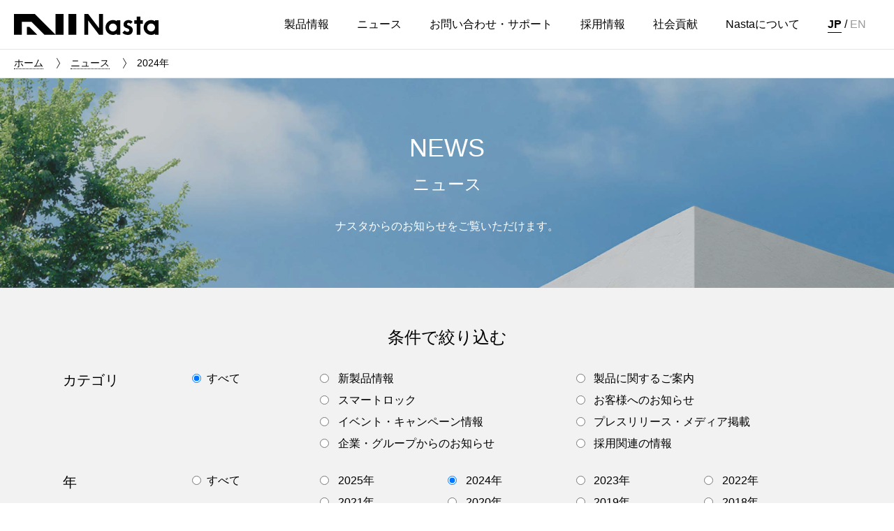

--- FILE ---
content_type: text/html
request_url: https://www.nasta.co.jp/news/2024/
body_size: 7533
content:
<!doctype html>
<html lang="ja">
<head>
<!-- Google Tag Manager..-->
<script>(function(w,d,s,l,i){w[l]=w[l]||[];w[l].push({'gtm.start':
new Date().getTime(),event:'gtm.js'});var f=d.getElementsByTagName(s)[0],
j=d.createElement(s),dl=l!='dataLayer'?'&l='+l:'';j.async=true;j.src=
'https://www.googletagmanager.com/gtm.js?id='+i+dl;f.parentNode.insertBefore(j,f);
})(window,document,'script','dataLayer','GTM-PH934TH');</script>
<!-- End Google Tag Manager-->
<meta charset="utf-8">
<script>
var ua = navigator.userAgent;
if((ua.indexOf('iPhone') > 0) || ua.indexOf('iPod') > 0 || (ua.indexOf('Android') > 0 && ua.indexOf('Mobile') > 0)){
document.write('<meta name="viewport" content="width=device-width,initial-scale=1">');
} else {
document.write('<meta name="viewport" content="width=1200">');
}
</script>
<meta name="format-detection" content="telephone=no">
<meta name="google-site-verification" content="eu6lwMggkur8DmSCSnQA_aG33z8D6A1qOrZ7y3NZV_8" />
<title>2024年 | ニュース | 株式会社ナスタ</title>
<meta name="description" content="ナスタのニュースをご覧いただけます。">
<meta name="keywords" content="ニュースリリース">
<meta property="og:type" content="article">
<meta property="og:title" content="2024年 | ニュース | 株式会社ナスタ">
<meta property="og:description" content="ナスタのニュースをご覧いただけます。">
<meta property="og:url" content="https://www.nasta.co.jp/news/2024/">
<meta property="og:image" content="https://www.nasta.co.jp/assets/images/top/og.png">
<meta property="og:image:width" content="1200">
<meta property="og:image:height" content="630">
<meta property="og:site_name" content="株式会社ナスタ">
<link rel="canonical" href="https://www.nasta.co.jp/news/2024/">
<link rel="shortcut icon" type="image/x-icon" href="/favicon.ico">
<link rel="stylesheet" href="/assets/css/nasta.css?20260120142949">
<script src="/assets/scripts/jquery.js"></script>
<script src="/assets/scripts/libs.js"></script>
<script src="/assets/scripts/nasta.js?20260120142949"></script>
<script src="//msta.j-server.com/MSTA/LUC2NASTA/js/msta.js"></script>
</head>
<body>
<style>
.siteNav {
display: flex;
align-items: center;
}
#msta_langArea{
padding: 13px 40px 13px 20px;
font-size: 1.6rem;
}
#msta_langArea ul#msta_menu li { 
display: inline-block; 
cursor : pointer; 
margin: 0; 
line-height: 1.4;
color: #999;
}
#msta_langArea ul#msta_menu li.msta_selected { 
border-bottom: 1px solid #000;
font-weight: bold;
color: #000;
}
.siteFooter_links.foot_icons li img{
width: 25px;
height:25px;
}
@media only screen and (max-width: 30em) {
.siteNav {
display: block;
}
.siteFooterColumns_item>.siteFooterColumns_label + .siteFooterColumns_label{
margin-top: 5px;
}
}
</style>
<!-- Google Tag Manager (noscript)-->
<noscript><iframe src="https://www.googletagmanager.com/ns.html?id=GTM-PH934TH"
height="0" width="0" style="display:none;visibility:hidden"></iframe></noscript>
<!-- End Google Tag Manager (noscript)-->
<div id="wrapper">
<header class="siteHeader">
<div class="siteHeader_inner">
<p class="site_id"><a href="/">株式会社ナスタ</a></p>
<nav class="siteNav" id="siteNav">
<ul class="siteNav_inner">
<li class="siteNav_item"><a class="siteNav_label" href="/product/"> <span>製品情報</span><span class="icon"><span></span><span></span></span></a>
<div class="siteNav_sub">
<div class="siteNav_sub_inner siteNav_subTop">
<ul class="siteNavColumns">
<li class="siteNavColumns_item"><a class="siteNavColumns_item_inner" href="/product/">製品情報 トップ</a></li>
</ul>
</div>
<div class="productSearch">
<div class="productSearch_inner">
<form class="productSearch_fields" method="get" action="/product/dynamic/search.html">
<label class="productSearch_label"><span></span></label>
<div class="productSearch_inputs">
<input class="productSearch_val" type="text" placeholder="品番は半角英数字にてご入力ください（例：KS-MAB1）" name="query"/>
<input type="hidden" name="blog_id" value="19" />
<input type="hidden" name="limit" value="1000">
</div>
<div class="productSearch_btn">
<input class="productSearch_submit" type="submit" value="検索" disabled="disabled"/>
</div>
<div class="productSearch_link"><a href="/d-all-search/">D-ALL 品番検索</a></div>
</form>
</div>
</div>
<div class="siteNav_sub_inner">
<ul class="siteNavColumns -has8 siteNav_product_categories">
<li class="siteNavColumns_item"><a class="siteNavColumns_item_inner" href="/product/post/">
<div class="img -img3x2"><img class="of -cover lazyload" data-src="/assets/images/subNav_product_post.jpg" alt="ポスト"/></div>
<p>ポスト</p></a></li>
<li class="siteNavColumns_item"><a class="siteNavColumns_item_inner" href="/product/delivery-box/">
<div class="img -img3x2"><img class="of -cover lazyload" data-src="/assets/images/subNav_product_delivery-box.jpg" alt="宅配ボックス"/></div>
<p>宅配ボックス</p></a></li>
<li class="siteNavColumns_item"><a class="siteNavColumns_item_inner" href="/product/electrical/">
<div class="img -img3x2"><img class="of -cover lazyload" data-src="/assets/images/subNav_product_electrical.jpg" alt="電材・エレクトリカル"/></div>
<p>電材・エレクトリカル</p></a></li>
<li class="siteNavColumns_item"><a class="siteNavColumns_item_inner" href="/product/utility/">
<div class="img -img3x2"><img class="of -cover lazyload" data-src="/assets/images/subNav_product_utility.jpg" alt="家事・ユーティリティ"/></div>
<p>家事・ユーティリティ</p></a></li>
<li class="siteNavColumns_item"><a class="siteNavColumns_item_inner" href="/product/sign/">
<div class="img -img3x2"><img class="of -cover lazyload" data-src="/assets/images/subNav_product_sign.jpg" alt="表示・サイン"/></div>
<p>表示・サイン</p></a></li>
<li class="siteNavColumns_item"><a class="siteNavColumns_item_inner" href="/product/interior/">
<div class="img -img3x2"><img class="of -cover lazyload" data-src="/assets/images/subNav_product_interior.jpg" alt="屋内・インテリア"/></div>
<p>屋内・インテリア</p></a></li>
<li class="siteNavColumns_item"><a class="siteNavColumns_item_inner" href="/product/ventilation/">
<div class="img -img3x2"><img class="of -cover lazyload" data-src="/assets/images/subNav_product_outdoor-ventilation.jpg" alt="換気"/></div>
<p>換気・ベンチレーション</p></a></li>
<li class="siteNavColumns_item"><a class="siteNavColumns_item_inner" href="/product/maintenance/">
<div class="img -img3x2"><img class="of -cover lazyload" data-src="/assets/images/subNav_product_maintenance.jpg" alt="管理・メンテナンス"/></div>
<p>管理・メンテナンス</p></a></li>
</ul>
<div class="siteNav_product_conditions">
<ul class="siteNavColumns">
<li class="siteNavColumns_item"><a href="/product/post-size/">ポストサイズから探す</a></li>
<li class="siteNavColumns_item"><a href="/product/search-reform-case/">事例から探す</a></li>
<li class="siteNavColumns_item"><a href="/product/detached-house-introduced/">戸建製品から探す</a></li>
</ul>
<ul class="siteNavColumns">
<li class="siteNavColumns_item"><a href="/product/reform-introduced/">リフォームにおすすめの製品から探す</a></li>
<li class="siteNavColumns_item"><a href="/product/gooddesign/">デザインアワード受賞製品から探す</a></li>
<li class="siteNavColumns_item"><a href="/product/catalog/">WEBカタログから探す</a></li>
<li class="siteNavColumns_item"><a href="/product/closed/post.html">生産終了製品</a></li>
<li class="siteNavColumns_item"><a href="/catalog/">ダウンロード</a></li>
<li class="siteNavColumns_item"><a href="/special/">ブランドサイト一覧</a></li>
<li class="siteNavColumns_item"><a href="/news/?newproduct">新製品情報</a></li>
<li class="siteNavColumns_item"><a href="/product/subsidy/">補助金制度について</a></li>
</ul>
</div>
<ul class="siteNavColumns -has3 siteNav_sub_banners">
<li class="siteNavColumns_item siteNav_sub_banner"><a href="/product/delivery-box/detached-house-brand/">
<div class="img"><img class="of -contain lazyload" data-src="/assets/images/plus-post_globalnavi_banner.jpg" alt="Nasta Box + POST"/></div>
</a></li>
<li class="siteNavColumns_item siteNav_sub_banner"><a href="/product/delivery-box/2020renewal/">
<div class="img"><img class="of -contain lazyload" data-src="/assets/images/subNav_banner_nasta-box.jpg" alt="Nasta Box Nastaの集合住宅向け宅配ボックス"/></div>
</a></li>
<li class="siteNavColumns_item siteNav_sub_banner"><a href="/product/electrical/interphone-home/">
<div class="img"><img class="of -contain lazyload" data-src="/assets/images/nastainterphone_globalnavi_banner.jpg" alt="Nasta Interphone"/></div>
</a></li>
</ul>
</div>
</div>
</li>
<li class="siteNav_item"><a class="siteNav_label" href="/news/"><span>ニュース</span><span class="icon"><span></span><span></span></span></a>
<div class="siteNav_sub">
<div class="siteNav_sub_inner">
<ul class="siteNavColumns -has6">
<li class="siteNavColumns_item siteNav_subTop"><a href="/news/">ニュース トップ</a></li>
<li class="siteNavColumns_item"><a href="/news/?newproduct">新製品情報</a></li>
<li class="siteNavColumns_item"><a href="/news/?forcustomer">お客様へのお知らせ</a></li>
<li class="siteNavColumns_item"><a href="/news/?event">イベント・キャンペーン情報</a></li>
<li class="siteNavColumns_item"><a href="/news/?pr">プレスリリース・メディア掲載</a></li>
<li class="siteNavColumns_item"><a href="/news/?company">企業・グループからのお知らせ</a></li>
<li class="siteNavColumns_item"><a href="/news/?recruit">採用関連の情報</a></li>
</ul>
</div>
</div>
</li>
<li class="siteNav_item"><a class="siteNav_label" href="/support/"><span>お問い合わせ・サポート</span><span class="icon"><span></span><span></span></span></a>
<div class="siteNav_sub">
<div class="siteNav_sub_inner">
<ul class="siteNavColumns -has6">
<li class="siteNavColumns_item siteNav_subTop"><a href="/support/">お問い合わせ・サポート トップ</a></li>
<li class="siteNavColumns_item"><a href="/support/faq/01/">よくあるご質問</a></li>
<li class="siteNavColumns_item"><a href="/support/maintenance/">メンテナンス情報</a></li>
<li class="siteNavColumns_item"><a href="/support/attention/">お取り扱い上のご注意</a></li>
<li class="siteNavColumns_item"><a href="/support/exchange-method/">ポスト鍵の交換方法</a></li>
<li class="siteNavColumns_item"><a href="/support/course/">快適住まい基礎講座</a></li>
<li class="siteNavColumns_item"><a href="/support/about-interphone/">インターホンのお問い合わせについて</a></li>
<li class="siteNavColumns_item"><a href="/support/about-post/">開錠のお問い合わせについて</a></li>
<li class="siteNavColumns_item"><a href="/support/#form">資料請求</a></li>
</ul>
</div>
</div>
</li>
<li class="siteNav_item"><a class="siteNav_label" href="/recruit/"><span>採用情報</span><span class="icon"><span></span><span></span></span></a>
<div class="siteNav_sub">
<div class="siteNav_sub_inner">
<ul class="siteNavColumns -has6">
<li class="siteNavColumns_item siteNav_subTop"><a href="/recruit/">採用情報 トップ</a></li>
<li class="siteNavColumns_item"><a href="/recruit/message/">メッセージ／<br>求める人物</a></li>
<li class="siteNavColumns_item"><a href="/recruit/interview/">社員インタビュー</a></li>
<li class="siteNavColumns_item"><a href="/recruit/story/">プロジェクトストーリー</a></li>
<li class="siteNavColumns_item"><a href="/recruit/training/">研修制度</a></li>
<li class="siteNavColumns_item"><a href="/recruit/welfare/">福利厚生</a></li>
<li class="siteNavColumns_item"><a href="/recruit/information/graduate/">新卒採用</a></li>
<li class="siteNavColumns_item"><a href="/recruit/information/career/">中途採用</a></li>
</ul>
</div>
</div>
</li>
<li class="siteNav_item"><a class="siteNav_label" href="/socialcontributions/"><span>社会貢献</span><span class="icon"><span></span><span></span></span></a></li>
<li class="siteNav_item"><a class="siteNav_label" href="/company/"><span>Nastaについて</span><span class="icon"><span></span><span></span></span></a>
<div class="siteNav_sub">
<div class="siteNav_sub_inner">
<ul class="siteNavColumns -has6">
<li class="siteNavColumns_item siteNav_subTop"><a href="/company/">ナスタについて トップ</a></li>
<li class="siteNavColumns_item"><a href="/company/greeting/">トップメッセージ</a></li>
<li class="siteNavColumns_item"><a href="/company/business/">事業紹介</a></li>
<li class="siteNavColumns_item"><a href="/company/profile/">会社概要</a></li>
<li class="siteNavColumns_item"><a href="/company/office/">事業所案内</a></li>
<li class="siteNavColumns_item"><a href="/company/history/">沿革</a></li>
<li class="siteNavColumns_item"><a href="/company/csr/">CSR／法令遵守</a></li>
<li class="siteNavColumns_item"><a href="/company/iso/">ISO</a></li>
</ul>
</div>
</div>
</li>
</ul>
<div id="msta_langArea">
<ul id="msta_menu">
<li id="msta_lang_ja" class="msta_selected">JP</li>
<span>/</span>
<li id="msta_lang_en">EN</li>
</ul>
</div>
</nav>
<button id="btn_menu" type="button"><span></span><span></span><span></span><span></span></button>
</div>
</header>
<div class="siteTopicpath">
<ul>
<li><a href="/">ホーム</a></li>
<li><a href="/news/">ニュース</a></li>
<li>2024年</li>
</ul>
</div>
<main class="contents">
<article>
<header class="contentHeader">
<div class="bgimg lazyload" data-bgset="/assets/images/news/index_cover_sp.jpg [(max-width: 480px)] | /assets/images/news/index_cover.jpg" data-rate="1.1"></div>
<div class="contentHeader_inner">
<div class="contentHeader_titles">
<h1 class="contentHeader_title">NEWS</h1>
<p class="contentHeader_sub">ニュース</p>
</div>
<div class="contentHeader_txt">
<p>ナスタからのお知らせをご覧いただけます。</p>
</div>
</div>
</header>
<div class="contentBlock contentRefines" id="contentRefines_conditions">
<p class="contentBlock_title">条件で絞り込む</p>
<div class="contentRefines_row">
<div class="contentRefines_label">カテゴリ</div>
<fieldset class="contentRefines_body" name="refine">
<ul class="contentRefines_values -indent -has3">
<li>
<label>
<input type="radio" name="category" value="all" checked><span>すべて</span>
</label>
</li>
<li>
<label>
<input type="radio" name="category" value="newproduct">
<span>新製品情報</span>
</label>
</li>
<li>
<label>
<input type="radio" name="category" value="product">
<span>製品に関するご案内</span>
</label>
</li>
<li>
<label>
<input type="radio" name="category" value="smartlock">
<span>スマートロック</span>
</label>
</li>
<li>
<label>
<input type="radio" name="category" value="forcustomer">
<span>お客様へのお知らせ</span>
</label>
</li>
<li>
<label>
<input type="radio" name="category" value="event">
<span>イベント・キャンペーン情報</span>
</label>
</li>
<li>
<label>
<input type="radio" name="category" value="pr">
<span>プレスリリース・メディア掲載</span>
</label>
</li>
<li>
<label>
<input type="radio" name="category" value="company">
<span>企業・グループからのお知らせ</span>
</label>
</li>
<li>
<label>
<input type="radio" name="category" value="recruit">
<span>採用関連の情報</span>
</label>
</li>
</ul>
<select class="contentRefines_select" name="category">
<option value="all" selected>すべて</option>
<option value="newproduct" selected>新製品情報</option>
<option value="product" selected>製品に関するご案内</option>
<option value="smartlock" selected>スマートロック</option>
<option value="forcustomer" selected>お客様へのお知らせ</option>
<option value="event" selected>イベント・キャンペーン情報</option>
<option value="pr" selected>プレスリリース・メディア掲載</option>
<option value="company" selected>企業・グループからのお知らせ</option>
<option value="recruit" selected>採用関連の情報</option>
</select>
</fieldset>
</div>
<div class="contentRefines_row">
<div class="contentRefines_label">年</div>
<fieldset class="contentRefines_body" name="trans">
<ul class="contentRefines_values -indent -has5">
<li>
<label>
<input type="radio" name="year" value="/news/" checked><span>すべて</span>
</label>
</li>
<li>
<label>
<input type="radio" name="year" value="/news/2025/">
<span>2025年</span>
</label>
</li>
<li>
<label>
<input type="radio" name="year" value="/news/2024/" checked>
<span>2024年</span>
</label>
</li>
<li>
<label>
<input type="radio" name="year" value="/news/2023/">
<span>2023年</span>
</label>
</li>
<li>
<label>
<input type="radio" name="year" value="/news/2022/">
<span>2022年</span>
</label>
</li>
<li>
<label>
<input type="radio" name="year" value="/news/2021/">
<span>2021年</span>
</label>
</li>
<li>
<label>
<input type="radio" name="year" value="/news/2020/">
<span>2020年</span>
</label>
</li>
<li>
<label>
<input type="radio" name="year" value="/news/2019/">
<span>2019年</span>
</label>
</li>
<li>
<label>
<input type="radio" name="year" value="/news/2018/">
<span>2018年</span>
</label>
</li>
<li>
<label>
<input type="radio" name="year" value="/news/2017/">
<span>2017年</span>
</label>
</li>
<li>
<label>
<input type="radio" name="year" value="/news/2016/">
<span>2016年</span>
</label>
</li>
</ul>
<select class="contentRefines_select" name="year">
<option value="/news/" selected>すべて</option>
<option value="/news/2025/">2025年</option>
<option value="/news/2024/" selected>2024年</option>
<option value="/news/2023/">2023年</option>
<option value="/news/2022/">2022年</option>
<option value="/news/2021/">2021年</option>
<option value="/news/2020/">2020年</option>
<option value="/news/2019/">2019年</option>
<option value="/news/2018/">2018年</option>
<option value="/news/2017/">2017年</option>
<option value="/news/2016/">2016年</option>
</select>
</fieldset>
</div>
</div>
<div class="contentBlock hide" id="contentRefines_items">
<div class="contentBlock_txt contentRefines_txt -narrow -center">該当するニュースはございません。</div>
<div class="contentNewsList">
<!--pr-->
<section class="contentNewsList_item" data-refine="pr">
<a class="contentNewsList_item_inner news-14264" href="/news/2024/2024122501.html">
<div class="contentNewsList_item_date">2024.12.25</div>
<div class="contentNewsList_item_body">
<p class="contentNewsList_item_label -txtGray">プレスリリース・メディア掲載</p>
<h2 class="contentNewsList_item_title">日経デザイン１月号＆日経クロストレンドに掲載されました</h2>
</div>
</a>
</section>
<!--pr-->
<section class="contentNewsList_item" data-refine="pr">
<a class="contentNewsList_item_inner news-14242" href="/news/2024/2024122001.html">
<div class="contentNewsList_item_date">2024.12.20</div>
<div class="contentNewsList_item_body">
<p class="contentNewsList_item_label -txtGray">プレスリリース・メディア掲載</p>
<h2 class="contentNewsList_item_title">再配達を減らす置き配利用のポイント還元を知る人は30.5%のみ</h2>
</div>
</a>
</section>
<!--pr-->
<section class="contentNewsList_item" data-refine="pr">
<a class="contentNewsList_item_inner news-14241" href="/news/2024/2024121001.html">
<div class="contentNewsList_item_date">2024.12.13</div>
<div class="contentNewsList_item_body">
<p class="contentNewsList_item_label -txtGray">プレスリリース・メディア掲載</p>
<h2 class="contentNewsList_item_title">2024年「置き配」利用率は72%、5年連続の増加で約2.7倍に</h2>
</div>
</a>
</section>
<!--recruit-->
<section class="contentNewsList_item" data-refine="recruit">
<a class="contentNewsList_item_inner news-14214" href="/news/2024/2024111801.html">
<div class="contentNewsList_item_date">2024.11.18</div>
<div class="contentNewsList_item_body">
<p class="contentNewsList_item_label -txtGray">採用関連の情報</p>
<h2 class="contentNewsList_item_title">サインオンボーナス（入社祝い金）制度導入のお知らせ</h2>
</div>
</a>
</section>
<!--pr-->
<section class="contentNewsList_item" data-refine="pr">
<a class="contentNewsList_item_inner news-14211" href="/news/2024/2024111101.html">
<div class="contentNewsList_item_date">2024.11.11</div>
<div class="contentNewsList_item_body">
<p class="contentNewsList_item_label -txtGray">プレスリリース・メディア掲載</p>
<h2 class="contentNewsList_item_title">テレビ朝日「スーパーJチャンネル」で取り上げられました </h2>
</div>
</a>
</section>
<!--pr-->
<section class="contentNewsList_item" data-refine="pr">
<a class="contentNewsList_item_inner news-14208" href="/news/2024/2024102901.html">
<div class="contentNewsList_item_date">2024.10.29</div>
<div class="contentNewsList_item_body">
<p class="contentNewsList_item_label -txtGray">プレスリリース・メディア掲載</p>
<h2 class="contentNewsList_item_title">戸建て向けポスト一体型宅配ボックスが、<br>キッズデザイン賞 優秀賞「経済産業大臣賞」を受賞</h2>
</div>
</a>
</section>
<!--pr-->
<section class="contentNewsList_item" data-refine="pr">
<a class="contentNewsList_item_inner news-14194" href="/news/2024/2024102101.html">
<div class="contentNewsList_item_date">2024.10.21</div>
<div class="contentNewsList_item_body">
<p class="contentNewsList_item_label -txtGray">プレスリリース・メディア掲載</p>
<h2 class="contentNewsList_item_title">東京都民に置き配バッグ3000台を無償提供。都と連携して再配達削減を推進</h2>
</div>
</a>
</section>
<!--pr-->
<section class="contentNewsList_item" data-refine="pr">
<a class="contentNewsList_item_inner news-14192" href="/news/2024/2024101601.html">
<div class="contentNewsList_item_date">2024.10.16</div>
<div class="contentNewsList_item_body">
<p class="contentNewsList_item_label -txtGray">プレスリリース・メディア掲載</p>
<h2 class="contentNewsList_item_title">2024年度「グッドデザイン賞」を戸建て向けポスト一体型宅配ボックスが受賞</h2>
</div>
</a>
</section>
<!--company recruit-->
<section class="contentNewsList_item" data-refine="company recruit">
<a class="contentNewsList_item_inner news-14276" href="/news/2024/2024100102.html">
<div class="contentNewsList_item_date">2024.10.01</div>
<div class="contentNewsList_item_body">
<p class="contentNewsList_item_label -txtGray">企業・グループからのお知らせ</p>
<h2 class="contentNewsList_item_title">東京都主催「卵子凍結を一緒に知る 基礎セミナー」に弊社人事担当が登壇しました。</h2>
</div>
</a>
</section>
<!--forcustomer product-->
<section class="contentNewsList_item" data-refine="forcustomer product">
<a class="contentNewsList_item_inner news-14189" href="/news/2024/2024100101.html">
<div class="contentNewsList_item_date">2024.10.01</div>
<div class="contentNewsList_item_body">
<p class="contentNewsList_item_label -txtGray">お客様へのお知らせ</p>
<h2 class="contentNewsList_item_title">【総合カタログ vol.08】発刊のご案内</h2>
</div>
</a>
</section>
<!--pr-->
<section class="contentNewsList_item" data-refine="pr">
<a class="contentNewsList_item_inner news-14082" href="/news/2024/2024083001.html">
<div class="contentNewsList_item_date">2024.08.30</div>
<div class="contentNewsList_item_body">
<p class="contentNewsList_item_label -txtGray">プレスリリース・メディア掲載</p>
<h2 class="contentNewsList_item_title">宅配ボックス利用実態・意識調査</h2>
</div>
</a>
</section>
<!--recruit-->
<section class="contentNewsList_item" data-refine="recruit">
<a class="contentNewsList_item_inner news-14081" href="/news/2024/20240802901.html">
<div class="contentNewsList_item_date">2024.08.29</div>
<div class="contentNewsList_item_body">
<p class="contentNewsList_item_label -txtGray">採用関連の情報</p>
<h2 class="contentNewsList_item_title">【新卒採用イベント募集中】</h2>
</div>
</a>
</section>
<!--pr-->
<section class="contentNewsList_item" data-refine="pr">
<a class="contentNewsList_item_inner news-14078" href="/news/2024/2024082101.html">
<div class="contentNewsList_item_date">2024.08.21</div>
<div class="contentNewsList_item_body">
<p class="contentNewsList_item_label -txtGray">プレスリリース・メディア掲載</p>
<h2 class="contentNewsList_item_title">経済産業省が後援する「キッズデザイン賞」をポスト一体型宅配ボックスが受賞</h2>
</div>
</a>
</section>
<!--forcustomer company-->
<section class="contentNewsList_item" data-refine="forcustomer company">
<a class="contentNewsList_item_inner news-14076" href="/news/news_240820_nagoya_Pressrelease.pdf" class="pdf" target="_blank">
<div class="contentNewsList_item_date">2024.08.20</div>
<div class="contentNewsList_item_body">
<p class="contentNewsList_item_label -txtGray">お客様へのお知らせ</p>
<h2 class="contentNewsList_item_title">名古屋支店移転のご案内【営業開始日：2024年9月2日(月)】（PDF）</h2>
</div>
</a>
</section>
<!--forcustomer product-->
<section class="contentNewsList_item" data-refine="forcustomer product">
<a class="contentNewsList_item_inner news-14075" href="/news/2024/2024080701.html">
<div class="contentNewsList_item_date">2024.08.07</div>
<div class="contentNewsList_item_body">
<p class="contentNewsList_item_label -txtGray">お客様へのお知らせ</p>
<h2 class="contentNewsList_item_title">価格改定のお知らせ</h2>
</div>
</a>
</section>
<!--recruit-->
<section class="contentNewsList_item" data-refine="recruit">
<a class="contentNewsList_item_inner news-14029" href="/news/upload_pdf/news_240731_Recruitment_Events.pdf" class="pdf" target="_blank">
<div class="contentNewsList_item_date">2024.07.31</div>
<div class="contentNewsList_item_body">
<p class="contentNewsList_item_label -txtGray">採用関連の情報</p>
<h2 class="contentNewsList_item_title">※募集終了【26卒対象】採用イベント開催決定、エントリー受付中 （PDF）</h2>
</div>
</a>
</section>
<!--newproduct-->
<section class="contentNewsList_item" data-refine="newproduct">
<a class="contentNewsList_item_inner news-14290" href="/news/2024/2024072301.html">
<div class="contentNewsList_item_date">2024.07.23</div>
<div class="contentNewsList_item_body">
<p class="contentNewsList_item_label -txtGray">新製品情報</p>
<h2 class="contentNewsList_item_title">あらゆる設置ニーズに対応できる 「Nasta Box LIGHT」登場</h2>
</div>
<div class="contentNewsList_item_img">
<div class="img -img3x2">
<img class="of -cover lazyload" data-src="/news/upload_image/news_202501_TL06light_ph04.jpg" alt="">
</div>
</div>
</a>
</section>
<!--pr-->
<section class="contentNewsList_item" data-refine="pr">
<a class="contentNewsList_item_inner news-13992" href="/news/2024/2024070301.html">
<div class="contentNewsList_item_date">2024.07.03</div>
<div class="contentNewsList_item_body">
<p class="contentNewsList_item_label -txtGray">プレスリリース・メディア掲載</p>
<h2 class="contentNewsList_item_title">物流2024年問題に対応する、戸建て住宅向け新型インターホンのサービス拡大</h2>
</div>
</a>
</section>
<!--pr-->
<section class="contentNewsList_item" data-refine="pr">
<a class="contentNewsList_item_inner news-13991" href="/news/2024/2024062701.html">
<div class="contentNewsList_item_date">2024.06.27</div>
<div class="contentNewsList_item_body">
<p class="contentNewsList_item_label -txtGray">プレスリリース・メディア掲載</p>
<h2 class="contentNewsList_item_title">物流2024年問題に対応する、戸建て住宅向けポスト＆宅配ボックスを発売</h2>
</div>
</a>
</section>
<!--pr-->
<section class="contentNewsList_item" data-refine="pr">
<a class="contentNewsList_item_inner news-13990" href="/news/2024/post_1.html">
<div class="contentNewsList_item_date">2024.06.12</div>
<div class="contentNewsList_item_body">
<p class="contentNewsList_item_label -txtGray">プレスリリース・メディア掲載</p>
<h2 class="contentNewsList_item_title">NHK「あさイチ」で取り上げられました</h2>
</div>
</a>
</section>
<!--event-->
<section class="contentNewsList_item" data-refine="event">
<a class="contentNewsList_item_inner news-13852" href="/news/2024/2024052101.html">
<div class="contentNewsList_item_date">2024.05.21</div>
<div class="contentNewsList_item_body">
<p class="contentNewsList_item_label -txtGray">イベント・キャンペーン情報</p>
<h2 class="contentNewsList_item_title">物流2024年問題、共同住宅が74%を占める大阪で再配達の削減を目指します</h2>
</div>
</a>
</section>
<!--pr-->
<section class="contentNewsList_item" data-refine="pr">
<a class="contentNewsList_item_inner news-13988" href="/news/2024/2024052102.html">
<div class="contentNewsList_item_date">2024.05.21</div>
<div class="contentNewsList_item_body">
<p class="contentNewsList_item_label -txtGray">プレスリリース・メディア掲載</p>
<h2 class="contentNewsList_item_title">日本経済新聞に掲載されました</h2>
</div>
</a>
</section>
<!--pr-->
<section class="contentNewsList_item" data-refine="pr">
<a class="contentNewsList_item_inner news-13848" href="/news/2024/2024050901.html">
<div class="contentNewsList_item_date">2024.05.10</div>
<div class="contentNewsList_item_body">
<p class="contentNewsList_item_label -txtGray">プレスリリース・メディア掲載</p>
<h2 class="contentNewsList_item_title">物流2024年問題にも対応、宅配ボックス普及にも貢献</h2>
</div>
</a>
</section>
<!--forcustomer-->
<section class="contentNewsList_item" data-refine="forcustomer">
<a class="contentNewsList_item_inner news-13844" href="/news/2024/2024041901.html">
<div class="contentNewsList_item_date">2024.04.17</div>
<div class="contentNewsList_item_body">
<p class="contentNewsList_item_label -txtGray">お客様へのお知らせ</p>
<h2 class="contentNewsList_item_title">2024年4月19日 臨時休業のお知らせ</h2>
</div>
</a>
</section>
<!--pr newproduct-->
<section class="contentNewsList_item" data-refine="pr newproduct">
<a class="contentNewsList_item_inner news-13843" href="/news/2024/2024040501.html">
<div class="contentNewsList_item_date">2024.04.05</div>
<div class="contentNewsList_item_body">
<p class="contentNewsList_item_label -txtGray">新製品情報</p>
<h2 class="contentNewsList_item_title">厚さ7cm以下の荷物が複数回受け取れる、戸建て住宅向けポスト一体型宅配ボックス発売</h2>
</div>
<div class="contentNewsList_item_img">
<div class="img -img3x2">
<img class="of -cover lazyload" data-src="/news/upload_image/news_240404_delivery-box01.png" alt="">
</div>
</div>
</a>
</section>
<!--pr-->
<section class="contentNewsList_item" data-refine="pr">
<a class="contentNewsList_item_inner news-13842" href="/news/2024/2024040401.html">
<div class="contentNewsList_item_date">2024.04.04</div>
<div class="contentNewsList_item_body">
<p class="contentNewsList_item_label -txtGray">プレスリリース・メディア掲載</p>
<h2 class="contentNewsList_item_title">宅配荷物の３割が「厚さ3.5〜7cm以下の⼩型荷物」とドライバー調査で判明</h2>
</div>
</a>
</section>
<!--pr-->
<section class="contentNewsList_item" data-refine="pr">
<a class="contentNewsList_item_inner news-13837" href="/news/2024/2024032201.html">
<div class="contentNewsList_item_date">2024.03.22</div>
<div class="contentNewsList_item_body">
<p class="contentNewsList_item_label -txtGray">プレスリリース・メディア掲載</p>
<h2 class="contentNewsList_item_title">物流の2024年問題について「知っている」人は全体の84.7%と判明</h2>
</div>
</a>
</section>
<!--pr-->
<section class="contentNewsList_item" data-refine="pr">
<a class="contentNewsList_item_inner news-13836" href="/news/2024/2024030701.html">
<div class="contentNewsList_item_date">2024.03.07</div>
<div class="contentNewsList_item_body">
<p class="contentNewsList_item_label -txtGray">プレスリリース・メディア掲載</p>
<h2 class="contentNewsList_item_title">「玄関を開けるとき不安」を感じる人が75%、２年連続で増加</h2>
</div>
</a>
</section>
<!--pr-->
<section class="contentNewsList_item" data-refine="pr">
<a class="contentNewsList_item_inner news-13835" href="/news/2024/2024.html">
<div class="contentNewsList_item_date">2024.02.28</div>
<div class="contentNewsList_item_body">
<p class="contentNewsList_item_label -txtGray">プレスリリース・メディア掲載</p>
<h2 class="contentNewsList_item_title">物流2024年問題にも対応「子育てエコホーム支援事業」対象製品に認定</h2>
</div>
</a>
</section>
<!--company-->
<section class="contentNewsList_item" data-refine="company">
<a class="contentNewsList_item_inner news-13833" href="/news/2024/2024013001.html">
<div class="contentNewsList_item_date">2024.01.30</div>
<div class="contentNewsList_item_body">
<p class="contentNewsList_item_label -txtGray">企業・グループからのお知らせ</p>
<h2 class="contentNewsList_item_title">創業94年の⽼舗メーカー、社会貢献の執⾏役員に35歳⼥性抜擢</h2>
</div>
</a>
</section>
<!--pr-->
<section class="contentNewsList_item" data-refine="pr">
<a class="contentNewsList_item_inner news-13832" href="/news/2024/2024012901.html">
<div class="contentNewsList_item_date">2024.01.29</div>
<div class="contentNewsList_item_body">
<p class="contentNewsList_item_label -txtGray">プレスリリース・メディア掲載</p>
<h2 class="contentNewsList_item_title">社員の「卵子凍結」に最大50万円補助する制度の導入から２年</h2>
</div>
</a>
</section>
<!--company-->
<section class="contentNewsList_item" data-refine="company">
<a class="contentNewsList_item_inner news-13831" href="/news/2024/2024011101.html">
<div class="contentNewsList_item_date">2024.01.11</div>
<div class="contentNewsList_item_body">
<p class="contentNewsList_item_label -txtGray">企業・グループからのお知らせ</p>
<h2 class="contentNewsList_item_title">令和６年能登半島地震に対する⽀援について</h2>
</div>
</a>
</section>
</div>
<div class="btn -border">
<button class="contentRefines_btn" type="button"><span>もっと読み込む</span></button>
</div>
</div>
</article>
</main>
<footer class="siteFooter">
<div class="siteFooter_inner">
<p class="site_id"><a href="/">株式会社ナスタ</a></p>
<div class="siteFooterColumns">
<div class="siteFooterColumns_item">
<p class="siteFooterColumns_label"><a href="/product/">製品情報</a></p>
<ul class="siteFooter_links">
<li><a href="/product/post/">ポスト</a></li>
<li><a href="/product/delivery-box/">宅配ボックス</a></li>
<li><a href="/product/electrical/">電材・エレクトリカル</a></li>
<li><a href="/product/utility/">家事・ユーティリティ</a></li>
<li><a href="/product/sign/">表示・サイン</a></li>
<li><a href="/product/interior/">屋内・インテリア</a></li>
<li><a href="/product/ventilation/">換気・ベンチレーション</a></li>
<li><a href="/product/maintenance/">管理・メンテナンス</a></li>
</ul>
<ul class="siteFooter_links">
<li><a href="/product/catalog/">WEBカタログ</a></li>
<li><a href="/product/detached-house-introduced/">戸建向け製品</a></li>
<li><a href="/product/search-reform-case/">製品導入事例</a></li>
<li><a href="/product/reform-introduced/">リフォーム向け製品</a></li>
<li><a href="/product/post-size/">ポストサイズから探す</a></li>
<li><a href="/product/gooddesign/">デザインアワード受賞製品</a></li>
<li><a href="/product/closed/">生産終了商品</a></li>
</ul>
<ul class="siteFooter_links">
<li><a href="/catalog/">ダウンロード</a></li>
<li><a href="/special/">ブランドサイト一覧</a></li>
<li><a href="/news/?newproduct">新製品情報</a></li>
</ul>
</div>
<div class="siteFooterColumns_item">
<p class="siteFooterColumns_label"><a href="/news/">ニュース</a></p>
<ul class="siteFooter_links">
<li><a href="/news/?newproduct">新製品情報</a></li>
<li><a href="/news/?forcustomer">お客様へのお知らせ</a></li>
<li><a href="/news/?event">イベント・キャンペーン情報</a></li>
<li><a href="/news/?pr">プレスリリース・メディア掲載</a></li>
<li><a href="/news/?company">企業・グループからのお知らせ</a></li>
<li><a href="/news/?recruit">採用関連の情報</a></li>
</ul>
</div>
<div class="siteFooterColumns_item">
<p class="siteFooterColumns_label"><a href="/support/">お問い合わせ・サポート</a></p>
<ul class="siteFooter_links">
<li><a href="/support/faq/01/">よくあるご質問</a></li>
<li><a href="/support/maintenance/">メンテナンス情報</a></li>
<li><a href="/support/attention/">お取り扱い上のご注意</a></li>
<li><a href="/support/exchange-method/">ポスト鍵の交換方法</a></li>
<li><a href="/support/course/">快適住まい基礎講座</a></li>
<li><a href="/support/about-interphone/">インターホンのお問い合わせについて</a></li>
<li><a href="/support/about-post/">開錠のお問い合わせについて</a></li>
<li><a href="/support/#form">資料請求</a></li>
</ul>
</div>
<div class="siteFooterColumns_item">
<p class="siteFooterColumns_label"><a href="/recruit/">採用情報</a></p>
<ul class="siteFooter_links">
<li><a href="/recruit/message/">メッセージ／求める人物</a></li>
<li><a href="/recruit/interview/">社員インタビュー</a></li>
<li><a href="/recruit/story/">プロジェクトストーリー</a></li>
<li><a href="/recruit/training/">研修制度</a></li>
<li><a href="/recruit/welfare/">福利厚生</a></li>
<li><a href="/recruit/information/graduate/">新卒採用</a></li>
<li><a href="/recruit/information/career/">中途採用</a></li>
</ul>
</div>
<div class="siteFooterColumns_item">
<p class="siteFooterColumns_label"><a href="/socialcontributions/">社会貢献</a></p>
<p class="siteFooterColumns_label"><a href="/company/">ナスタについて</a></p>
<ul class="siteFooter_links">
<li><a href="/company/greeting/">トップメッセージ</a></li>
<li><a href="/company/business/">事業紹介</a></li>
<li><a href="/company/profile/">会社概要</a></li>
<li><a href="/company/office/">事業所案内</a></li>
<li><a href="/company/history/">沿革</a></li>
<li><a href="/company/csr/">CSR／法令遵守</a></li>
<li><a href="/company/iso/">ISO</a></li>
</ul>
</div>
</div>
<div class="siteFooterRow -bottom">
<ul class="siteFooter_links foot_icons">
<li><a href="https://www.instagram.com/nastaliving/" target="_blank"><img src="/ico_instagram.png" alt="instagram"></a></li>      
<li><a href="https://x.com/nastaliving" target="_blank"><img src="/ico_x.png" alt="x"></a></li>
</ul>
<ul class="siteFooter_links">
<li><a href="/sitemap/">サイトマップ</a></li>
<li><a href="/site_policy/">ご利用規約</a></li>
<li><a href="/policy/">プライバシーポリシー</a></li>
<li><a href="/policy/social_media.html">ソーシャルメディアポリシー</a></li>
</ul><i class="siteFooter_copyright">&copy; Nasta Co.,Ltd. All rights reserved.</i>
</div>
</div>
</footer>
<div class="pagetop">
<button type="button">ページの先頭へ</button>
</div>
</div>
<script>
$(document).ready(function() {
if (window.location.href.indexOf("/recruit/") !== -1) {
$('#msta_langArea').hide();
}
});
</script>
</body>
</html>


--- FILE ---
content_type: text/css
request_url: https://www.nasta.co.jp/assets/css/nasta.css?20260120142949
body_size: 28049
content:
@charset "utf-8";


/*==============================================

	styling for NASTA

==============================================*/

html,body,p,ol,ul,li,dl,dt,dd,blockquote,figure,fieldset,legend,textarea,pre,iframe,hr,h1,h2,h3,h4,h5,h6{margin:0;padding:0}h1,h2,h3,h4,h5,h6{font-size:100%;font-weight:normal}ul{list-style:none}button,input,select,textarea{margin:0}html{box-sizing:border-box}*,*:before,*:after{box-sizing:inherit}img,embed,iframe,object,audio,video{height:auto;max-width:100%}iframe{border:0}table{border-collapse:collapse;border-spacing:0}td,th{padding:0;text-align:left;}

* {
	font-style: normal;
	-webkit-tap-highlight-color:rgba(0,0,0,0);
	box-sizing: border-box;
}

main,time,video {
	display: block;
}

html {
	font-size: 62.5%;
	-webkit-text-size-adjust: 100%;
	-ms-text-size-adjust: 100%;
}

body {
	line-height: 1.75;
	font-family:  'Helvetica', -apple-system, BlinkMacSystemFont, 'ヒラギノ角ゴ ProN W3', Hiragino Kaku Gothic ProN, Arial, 'メイリオ', Meiryo, sans-serif;
	color: #000;
	font-size: 1.6rem;
	min-width: 1200px;
	-webkit-font-smoothing: antialiased;
}

body.fix {
	overflow: hidden;

}

@media only screen and (max-width: 30em){
	body {
		min-width: 0;
	}
}

fieldset {
	display: block;
	border: none;
	padding: 0;
	margin: 0;
}

input[type='text'],
input[type="submit"],
button,
textarea {
	-webkit-appearance: none;
	-moz-appearance: none;
	appearance: none;
	background: transparent;
	border: none;
	border-radius: 0;
	font-size: 1.6rem;
	font-family:  'Helvetica', -apple-system, BlinkMacSystemFont, 'ヒラギノ角ゴ ProN W3', Hiragino Kaku Gothic ProN, Arial, 'メイリオ', Meiryo, sans-serif;
	outline: none;
	width: 100%;
	padding: 0;
}

input[type="radio"],
input[type="checkbox"]{
	position: relative;
	top: -.1em;
	left: .1em;
	margin-right: 10px;
	vertical-align: middle;
}

select {
	position: relative;
	margin: 0 1px;
	max-width: (100% - 2px );
	width: calc(100% - 2px );
	font-size: 1.6rem;
	line-height: normal;
	font-family:  'Helvetica', -apple-system, BlinkMacSystemFont, 'ヒラギノ角ゴ ProN W3', Hiragino Kaku Gothic ProN, Arial, 'メイリオ', Meiryo, sans-serif;
	border: 1px solid #808080;
	vertical-align: middle;
	-moz-appearance: menulist;
	-webkit-appearance: menulist;
}

@supports (-ms-ime-align:auto) {
	select {
			height: 2em;
	} 
}

textarea {
  resize: vertical;
}

input[type='submit'],
input[type='button'],
label,
button,
select {
  cursor: pointer;
}

input[type='submit'][disabled],
input[type='button'][disabled] {
	opacity: .5;
	cursor: default;
}

button {
	text-align: left;
	display: inline-block;
	transition: opacity .5s;
}

button:hover {
	opacity: .5;
}

button:active {
	color: rgba(0,0,0,.5);
	border-bottom-color: none;
}

input[type="text"] {
	padding-right: 10px;
	padding-left: 10px;
	background-color: #fff;
	border: 1px solid #808080;
}

input[type="text"]::placeholder {
	color: #808080;
}

input[type="submit"] {
	background-color: #4d4d4d;
	transition: opacity .5s;
}

input[type="submit"]:hover {
	opacity: .5;
}

:focus {
	outline: none;
}

a {
	color: currentcolor;
	text-decoration: none;
	transition: opacity .3s;
}

a:visited {
	color: currentcolor;
}

a:hover {
	color: currentcolor;
	opacity: .5;
}

a:active {
	color: rgba(0,0,0,.5);
}

.-ul {
	border-bottom: 1px dotted currentColor;
}

@media only screen and (max-width: 30em){

	a[href]:link {
		transition: opacity 0s;
	}
	
	a[href]:hover {
		opacity: 1;
	}
	
	a[href]:active {
		opacity: .5;
	}

}

.-strong {
	font-weight: bold;
}

.-impair {
	font-size: smaller;
}

.-center {
	text-align: center!important;
}

.-right {
	text-align: right!important;
}

.-left {
	text-align: left!important;
}

.-pc {
	display: block;
}

.-sp {
	display: none;
}

img.-pc {
	display: inline;
}

img.-sp {
	display: none;
}

@media only screen and (max-width: 30em){

	.-pc {
		display: none;
	}
	
	.-sp {
		display: block;
	}

	img.-pc {
		display: none;
	}

	img.-sp {
		display: inline;
	}

}

.-txtGray {
	color: #808080;
}

.-txtWhite {
	color: #fff;
}

.txt_lh_close {
	line-height: 1.45;
}

.txt_lh_normal {
	line-height: 1.75;
}

.-bgGray {
	background-color: #f2f2f2;
}

.-bgMediumGray {
	background-color: #e6e6e6;
}

.-bgDarkGray {
	background-color: #808080;
}

.caption {
	margin-top: 10px;
	font-size: 1.4rem;
}

table {
	width: 100%;
	table-layout: fixed;
}

table.-mono {
	font-size: 1.4rem;
}

table.-mono th,
table.-mono td {
	border: 1px solid #e6e6e6;
	padding: 12px;
}

table.-mono th {
	background-color: #f2f2f2;
	text-align: center;
	line-height: 1.3;
}

table.-border th,
table.-border td {
	border: 1px solid #000;
	padding: 12px 10px;
}

table.-row th,
table.-row td {
	border-top: 1px solid #000;
	border-bottom: 1px solid #000;
	padding: 12px 10px;
}

table.-row tr>*:first-child {
	padding-left: 20px;
}

table.-row tr>*:last-child {
	padding-right: 20px;
}

table .-col2x1 {
	width: 50%;
}

table .-col3x1 {
	width: 33.33%;
}

table .-col4x1 {
	width: 25%;
}

table .-col5x1 {
	width: 20%;
}

table.-top th,
table.-top td,
table .-top {
	vertical-align: top;
}

@media only screen and (max-width: 30em){

.table_wrap {
	overflow: auto;
	white-space: nowrap;
}

.table_wrap table {
	min-width: 100%;
	table-layout: auto;
	white-space: nowrap;
}

table.-row .-col2x1,
table.-row .-col3x1,
table.-row .-col4x1,
table.-row .-col5x1 {
	width: 100%;
}

table.-row,
table.-row thead,
table.-row tbody,
table.-row tr,
table.-row th,
table.-row td {
	display: block;
}

table.-row tr {
	padding: 20px;
	border-top: 1px solid #000;
	border-bottom: 1px solid #000;
}

table.-row thead + tbody,
table.-row tr+tr {
	margin-top: -1px;
}

table.-row tr>*+* {
	margin-top: 10px;
}

table.-row th,
table.-row td,
table.-row tr>*:first-child,
table.-row tr>*:last-child {
	padding: 0;
	border: none;
}

}

.contents {
	position: relative;
	width: 100%;
	margin: 0 auto;
	padding-bottom: 60px;
	z-index: 1;
}
 
@media only screen and (max-width: 30em){
	.contents {
		max-width: 100%;
	}
}

.icon_blank {
	position: relative;
	top: -.1em;
	display: inline-block;
	width: 16px;
	height: 16px;
	vertical-align: middle;
	background: url(../images/icon_blank.svg) center center / contain no-repeat;
}

*+.icon_blank {
	margin-left: 5px;
}

.icon_arrow_b {
	position: relative;
	top: -.1em;
	display: inline-block;
	width: 16px;
	height: 16px;
	vertical-align: middle;
	background: url(../images/icon_arrow_b.svg) center center / contain no-repeat;
}

.icon_mov {
	position: relative;
	top: -.1em;
	display: inline-block;
	width: 16px;
	height: 16px;
	vertical-align: middle;
	background: url(../images/icon_mov.svg) center center / contain no-repeat;
}

.icon_read {
	position: relative;
	top: -.1em;
	display: inline-block;
	width: 16px;
	height: 16px;
	vertical-align: middle;
	background: url(../images/icon_read.svg) center center / contain no-repeat;
}

.icon_mail {
	position: relative;
	top: -.1em;
	display: inline-block;
	width: 16px;
	height: 16px;
	vertical-align: middle;
	background: url(../images/icon_mail.svg) center center / contain no-repeat;
}

.icon_link {
	position: relative;
	top: -.1em;
	display: inline-block;
	width: 16px;
	height: 16px;
	vertical-align: middle;
	background: url(../images/icon_link.svg) center center / contain no-repeat;
}

.icon_print {
	position: relative;
	top: -.1em;
	display: inline-block;
	width: 16px;
	height: 16px;
	vertical-align: middle;
	background: url(../images/icon_print.svg) center center / contain no-repeat;
}

.icon_attention {
	position: relative;
	top: -.1em;
	display: inline-block;
	width: 16px;
	height: 16px;
	vertical-align: middle;
	background: url(../images/icon_attention.svg) center center / contain no-repeat;
}

.icon_attention + * {
	margin-left: 6px;
}

.-circle {
	padding-left: 1.5em;
}

.-circle:before {
	content: '●';
	width: 1.5em;
	display: inline-block;
	float: left;
	margin-left: -1.5em;
	text-align: center;
}

.-circle.-ol:before {
	content: '○';
}

.-cross {
	padding-left: 1.5em;
}

.-cross:before {
	content: '×';
	width: 1.5em;
	display: inline-block;
	float: left;
	margin-left: -1.5em;
	text-align: center;
}

.-square {
	padding-left: 1.5em;
}

.-square:before {
	content: '□';
	width: 1.5em;
	display: inline-block;
	float: left;
	margin-left: -1.5em;
	text-align: center;
}

.-disk {
	padding-left: 1.5em;
}

.-disk:before {
	content: '・';
	width: 1.5em;
	display: inline-block;
	float: left;
	margin-left: -1.5em;
	text-align: center;
}

.-asterisk {
	padding-left: 1.5em;
}

.-asterisk:before {
	content: '※';
	width: 1.5em;
	display: inline-block;
	float: left;
	margin-left: -1.5em;
	text-align: center;
}

.-asterisk.-mini {
	font-size: 0.75em;
}

.-asterisk-count-reset {
	counter-reset: asteriskcount 0; 
}

.-asterisk.-counter:before {
	counter-increment: asteriskcount 1;
	content: "※"counter(asteriskcount);
}

.-annotation{
	font-size: 0.75em;
	vertical-align: top;
}

.-annotation.-left{
	margin-left: -10px;
}


.-num_bracket {
	display: block;
	padding: 0;
	counter-reset: bracket_num;
}

.-num_bracket>* {
	display: block;
	padding-left: 1.75em;
	overflow: hidden;
}

.-num_dot {
	padding-left: 1.5em;
}

.-num_bracket>*:before {
	counter-increment: bracket_num;
	content: '('counter(bracket_num)')';
	display: block;
	float: left;
	width: 1.75em;
	margin-left: -1.75em;
	white-space: nowrap;
}

ol.-num_circle {
	counter-reset: -num_circle_number;
}


ol.-num_circle>* {
	position: relative;
	padding-left: 35px;
	line-height: 1.7;
}

ol.-num_circle>*+* {
	margin-top: 6px;
}

ol.-num_circle>*:before {
	counter-increment: -num_circle_number;
  content: counter(-num_circle_number);
	display: block;
	position: absolute;
	top: 0;
	left: 0;
	width: 25px;
	height: 25px;
	border: 1px solid #000;
	border-radius: 100px;
	text-align: center;
	line-height: 25px;
}

@media only screen and (max-width: 30em){
	ol.-num_circle>*:before {
		line-height: 23px;
	}
}

ol.-num_circle+* {
	margin-top: 32px;
}

/* Slider */.slick-slider{position: relative;display: block;box-sizing: border-box;-webkit-user-select: none;   -moz-user-select: none;-ms-user-select: none;user-select: none;-webkit-touch-callout: none;-khtml-user-select: none;-ms-touch-action: pan-y;touch-action: pan-y;-webkit-tap-highlight-color: transparent;}.slick-list{position: relative;display: block;overflow: hidden;margin: 0;padding: 0;}.slick-list:focus{outline: none;}.slick-list.dragging{cursor: pointer;cursor: hand;}.slick-slider .slick-track,.slick-slider .slick-list{-webkit-transform: translate3d(0, 0, 0);   -moz-transform: translate3d(0, 0, 0);-ms-transform: translate3d(0, 0, 0); -o-transform: translate3d(0, 0, 0);transform: translate3d(0, 0, 0);}.slick-track{position: relative;top: 0;left: 0;display: block;margin-left: auto;margin-right: auto;}.slick-track:before,.slick-track:after{display: table;content: '';}.slick-track:after{clear: both;}.slick-loading .slick-track{visibility: hidden;}.slick-slide{display: none;float: left;height: 100%;min-height: 1px;}[dir='rtl'] .slick-slide{float: right;}.slick-slide img{display: block;}.slick-slide.slick-loading img{display: none;}.slick-slide.dragging img{pointer-events: none;}.slick-initialized .slick-slide{display: block;}.slick-loading .slick-slide{visibility: hidden;}.slick-vertical .slick-slide{display: block;height: auto;border: 1px solid transparent;}.slick-arrow.slick-hidden {display: none;}


.slick-dots {
	position: absolute;
	bottom: 20px;
	right: 0;
	left: 0;
	width: 100%;
	font-size: 0;
	text-align: center;
}

.slick-dots li {
	display: inline-block;
	font-size: 0;
	padding: 0;
	cursor: pointer;
}

.slick-dots li:only-child {
	display: none;
}

.slick-dots li+li {
	margin-left: 8px;
}

.slick-dots li:before {
	content: '';
	display: block;
	width: 8px;
	height: 8px;
	background-color: #fff;
	border-radius: 100px;
}

.slick-dots li.slick-active:before {
	background-color: #000;
}

.slick-dots button {
	display: none;
}

img {
	border: none;
	vertical-align: top;
}

img.of {
	object-position: center;
	position: absolute;
  top: 50%;
  left: 50%;
  transform: translate(-50%, -50%);
  width: 100%;
  height: 100%;
}

img.of.-contain {
	object-fit: contain;
	font-family: 'object-fit: contain;'
}

img.of.-cover {
	object-fit: cover;
	font-family: 'object-fit: cover;'
}

[data-bg],
[data-bgset],
[data-src],
[data-srcset] {
	background-position: center center;
	background-repeat: no-repeat;
	background-size: cover;
	opacity: 0;
	transition: opacity .5s;
	position: relative;
}

.lazyloaded {
	opacity: 1;
}

.img {
	position: relative;
	display: block;
}

.img.-center {
	margin-right: auto;
	margin-left: auto;
}

.img.-img1x1:before {
	content: '';
	display: block;
	width: 100%;
	padding-top: 100%;
}

.img.-img3x2:before {
	content: '';
	display: block;
	width: 100%;
	padding-top: 66.66%;
}



.img.-img3x4:before {
	content: '';
	display: block;
	width: 100%;
	padding-top: 100%;
}






.img.-img4x3:before {
	content: '';
	display: block;
	width: 100%;
	padding-top: 75%;
}

.img.-img4x1:before {
	content: '';
	display: block;
	width: 100%;
	padding-top: 25%;
}

.img.-img16x5:before {
	content: '';
	display: block;
	width: 100%;
	padding-top: 31.33%;
}

.img.-banner:before {
	content: '';
	display: block;
	width: 100%;
	padding-top: 28.3%;
}

.img.-border {
	border: 1px solid #e6e6e6;
	border-collapse: separate;
	border-spacing: 0;
}

.mov {
	position: relative;
}

.mov:before {
	content: '';
	display: block;
	width: 100%;
	padding-top: 56.25%;	
}

.mov>iframe[src] {
	position: absolute;
	top: 0;
	right: 0;
	bottom: 0;
	left: 0;
	width: 100%;
	height: 100%;
}

.mov.-resizable {
	max-width: 980px;
	max-height: calc(100vh - 240px);
	width: calc((100vh - 240px) * 1.78);
	margin-right: auto;
	margin-left: auto;
}

@media only screen and (max-width: 30em){
	.mov.-resizable {
		max-width: 100%;
	}

}

.gmap {
	position: relative;
}

.gmap:before {
	content: '';
	display: block;
	width: 100%;
	padding-top: 100%;	
}

.gmap>iframe[src] {
	position: absolute;
	top: 0;
	right: 0;
	bottom: 0;
	left: 0;
	width: 100%;
	height: 100%;	
}

.btn {
	max-width: 1100px;
	width: 100%;
	margin-right: auto;
	margin-left: auto;
}

.btn>a,
.btn>button {
	display: block;
	position: relative;
	max-width: 340px;
	width: 100%;
	height: 60px;
	background-color: #4d4d4d;
	color: #fff;
	font-size: 1.6rem;
	line-height: 1.4;
	margin-right: auto;
	margin-left: auto;
	text-align: center;
}

.btn.-border>* {
	background-color: #fff;
	color: #000;
	border: 1px solid #000;
}

.btn.-amazon>* {
	background-color: #fbb03b;
	color: #000;
}

.btn.-blk>* {
	background-color: #000;
	color: #fff;
}

.btn span {
	display: block;
	line-height: 58px;
}

.btn span {
	display: -webkit-box;
	display: -ms-flexbox;
	display: flex;
	-webkit-box-pack: center;
	-ms-flex-pack: center;
	        justify-content: center;
	-webkit-box-align: center;
	-ms-flex-align: center;
	        align-items: center;
	line-height: 1.4;
}

.btn span:only-child {
	padding: 10px;
	height: 60px;
}

.btn_download {
	display: inline-block;
	background-color: #4d4d4d;
	color: #fff;
	line-height: 40px;
	padding: 0 15px 0 8px;
	width: auto;
	white-space: nowrap;
}

.btn_download:before {
	position: relative;
	top: .25em;
	content: '';
	display: inline-block;
	width: 18px;
	height: 18px;
	margin-right: 3px;
	background: url(../images/icon_download_fff.svg) center center / contain no-repeat;
}

.btn_download:hover,
.btn_download:active,
.btn_download:visited {
	color: #fff;
}

@media only screen and (max-width: 30em){
	.btn>a,
	.btn>button {
		max-width: 100%;
	}
}


.bgimg {
	position: absolute;
	top: 0;
	left: 0;
	right: 0;
	width: 100%;
	min-height: 100%;
	z-index: 1;
}

.bgimg.-posT {
	background-position: top center;
}

.bgimg.-posC {
	background-position: center center;
}

.bgimg.-posB {
	background-position: bottom center;
}

.bgimg+* {
	position: relative;
	z-index: 2;
}

.bgvideo {
	position: absolute;
	top: 0;
	left: 0;
	right: 0;
	bottom: 0;
	width: 100%;
	height: 100%;
}

.bgvideo_poster {
	position: absolute;
	top: 0;
	left: 0;
	right: 0;
	bottom: 0;
	width: 100%;
	height: 100%;
	opacity: 1;
	background-position: center center;
	background-size: cover;
	background-repeat: no-repeat;
	background-color: #fff;
	z-index: 2;
	transition: opacity .5s;
}

.bgvideo_item {
	position: static;
	top: 0;
	left: -100%;
	right: -100%;
	bottom: 0;
	margin: auto;
	width: auto;
	min-width: 100%;
	max-width: inherit;
	opacity: 0;
	transition: opacity .5s;
	z-index: 1;
}


.bgvideo_item.lazyloaded {
	opacity: 1;
}

.bgvideo_item.playing+.bgvideo_poster {
	opacity: 0;
}



@media only screen and (max-width: 30em){
	.bgvideo_item {
	    height: 128vw;
	    min-height: 128vw;
	}
}

.insert {
	top: .35em;
	width: 450px;
	margin-bottom: 32px;
}

.insert.-m {
	width: 340px;
}


.insert+* {
	overflow: hidden;
}

.insert.-l {
	float: left;
	margin-right: 40px;
	margin-left: -150px;
}

.insert.-r {
	float: right;
	margin-right: -150px;
	margin-left: 40px;
}

@media only screen and (max-width: 30em){
	.insert.-l,
	.insert.-r,
	.insert.-m {
		float: none;
		width: 100%;
		margin-right: 0;
		margin-left: 0;
	}
}

#wrapper {
	width: 100%;
	padding: 70px 0 0;
	overflow: hidden;
}
/*
#wrapper.fix {
	-ms-touch-action: pinch-zoom;
	    touch-action: pinch-zoom;
}*/

.site_id a {
	display: block;
	background: url(../images/nasta_id.svg) center center / contain no-repeat;
	font-size: 0;
}

.site_id a:before {
	content: '';
	display: block;
	width: 100%;
	padding-top: 14.6%;
}

.siteHeader {
	position: fixed;
	top: 0;
	left: 0;
	right: 0;
	min-width: 1200px;
	border-bottom: 1px solid #e6e6e6;
	background-color: #fff;
	z-index: 10;
	transition: background-color .3s, border-bottom-color .3s;
}

.siteHeader_inner {
	display: -webkit-box;
	display: -ms-flexbox;
	display: flex;
	-webkit-box-pack: justify;
	    -ms-flex-pack: justify;
	        justify-content: space-between;
	height: 70px;
	-webkit-box-align: center;
	    -ms-flex-align: center;
	        align-items: center;
}

.siteHeader .site_id {
	position: relative;
	left: 20px;
}

.siteHeader .site_id a {
	width: 207px;
}

.siteNav_inner {
	display: -webkit-box;
	display: -ms-flexbox;
	display: flex;
	font-size: 1.6rem;
}

.siteNav_item:hover {
	z-index: 2;
}

.siteNav_label {
	display: block;
	padding: 0 20px;
	height: 70px;
	line-height: 70px;
	-webkit-transition: background-color .5s;
	transition: background-color .5s;
}

.siteNav_label:hover {
	opacity: 1;
	background-color: #e6e6e6;
}

.siteNav_label span {
	-webkit-transition: opacity .5s;
	transition: opacity .5s;
}

.siteNav_label:hover span {
	opacity: .5;
}

.siteNav_sub {
	display: none;
	position: absolute;
	top: 100%;
	left: 0;
	right: 0;
	border-top: 1px solid #e6e6e6;
	border-bottom: 1px solid #e6e6e6;
	background-color: #fff;
	overflow: hidden;
	z-index: 1;
}

.siteNav_sub a {
/*	text-decoration: underline;
	text-decoration-style: dotted;*/
	border-bottom: 1px dotted currentColor;
}

.siteNav_product_categories a,
.siteNav_sub_banners a {
	border-bottom: none;
}

.siteNav_product_categories a p {
	display: inline;
	border-bottom: 1px dotted currentColor;
}

@media only screen and (max-width: 30em){

	.siteNavColumns_item a {
		display: inline;
	}

}


.siteNav_sub_inner {
	max-width: 1100px;
	margin: 0 auto;
	padding: 36px 0;
	overflow: hidden;
}

.siteNav_subTop {
	display: none;
}

.siteNavRow {
	display: -webkit-box;
	display: -ms-flexbox;
	display: flex;
}

.siteNavRow {
	display: -webkit-box;
	display: -ms-flexbox;
	display: flex;
	-ms-flex-wrap: nowrap;
	    flex-wrap: nowrap;
	-webkit-box-align: center;
	    -ms-flex-align: center;
	        align-items: center;
	margin-right: -10px;
	margin-left: -10px;
}

.siteNavRow_item {
	padding-right: 10px;
	padding-left: 10px;
	-webkit-box-flex: 0;
	    -ms-flex-positive: 0;
	        flex-grow: 0;
	-ms-flex-negative: 0;
	    flex-shrink: 0;
}

.siteNavColumns {
	display: -webkit-box;
	display: -ms-flexbox;
	display: flex;
	-ms-flex-wrap: wrap;
	    flex-wrap: wrap;
	margin-bottom: -30px;
	margin-right: -10px;
	margin-left: -10px;
}

.siteNavColumns_item {
	margin-bottom: 30px;
	padding-right: 10px;
	padding-left: 10px;
	-webkit-box-flex: 0;
	    -ms-flex-positive: 0;
	        flex-grow: 0;
	-ms-flex-negative: 0;
	    flex-shrink: 0;
	-ms-flex-preferred-size: 100%;
	    flex-basis: 100%;
	line-height: 1.5;
}

.siteNavColumns_item>*+* {
	margin-top: 10px;
}

.siteNavColumns[class*='-has'] {
	-ms-flex-wrap: wrap;
	    flex-wrap: wrap;
}

.siteNavColumns.-has2 .siteNavColumns_item {
	-ms-flex-preferred-size: 50%;
	    flex-basis: 50%;
	max-width: 50%;
}

.siteNavColumns.-has3 .siteNavColumns_item {
	-ms-flex-preferred-size: 33.33%;
	    flex-basis: 33.33%;
	max-width: 33.33%;
}

.siteNavColumns.-has4 .siteNavColumns_item {
	-ms-flex-preferred-size: 25%;
	    flex-basis: 25%;
	max-width: 25%;
}

.siteNavColumns.-has5 .siteNavColumns_item {
	-ms-flex-preferred-size: 20%;
	    flex-basis: 20%;
	max-width: 20%;
}

.siteNavColumns.-has6 .siteNavColumns_item {
	-ms-flex-preferred-size: 16.66%;
	    flex-basis: 16.66%;
	max-width: 16.66%;
}

.siteNavColumns.-has7 .siteNavColumns_item {
	-ms-flex-preferred-size: 14.28%;
	    flex-basis: 14.28%;
	max-width: 14.28%;
}

.siteNavColumns.-has8 .siteNavColumns_item {
	-ms-flex-preferred-size: 12.5%;
	    flex-basis: 12.5%;
	max-width: 12.5%;
}

.siteNavColumns_item_inner {
	display: block;
}

.siteNav_product_categories {
	font-size: 1.4rem;
}

.siteNav_product_categories .img {
	margin-bottom: 10px;
}

.siteNav_product_conditions {
	margin-top: 18px;
	padding-top: 18px;
	border-top: 1px solid #e6e6e6;
}

.siteNav_product_conditions .siteNavColumns {
	margin-bottom: -10px;
}

.siteNav_product_conditions .siteNavColumns + .siteNavColumns {
	margin-top: 10px;
}

.siteNav_product_conditions .siteNavColumns_item {
	-ms-flex-preferred-size: 25%;
	    flex-basis: 25%;
	max-width: 25%;
	margin-bottom: 10px;
}

/*
.siteNav_product_conditions .siteNavColumns_item:nth-of-type(4n){
	-ms-flex-preferred-size: 14.28%;
	    flex-basis: 14.28%;
	max-width: 14.28%;
}
*/

.siteNav_sub_banners {
	margin-top: 18px;
	margin-bottom: -40px;
	margin-right: -20px;
	margin-left: -20px;
}

.siteNav_sub_banner {
	margin-bottom: 40px;
	padding-right: 20px;
	padding-left: 20px;
	text-align: center;
}

.siteNav_sub_banner a {
	display: block;
}

.siteNav_sub_banner .img:before {
	content: '';
	display: block;
	width: 100%;
	padding-top: 26.47%;
}

.siteNav_sub .productSearch {
	padding: 20px 0;
}

.siteNav_sub .productSearch_inner {
	max-width: 1100px;
}

.siteNav_sub .productSearch_fields {
	margin-right: -10px;
	margin-left: -10px;
}

.siteNav_sub .productSearch_label,
.siteNav_sub .productSearch_btn,
.siteNav_sub .productSearch_link {
	-ms-flex-preferred-size: 14.28%;
	flex-basis: 14.28%;
	max-width: 14.28%;
	margin: 0;
	padding: 0 10px;
	font-size: 1.6rem;
}

.siteNav_sub .productSearch_inputs {
	-ms-flex-preferred-size: 57.14%;
	flex-basis: 57.14%;
	max-width: 57.14%;
	padding: 0 10px;
}

.siteNav_sub .productSearch_val,
.siteNav_sub .productSearch_submit {
	height: 40px;
}

@media only screen and (max-width: 30em){

	.siteHeader .site_id a {
		width: 160px;
	}

	.siteNav {
		position: fixed;
		top: 71px;
		right: 0;
		left: 0;
		height: calc(100% - 70px );
		background-color: #fff;
		overflow: auto;
		opacity: 0;
		visibility: hidden;
		transition: opacity .5s, visibility 0s ease .5s;
		-webkit-overflow-scrolling: touch;

	}
	.siteNav.show {
		transition-delay: 0s;
		opacity: 1;
		visibility: visible;
	}

	.siteNav_inner {
		display: block;
		border-bottom: 1px solid #d3d3d3;
	}

	.siteNav_item + .siteNav_item {
		border-top: 1px solid #e3e3e3;
	}

	.siteNav_label {
		display: -webkit-box;
		display: -ms-flexbox;
		display: flex;
		-webkit-box-pack: justify;
		    -ms-flex-pack: justify;
		        justify-content: space-between;
		-webkit-box-align: center;
		    -ms-flex-align: center;
		        align-items: center;
		line-height: auto;
		height: 54px;
		line-height: initial;
	}

	.siteNav_label:hover {
		background-color: #fff;
	}

	.siteNav_label:hover span {
		opacity: 1;
	}

	.siteNav_label .icon {
		position: relative;
		display: block;
		width: 16px;
		height: 16px;
		-webkit-transition: -webkit-transform 0.25s;
		transition: -webkit-transform 0.25s;
		transition: transform 0.25s;
		transition: transform 0.25s, -webkit-transform 0.25s;
	}

	.siteNav_label.-link .icon {
		display: none;
	}

	.siteNav_label .icon span {
		position: absolute;
		top: 50%;
		display: block;
		width: 100%;
		height: 1px;
		background-color: #808080;
		-webkit-transition: opacity .25s;
		transition: opacity .25s;
	}

	.siteNav_label .icon span:nth-of-type(2) {
		-webkit-transform: rotate(90deg);
		        transform: rotate(90deg);
	}

	.siteNav_label.open .icon {
		-webkit-transform: rotate(-90deg);
		        transform: rotate(-90deg);
	}

	.siteNav_label.open .icon span:nth-of-type(1) {
		opacity: 0;
	}

	.siteNav_sub {
		position: relative;
		font-size: 1.4rem;
		border-top: none;
		border-bottom: none;
	}

	.siteNav_sub a {
		text-decoration: none;
	}

	.siteNavColumns {
		margin-bottom: -10px;
	}

	.siteNavColumns_item {
		margin-bottom: 10px;
	}

	.siteNavColumns[class*='-has'] .siteNavColumns_item.siteNav_subTop {
		display: block;
		margin-top: -20px;
		-ms-flex-preferred-size: 100%;
		    flex-basis: 100%;
		max-width: initial;
	}

	.siteNav_sub_inner.siteNav_subTop {
		display: block;
		padding: 0 20px 20px;
		margin-bottom: 0;
	}

	.siteNav_sub_inner.siteNav_subTop .siteNavColumns {
		display: block;
		margin-bottom: 0;
	}

	.siteNav_sub_inner.siteNav_subTop .siteNavColumns_item {
		margin-bottom: 0;
	}

	.siteNav_sub_inner {
		max-width: 100%;
		padding: 20px;
	}

	.siteNavColumns[class*='-has'] .siteNavColumns_item {
		-ms-flex-preferred-size: 50%;
		    flex-basis: 50%;
		max-width: 50%;
	}

/*	.siteNavColumns_item a {
		display: block;
	}*/

	.siteNavColumns_item_inner .img {
		display: none;
	}

	.siteNavRow {
		display: block;
	}

	.siteNavRow_item + .siteNavRow_item {
		margin-top: 10px;
	}

	.siteNav_sub .productSearch {
		padding: 20px;
	}

	.siteNav_sub .productSearch_fields {
		margin-right: -5px;
		margin-left: -5px;
	}

	.siteNav_sub .productSearch_fields>* {
		padding: 0 5px;
	}

	.siteNav_sub .productSearch_label,
	.siteNav_sub .productSearch_btn {
		-ms-flex-preferred-size: 20%;
		    flex-basis: 20%;
		max-width: 20%;
		font-size: 1.4rem;
	}

	.siteNav_sub .productSearch_label span {
		display: none;
	}

	.siteNav_sub .productSearch_label:before {
		content: '品番検索';
	}

	.siteNav_sub .productSearch_inputs {
		-ms-flex-preferred-size: 60%;
		    flex-basis: 60%;
		max-width: 60%;
	}

	.siteNav_sub .productSearch_val {
		padding: 4px;
		height: 30px;
		font-size: 1.4rem;
	}

	.siteNav_sub .productSearch_submit {
		height: 30px;
		font-size: 1.4rem;
	}

	.siteNav_sub .productSearch_link {
		-ms-flex-preferred-size: 100%;
		    flex-basis: 100%;
		max-width: 100%;
		padding-left: calc( 20% + 5px );
		font-size: 1.4rem;
		margin-top: 10px;
	}

	.siteNav_product_conditions .siteNavColumns {
		display: block;
		margin-bottom: 0;
	} 

	.siteNav_product_conditions .siteNavColumns_item,
	.siteNav_product_conditions .siteNavColumns_item:nth-of-type(4n) {
		max-width: 100%;
	}

	.siteNav_sub_banners {
		margin: 20px 0 -20px;
		border-top: 1px solid #e6e6e6;
		padding-top: 20px;
		display: block;
	}

	.siteNav_sub_banners .siteNavColumns_item.siteNav_sub_banner {
		max-width: 100%;
	}

	.siteNav_sub_banner {
		margin-bottom: 20px;
	}

}

#btn_menu {
	display: none;
}

@media only screen and (max-width: 30em){
	#btn_menu {
		position: fixed;
		top: 0;
		right: 0;
		display: block;
		width: 70px;
		height: 70px;
		padding: 22px 0;
		z-index: 1000;
	}
	
	#btn_menu>span {
		position: absolute;
		left: 20px;
		display: inline-block;
		width: 30px;
		height: 2px;
		background-color: #000;
		transition: all .3s;
	}
	
	#btn_menu>span:nth-of-type(1) {
		top: 22px;
	}
	
	#btn_menu>span:nth-of-type(2) {
		top: 30px;
	}
	
	#btn_menu>span:nth-of-type(3) {
		bottom: 30px;
	}
	
	#btn_menu>span:nth-of-type(4) {
		bottom: 22px;
	}
	
	#btn_menu.open>span:nth-of-type(1){
		-ms-transform: translateY(12px) rotate(45deg);
		transform: translateY(12px) rotate(45deg);
	}
	
	#btn_menu.open>span:nth-of-type(2),
	#btn_menu.open>span:nth-of-type(3) {
		opacity: 0;
	}
	
	#btn_menu.open>span:nth-of-type(4){
		-ms-transform: translateY(-12px) rotate(-45deg);
		transform: translateY(-12px) rotate(-45deg);
	}

}

.siteFooter {
	padding: 50px 40px 90px;
	background-color: #f2f2f2;
	font-size: 1.4rem;
}

.siteFooter_inner {
	position: relative;
}

.siteFooter .site_id a {
	width: 150px;
}

*+.siteFooterColumns {
	margin-top: 30px;
}

.siteFooterColumns {
	display: -webkit-box;
	display: -ms-flexbox;
	display: flex;
	margin-right: -20px;
	margin-left: -20px;
	overflow: hidden;
}

.siteFooterColumns_item {
	-ms-flex-preferred-size: 20%;
	    flex-basis: 20%;
	max-width: 20%;
	padding: 0 20px;
}

.siteFooterColumns_item>*+* {
	margin-top: 10px;
}

.siteFooterColumns_label {
	font-size: 1.6rem;
}

.siteFooterColumns_item>.siteFooterColumns_label + .siteFooterColumns_label {
margin-top: 32px;
}

.siteFooterRow.-bottom {
	position: absolute;
	right: 0;
	bottom: 0;
	text-align: right;
}

.siteFooterRow>*+* {
	margin-top: 10px;
}

.siteFooterRow .siteFooter_links>* {
	display: inline;
}

.siteFooterRow .siteFooter_links>*+* {
	margin-left: 15px;
}

.siteFooter_copyright {
	display: block;
}


@media only screen and (max-width: 30em){

	.siteFooter {
			padding: 50px 20px 30px;
	}

	.siteFooter_inner>*+* {
		margin-top: 30px;
	}

	.siteFooterColumns {
		display: block;
	}

	.siteFooterColumns_item {
		max-width: 100%;
		width: 100%;
	}

	.siteFooterColumns_item+.siteFooterColumns_item {
		margin-top: 5px;
	}

	.siteFooterColumns_item .siteFooter_links {
		display: none;
	}

	.siteFooterRow.-bottom {
		position: static;
		margin-right: -5px;
		margin-left: -5px;
		text-align: left;
	}

}

.pagetop {
	position: fixed;
	bottom: 20px;
	right: 0;
	left: 0;
	height: 0;
	min-width: 1200px;
	z-index: 2;
	opacity: 0;
	transition: opacity .5s;
}

.pagetop.show {
	opacity: 1;
}

.pagetop.hide {
	opacity: 0!important;
}

.pagetop button {
	display: block;
	position: absolute;
	bottom: 0;
	right: 20px;
	width: 45px;
	height: 45px;
	font-size: 0;
	background: url(../images/btn_pagetop.svg) center center /contain no-repeat;
}

@media only screen and (max-width: 30em){
	.pagetop {
		min-width: 0;
		bottom: 10px;
	}

	.pagetop button {
		right: 10px;
	}
}

.siteTopicpath {
	padding: 10px 20px;
	line-height: 1.5;
	font-size: 1.4rem;
	min-width: 1200px;
	border-bottom: 1px solid #e6e6e6;
}

.siteTopicpath ul {

}

.siteTopicpath ul>* {
	display: inline;
}

.siteTopicpath ul>*+* {
	margin-left: 15px;
}

.siteTopicpath ul>*+*:before {
	content: '';
	display: inline-block;
	position: relative;
	top: .2em;
	width: 5px;
	height: 15px;
	margin-right: 15px;
	background: url(../images/siteTopicpath_sep.svg) center center / contain no-repeat;
}

.siteTopicpath a {
/*	text-decoration: underline;
	text-decoration-style: dotted;*/
	border-bottom: 1px dotted currentColor;
}

@media only screen and (max-width: 30em){
.siteTopicpath {
	min-width: 0;
	overflow: auto;
}
.siteTopicpath ul {
	white-space: nowrap;
}
}

.siteSupports {
	min-width: 1200px;
	padding: 10px 50px;
	border-top: 1px solid #e6e6e6;
	border-bottom: 1px solid #e6e6e6;
}

.siteSupports ul {
	display: flex;
	justify-content: space-between;
}

.siteInquiry {
	min-width: 1200px;
	padding: 54px 50px;
	background-color: #e6e6e6;
	text-align: center;
}

.siteInquiry_inner>*+* {
	margin-top: 36px;
}

.siteInquiry_title {
	font-size: 2.4rem;
	line-height: 1.4;
}

@media only screen and (max-width: 30em){
	.siteInquiry {
		min-width: 0;
		width: 100%;
		padding: 36px 20px;
	}

	.siteInquiry_inner>*+* {
		margin-top: 24px;
	}
}

.siteModal {
	position: fixed;
	top: 0;
	right: 0;
	left: 0;
	bottom: 0;
	display: -webkit-box;
	display: -ms-flexbox;
	display: flex;
	-webkit-box-orient: vertical;
	-webkit-box-direction: normal;
	-ms-flex-direction: column;
	        flex-direction: column;
	-webkit-box-pack: center;
	-ms-flex-pack: center;
	        justify-content: center;
	-webkit-box-align: center;
	-ms-flex-align: center;
	        align-items: center;
	background-color: rgba(0,0,0,.5);
	z-index: 100;
	opacity: 0;
	visibility: hidden;
	-webkit-transition: opacity 1s, visibility 0s ease 1s;
	transition: opacity 1s, visibility 0s ease 1s;
}

.siteModal_inner {
	text-align: center;
	opacity: 0;
	transition: opacity .5s .5s;
	width: auto;
	height: auto;
	max-width: calc(100vw - 40px);
	max-height: calc(100vh - 40px);
}

.siteModal.show {
	transition-delay: 0s;
	opacity: 1;
	visibility: visible;
}

.siteModal.show .siteModal_inner {
	opacity: 1;
}

.siteModal_inner>* {
	max-width: calc(100vw - 40px);
	max-height: calc(100vh - 40px);
}

.siteModal_inner .mov {
	max-width: 980px;
	width: calc(100vw - 40px);
}

@media only screen and (max-width: 30em){

	.siteModal {
		min-width: 0;
		width: 100%;
	}

}


.productSearch {
	padding: 54px 50px;
	background-color: #f2f2f2;
}

.productSearch_inner {
	max-width: 1100px;
	width: 100%;
	margin: 0 auto;
}

.productSearch_fields {
	display: -ms-flexbox;
	display: flex;
	-ms-flex-wrap: wrap;
	flex-wrap: wrap;
	-ms-flex-align: center;
	align-items: center;
	margin-right: -20px;
	margin-left: -20px;
}

.productSearch_fields>* {
	padding: 0 20px;
}

.productSearch_label,
.productSearch_btn {
	-ms-flex-preferred-size: 16.66%;
	flex-basis: 16.66%;
	max-width: 16.66%;
}

.productSearch_label {
	font-size: 2.4rem;
	line-height: 1.6;
}

.productSearch_inputs {
	-ms-flex-preferred-size: 66.66%;
	flex-basis: 66.66%;
	max-width: 66.66%;
}

.productSearch_val {
	height: 60px;
	padding: 0 20px;
}

.productSearch_submit {
	height: 60px;
	color: #fff;
}

.productSearch_link {
	margin-top: 15px;
	-ms-flex-preferred-size: 100%;
	flex-basis: 100%;
	max-width: 100%;
	padding-left: calc( 16.66% + 20px );
}

.youtube_wrap{
     position: relative;
     padding-bottom: 46.25%; /*アスペクト比 16:9の場合の縦幅*/
     height: 0;
     overflow: hidden;
}
 
.youtube_wrap iframe{
     position: absolute;
     top: 0;
     left: 0;
     width: 100%;
     height: 100%;
}


@media only screen and (max-width: 30em){

	.contentBlock .productSearch {
		padding: 36px 20px;
	}

	.contentBlock .productSearch_fields {
		display: block;
		margin-right: auto;
		margin-left: auto;
		text-align: center;
	}

	.contentBlock .productSearch_fields>*+* {
		margin-top: 20px;
	}

	.contentBlock .productSearch_label,
	.contentBlock .productSearch_btn,
	.contentBlock .productSearch_inputs,
	.contentBlock .productSearch_link {
		width: 100%;
		max-width: 100%;
		padding: 0;
	}

	.contentBlock .productSearch_submit {
		width: 160px;
		font-size: 2.4rem;
	}

	.productSearch_null {
		padding-bottom: 60px;
	}
}

.contentAttention {
	padding: 32px 0;
	background-color: rgba(230,0,18,.1);
	color: #e60012;
}

.contentAttention_inner {
	max-width: 1100px;
	width: 100%;
	margin: 0 auto;
	text-align: center;
}

.contentHeader {
	position: relative;
	display: -ms-flexbox;
	display: flex;
	-ms-flex-direction: column;
	flex-direction: column;
	-ms-flex-pack: center;
	justify-content: center;
	-ms-flex-align: center;
	align-items: center;
	text-align: center;
	height: 25vw;
	min-height: 300px;
	max-height: 300px;
	padding: 40px;
	background-color: #e6e6e6;
	overflow: hidden;
}

.contentHeader_inner>*+* {
	margin-top: 30px;
}

.contentHeader .bgimg:after {
	content: '';
	display: block;
	position: absolute;
	top: 0;
	right: 0;
	bottom: 0;
	left: 0;
	background-color: rgba(0,0,0,.2);
}

.contentHeader_titles {
	text-align: center;
	line-height: 1.4;
	color: #fff;
}

.contentHeader_title {
	display: block;
	font-size: 3.6rem;
}

.contentHeader_sub {
	display: block;
	font-size: 2.4rem;
}

*+.contentHeader_sub {
	margin-top: 10px;
}

.contentHeader_txt {
	color: #fff;
}

@media only screen and (max-width: 30em){
	.contentHeader {
		padding: 36px 20px;
	}
}

.contentLocals {
	padding: 10px 30px;
	border-top: 1px solid #e6e6e6;
	border-bottom: 1px solid #e6e6e6;
}

.contentLocals_inner {
/*	max-width: 1100px;*/
	margin: 0 auto;

}

.contentLocals_items {
	letter-spacing: -.4em;
	text-align: center;
	margin: 0 -20px;
}

.contentLocals_items>* {
	letter-spacing: normal;
	display: inline-block;
	padding: 0 20px;
}

.contentLocals_items>*:only-child {
	display: block;
	width: 100%;
	margin-right: auto;
	margin-left: auto;
	text-align: center;
}

.contentLocals_items *+[class*='icon_'] {
	margin-left: 5px;
}

@media only screen and (max-width: 30em){

	.contentLocals {
		min-width: 0;
		padding: 10px;
	}

	.contentLocals_inner {
		text-align: left;
	}

	.contentLocals_items {
		text-align: left;
		margin: 0;
	}

	.contentLocals_items>* {
		min-width: 50%;
		vertical-align: top;
/*		white-space: nowrap;*/
	}

	.contentLocals_items>* {
		padding: 0;
	}

	.contentLocals_items a {
		display: block;
		padding: 5px 10px;
	}

}

.contentBlock {
	max-width: 980px;
	width: 100%;
	margin-right: auto;
	margin-left: auto;
	padding: 54px 0 0;
}

.contentBlock.-narrow {
	max-width: 640px;
}

.contentBlock.-semi {
	max-width: 720px;
}

.contentBlock.-wide {
	max-width: 1200px;
}

.contentBlock.-full {
	max-width: 100%;
	width: 100%;
}

.contentBlock.-sep {
	margin-top: 54px;
	padding: 0;
	border: none;
	border-top: 1px solid #808080;
}

.contentBlock.-indent {
	padding-right: 50px;
	padding-left: 50px;
}

.contentBlock.-border1x000 {
	margin-top: 54px;
	border: 1px solid #000;
	padding: 40px;
}

@media only screen and (max-width: 30em){
	.contentBlock.-border1x000 {
		width: auto;
		margin-right: 20px;
		margin-left: 20px;
		padding: 40px 20px;
	}
}

.contentBlock>*+* {
	margin-top: 32px;
}

.contentBlock.-marginHalf>*+*{
    margin-top: 16px;
}

.contentBlock_title {
	font-size: 2.4rem;
	text-align: center;
	line-height: 1.4;
}



.contentBlock_title.-expand {
	font-size: 3.2rem;
	line-height: 1.4;
}


.contentBlock_title.-impair {
	font-size: 2rem;
}

.contentBlock_title.-far {
	line-height: 1.75;
}

.contentBlock_title .sub,
.contentBlock_title .main {
	display: block;
}

.contentBlock_title .sub {
	font-size: 1.6rem;
}

.contentBlock_title>*+* {
	margin-top: 6px;
}

.contentBlock_title .main.label + * {
	margin-top: 15px;
}

.contentBlock_lead {
	max-width: 640px;
	width: 100%;
	margin-right: auto;
	margin-left: auto;
	text-align: center;
}

.contentBlock_txt.-narrow,
.contentBlock_caption.-narrow {
	width: 640px;
	margin-right: auto;
	margin-left: auto;
}

.contentBlock_txt.-semi,
.contentBlock_caption.-semi {
	width: 720px;
	margin-right: auto;
	margin-left: auto;
}

.contentBlock_sign {
	font-size: 1.8rem;
	text-align: center;
}

.contentBlock_sign>* {
	display: inline-block;
	margin: 0 10px;
}

* + .contentBlock_caption {
	margin-top: 15px;
}

@media only screen and (max-width: 30em){
	.contentBlock {
		padding: 54px 20px 0;
	}

	.contentBlock.-narrow,
	.contentBlock.-semi,
	.contentBlock.-wide {
		max-width: 100%;
	}

	.contentBlock.-indent {
		padding-right: 20px;
		padding-left: 20px;
	}

	.contentBlock.-full {
		padding-right: 0;
		padding-left: 0;
	}

	.contentBlock.-sep {
		width: auto;
		margin-right: 20px;
		margin-left: 20px;
	}

	.contentBlock_lead {
		text-align: left;
	}

	.contentBlock_lead>br {
		display: none;
	}

	*+.contentBlock_lead,
	.contentBlock_lead+* {
		margin-top: 32px;
	}

	.contentBlock_txt.-narrow,
	.contentBlock_caption.-narrow,
	.contentBlock_txt.-semi,
	.contentBlock_caption.-semi {
		width: 100%;
	}
}

.contentFlow_inner {
	position: relative;
	display: -ms-flexbox;
	display: flex;
	-ms-flex-direction: column;
	flex-direction: column;
	-ms-flex-pack: center;
	justify-content: center;
	-ms-flex-align: center;
	align-items: center;
	height: 25vw;
	min-height: 300px;
	max-height: 300px;
	padding: 54px 40px;
}

.contentFlow_inner.-medium {
	height: 37.5vw;
	min-height: 450px;
	max-height: 450px;
}

.contentFlow_body {
	max-width: 980px;
	width: 100%;
	margin-right: auto;
	margin-left: auto;
}

.contentSplit {
	display: -ms-flexbox;
	display: flex;
	-ms-flex-pack: justify;
	justify-content: space-between;
	-ms-flex-wrap: nowrap;
	flex-wrap: nowrap;
	-ms-flex-align: center;
	align-items: center;
}

.contentSplit.-reverse {
	-ms-flex-direction: row-reverse;
	flex-direction: row-reverse;
}

.contentSplit_img {
	position: relative;
	-ms-flex-preferred-size: calc( 50% + 40px );
	flex-basis: calc( 50% + 40px );
	min-width: calc( 50% + 40px );
	overflow: hidden;
}

.contentSplit_inner {
	position: relative;
	-ms-flex-preferred-size: calc( 50% - 40px );
	flex-basis: calc( 50% - 40px );
	min-width: calc( 50% - 40px );
}

.contentSplit_body {
	max-width: 320px;
	width: 100%;
	margin: 0 auto;
}

.contentSplit_body>*+* {
	margin-top: 32px;
}

.contentSplit_title {
	font-size: 2.4rem;
	line-height: 1.6;
}

.contentSplit_body .title {
	font-size: 2.4rem;
}

@media only screen and (max-width: 30em){

	.contentSplit {
		display: block;
	}

	.contentSplit_img {
		height: 100vw;
		min-height: 0;
		max-height: 100vw;
	}

	.contentSplit_inner {
		padding: 36px;	
	}
}

.contentGrid_group {
	padding-top: 54px;
}

.contentGrid_group>.contentGrid + .contentGrid {
	margin-top: 32px;
}

.contentGrid {
	display: -ms-flexbox;
	display: flex;
	-ms-flex-pack: center;
	justify-content: center;
	-ms-flex-wrap: wrap;
	flex-wrap: wrap;
	margin: 0 0 -32px;
	overflow: hidden;
}

.contentGrid.-has2,
.contentGrid.-has3,
.contentGrid.-has4,
.contentGrid.-has5 {
	-ms-flex-pack: start;
	justify-content: flex-start;
}

.contentGrid_title {
	-ms-flex-preferred-size: 100%;
	flex-basis: 100%;
	max-width: 100%;
	margin-bottom: 32px;
	padding: 0 40px;
	font-size: 2.4rem;
	line-height: 1.6;
}

.contentGrid_item {
	-ms-flex-negative: 0;
	flex-shrink: 0;
	-ms-flex-positive: 0;
	flex-grow: 0;
	-ms-flex-preferred-size: 640px;
	flex-basis: 640px;
	max-width: 640px;
	margin-bottom: 32px;
}

.contentGrid.-has2 .contentGrid_item {
	-ms-flex-preferred-size: 50%;
	flex-basis: 50%;
	max-width: 50%;
}

.contentGrid.-has3 .contentGrid_item {
	-ms-flex-preferred-size: 33.33%;
	flex-basis: 33.33%;
	max-width: 33.33%;
}

.contentGrid.-has4 .contentGrid_item {
	-ms-flex-preferred-size: 25%;
	flex-basis: 25%;
	max-width: 25%;
}


.contentGrid.-has4 .contentGrid_item4 {
	-ms-flex-preferred-size: 25%;
	flex-basis: 25%;
	max-width: 25%;
}


.contentGrid.-has5 .contentGrid_item {
	-ms-flex-preferred-size: 20%;
	flex-basis: 20%;
	max-width: 20%;
}

.contentGrid_item_inner {
	display: block;
	padding: 0 20px;
}

.contentGrid_item_inner>*+* {
	margin-top: 15px;
}

.contentGrid_item_img {
	position: relative;
	margin-right: -20px;
	margin-left: -20px;
}

.contentGrid_item_img:after {
	content: '';
	display: block;
	position: absolute;
	top: 0;
	bottom: 0;
	left: -1px;
	width: 1px;
	background-color: #fff;
}

.contentGrid_item_body {
	text-align: center;
}

.contentGrid_item_title {
	font-size: 1.8rem;
}

@media only screen and (max-width: 30em){

	.contentGrid .contentGrid_item,
	.contentGrid.-has2 .contentGrid_item,
	.contentGrid.-has3 .contentGrid_item {
		-ms-flex-preferred-size: 100%;
		flex-basis: 100%;
		max-width: 100%;
	}
	
	.contentGrid.-has4 .contentGrid_item {
		-ms-flex-preferred-size: 50%;
		flex-basis: 50%;
		max-width: 50%;
	}
	
	.contentGrid.-has5 .contentGrid_item {
		-ms-flex-preferred-size: 50%;
		flex-basis: 50%;
		max-width: 50%;
	}

}



.contentList {
	margin: 54px auto 0;
}

.contentList_items {
	display: -ms-flexbox;
	display: flex;
	-ms-flex-pack: start;
	justify-content: flex-start;
	-ms-flex-wrap: wrap;
	flex-wrap: wrap;
	margin: 0 auto -36px;
	padding: 0 15px 54px;
	overflow: hidden;
}

.contentList_items a {
	display: block;
}

.contentList_items .item {
	-ms-flex-negative: 0;
	flex-shrink: 0;
	-ms-flex-positive: 1;
	flex-grow: 1;
	-ms-flex-preferred-size: 33.33%;
	flex-basis: 33.33%;
	max-width: 33.33%;
	padding-right: 25px;
	padding-left: 25px;
	margin-top: 0;
	margin-bottom: 36px;
}

.contentList_items .item_img {
	float: left;
	width: 80px;
	margin-right: 25px;
}

.contentList_items .item_body {
	position: relative;
	top: -.3em;
	overflow: hidden;
	font-size: 1.4rem;
}

.contentList_items .item_body>*+* {
	margin-top: 6px;
}

.contentList_items .item_title {
	font-size: 1.8rem;
}

.contentList_items.-large .item {
	-ms-flex-preferred-size: 50%;
	flex-basis: 50%;
	max-width: 50%;
}

.contentList_items.-large .item_img {
	width: 240px;
}

.contentList_items.-large .item_body,
.contentList_items.-large .item_title {
	font-size: 1.6rem;
}

.contentList_items.-large .item_title>* {
	display: block;
}

.contentList_items.-large .item_title .main {
	font-size: 2.4rem;
}

@media only screen and (max-width: 30em){
	.contentList {
		margin-top: 36px;
	}

	.contentList_items {
		display: block;
		padding-right: 0;
		padding-left: 0;	
	}

	.contentList_items .item,
	.contentList_items.-large .item {
		width: 100%;
		max-width: 100%;
		padding-right: 20px;
		padding-left: 20px;
	}

	.contentList_items.-large .item_body {
		margin-top: 15px;
	}

	.contentList_items.-large .item_img {
		float: none;
		width: 100%;
	}

	.contentList_items.-large .item_title {
		text-align: center;	
	}
}

.contentColumns {
	display: -ms-flexbox;
	display: flex;
	-ms-flex-pack: center;
	justify-content: center;
	-ms-flex-wrap: wrap;
	flex-wrap: wrap;
	margin-right: -20px;
	margin-left: -20px;
	margin-bottom: -32px;
	overflow: hidden;
}

.contentColumns:empty {
	margin-bottom: 0!important;
}

.contentColumns.-left {
	-ms-flex-pack: start;
	justify-content: flex-start;
}

/*.contentColumns.-has2,
.contentColumns.-has3,
.contentColumns.-has4,
.contentColumns.-has5 {
	-ms-flex-pack: start;
	justify-content: flex-start;
}*/

.contentColumns_item {
	-ms-flex-negative: 0;
	flex-shrink: 0;
	-ms-flex-positive: 0;
	flex-grow: 0;
	-ms-flex-preferred-size: 640px;
	flex-basis: 640px;
	max-width: 640px;
	margin-bottom: 32px;
	padding: 0 20px;
}

.contentColumns.-positive {
	margin-bottom: -40px;
}

.contentColumns.-positive .contentColumns_item {
	margin-bottom: 40px;
}

.contentBlock>* + .contentColumns.-positive {
	margin-top: 40px;
}

.contentColumns_title {
	-ms-flex-preferred-size: 100%;
	flex-basis: 100%;
	max-width: 100%;
	margin-bottom: 32px;
	text-align: center;
	line-height: 1.6;
	font-size: 2rem;
}

.contentColumns.-has1 .contentColumns_item {
	-ms-flex-preferred-size: 100%;
	flex-basis:100%;
	max-width: 100%;
}

.contentColumns.-has2 .contentColumns_item {
	-ms-flex-preferred-size: 50%;
	flex-basis:50%;
	max-width: 50%;
}

.contentColumns.-has3 .contentColumns_item {
	-ms-flex-preferred-size: 33.33%;
	flex-basis: 33.33%;
	max-width: 33.33%;
}

.contentColumns.-has4 .contentColumns_item {
	-ms-flex-preferred-size: 25%;
	flex-basis: 25%;
	max-width: 25%;
}

.contentColumns.-has5 .contentColumns_item {
	-ms-flex-preferred-size: 20%;
	flex-basis: 20%;
	max-width: 20%;
}

.contentColumns.-has6 .contentColumns_item {
	-ms-flex-preferred-size: 16.66%;
	flex-basis: 16.66%;
	max-width: 16.66%;
}


.contentColumns.-has2_12 .contentColumns_item_left {
	-ms-flex-preferred-size: 50%;
	flex-basis:50%;
	max-width: 50%;
	padding: 0 20px;
}

.contentColumns.-has2_12 .contentColumns_item_right1 {
	-ms-flex-preferred-size: 25%;
	flex-basis: 25%;
	max-width: 25%;
	margin:auto;
	padding: 0 20px;
}
.contentColumns.-has2_12 .contentColumns_item_right2 {
	-ms-flex-preferred-size: 25%;
	flex-basis: 25%;
	max-width: 25%;
	margin:auto;
	padding: 0 20px;
}

.contentColumns.-has2_12.-marginQuarter{
	margin-top: 8px;
}


.contentColumns.-has3_12 .contentColumns_item_left {
	-ms-flex-preferred-size: 33.3%;
	flex-basis:33.3%;
	max-width: 33.3%;
	padding: 0 20px;
	margin-bottom: 32px;
}

.contentColumns.-has3_12 .contentColumns_item_right {
	-ms-flex-preferred-size: 66.7%;
	flex-basis: 66.7%;
	max-width: 66.7%;
	margin-top:0px;
	padding: 0 20px;
	margin-bottom: 32px;
}

.contentColumns.-has3_12.-marginQuarter{
	margin-top: 8px;
}


.contentColumns_item.-full {
	-ms-flex-preferred-size: 100%;
	flex-basis: 100%;
	max-width: 100%;
}

.contentColumns_item_title {
	font-size: 2rem;
	line-height: 1.4;
}


ul.contentColumns_item_txt>li+li,
ol.contentColumns_item_txt>li+li {
	margin-top: 5px;
}

/*.contentColumns_item_link {
	margin-top: 10px;
}

.contentColumns_item_link a[href]{
	text-decoration: underline;
}*/

.contentColumns_item_catch {
	font-size: 2.4rem;
}

.contentColumns_item_inner {
	display: block;
	overflow: hidden;
}

.contentColumns_item_inner>*+* {
	margin-top: 15px;
}

.contentColumns_item_inner.-gitS>*+* {
	margin-top: 20px;
}

.contentColumns_item_inner *+.contentColumns_item_body.-distant {
	margin-top: 32px;
}

.contentColumns_item_caption {
	margin-top: 8px;
}

.contentColumns_item_img {
	position: relative;
}

.contentColumns_item_img .img_label,
.contentColumns_item_img .img_title,
.contentColumns_item_img .img_caption {
	position: absolute;
	top: 0;
	left: 0;
	right: 0;
	bottom: 0;
	padding: 15px;
	display: flex;
	flex-direction: column;
	-webkit-box-align: center;
	-ms-flex-align: center;
	align-items: center;
	-ms-flex-line-pack: center;
	    align-content: center;
	-webkit-box-pack: center;
	-ms-flex-pack: center;
	        justify-content: center;
	        text-align:center;
}

.contentColumns_item_img .img_label {
	font-size: 6rem;
	line-height: 1.2;
	font-family: Futura, 'Helvetica', -apple-system, BlinkMacSystemFont, 'ヒラギノ角ゴ ProN W3', Hiragino Kaku Gothic ProN, Arial, 'メイリオ', Meiryo, sans-serif;
}

.contentColumns_item_img .img_label .circle {
	display: inline-block;
	width: 54px;
	height: 54px;
	border: 4px solid #fff;
	border-radius: 100%;
}

.contentColumns_item_img .img_title {
	font-size: 2rem;
}

.contentColumns_item_img .img+.img_title.-txtWhite {
	background-color: rgba(0,0,0,.1);
}

.contentColumns_item_img .img_caption {
	font-size: 1.4rem;
	justify-content: flex-end;
}

.contentColumns_item_img_caption {
	margin-top: 15px;
}

.contentColumns_item_categories {
	letter-spacing: -.4em;
	margin-right: -10px;
	margin-left: -10px;
	overflow: hidden;
}

.contentColumns_item_categories>* {
	display: inline-block;
	letter-spacing: normal;
	padding: 0 10px;
	color: #808080;
}

.contentColumns_item_body>*+* {
	margin-top: 8px;
}

.contentColumns.-horizontal {
	-ms-flex-pack: start;
	justify-content: flex-start;
	margin-bottom: -40px;
}

.contentColumns.-horizontal .contentColumns_item {
	margin-bottom: 40px;
}

.contentColumns.-horizontal .contentColumns_item:only-child {
	margin-right: auto;
	margin-left: auto;
}

.contentColumns.-horizontal .contentColumns_item_img {
	float: left;
	margin-right: 20px;
}

.contentColumns.-horizontal .contentColumns_item_body {
	position: relative;
	margin-top: 0;
	overflow: hidden;
}

.contentColumns.-horizontal .contentColumns_item_titles {
	margin-top: -.2em;
}

.contentColumns.-horizontal .contentColumns_item_inner.-middle {
	height: 100%;
}

.contentColumns.-horizontal .contentColumns_item_inner.-middle .contentColumns_item_body {
	height: 100%;
}

.contentColumns.-horizontal .contentColumns_item_inner.-middle .contentColumns_item_body>* {
	position: relative;
	top: 50%;
	transform: translateY(-50%);
}


.contentColumns.-has2.-horizontal .contentColumns_item_img {
	width: 170px;
}

.contentColumns.-has3.-horizontal .contentColumns_item_img {
	width: 80px;
}

.contentColumns.-has3.-horizontal .contentColumns_item_body {
	font-size: 1.4rem;
}

.contentColumns.-has3.-horizontal .contentColumns_item_title {
	font-size: 1.8rem;
}

.contentColumns.-box {
	margin-bottom: -20px;
}

.contentColumns.-box .contentColumns_item {
	display: flex;
	display: -ms-flexbox;
	min-height: 60px;
	margin-bottom: 20px;
}

.contentColumns.-box .contentColumns_item_inner {
	display: flex;
	display: -ms-flexbox;
	justify-content: center;
	-ms-flex-pack: center;
	border: 1px solid #808080;
	width: 100%;
	padding: 5px 15px;
	align-items: center;
	-ms-flex-align: center;
	text-align: center;
}

.contentColumns.-box .contentColumns_item_inner[class*="icon_"] {
	background-position: 20px center;
	background-repeat: no-repeat;
	background-size: 16px 16px;
}

.contentColumns.-box .contentColumns_item_inner.icon_pdf {
	background-image: url(../images/icon_read.svg);
}

.contentColumns.-box .contentColumns_item_label {
	line-height: 1.5;
}

.contentColumns.-card .contentColumns_item_inner {
	display: -webkit-box;
	display: -ms-flexbox;
	display: flex;
	-webkit-box-orient: vertical;
	-webkit-box-direction: normal;
	-ms-flex-direction: column;
	        flex-direction: column;
	-webkit-box-pack: justify;
	-ms-flex-pack: justify;
	        justify-content: space-between;
	background-color: #e6e6e6;
	padding: 40px;
	height: 100%;
	text-align: center;
}

.contentColumns.-card .contentColumns_item_inner>*+*,
.contentColumns.-card .contentColumns_item_body>*+* {
	margin-top: 32px;
}

@media only screen and (max-width: 30em){

	.contentColumns {
	}
	.contentColumns .contentColumns_item,
	.contentColumns.-has1 .contentColumns_item,
	.contentColumns.-has2 .contentColumns_item,
	.contentColumns.-has3 .contentColumns_item,
	.contentColumns.-has4 .contentColumns_item,
	.contentColumns.-has5 .contentColumns_item,
	.contentColumns.-has6 .contentColumns_item {
		-ms-flex-preferred-size: 100%;
	  flex-basis: 100%;
		max-width: 100%;
	}

	.contentColumns.-has2.-horizontal .contentColumns_item_img {
		float: none;
		width: 100%;
		margin: 0;
	}

	.contentColumns.-has2.-horizontal .contentColumns_item_body {
		margin-top: 15px;
	}

	.contentColumns.-has2.-horizontal .contentColumns_item_titles {
		text-align: center;
	}

    .contentColumns.-has2_12 .contentColumns_item_left{
        -ms-flex-preferred-size: 100%;
	    flex-basis: 100%;
		max-width: 100%;
        padding: 0 20px;
        margin-bottom: 32px;
    }

    .contentColumns.-has2_12 .contentColumns_item_right1 {
        -ms-flex-preferred-size: 50%;
		flex-basis: 50%;
		max-width: 50%;
        padding-left: 20px;
        margin-bottom: 32px;
    }

    .contentColumns.-has2_12 .contentColumns_item_right2 {
        -ms-flex-preferred-size: 50%;
		flex-basis: 50%;
		max-width: 50%;
        padding-right: 20px;
        margin-bottom: 32px;
    }

    .contentColumns.-has3_12 .contentColumns_item_left{
        -ms-flex-preferred-size: 100%;
	    flex-basis: 100%;
		max-width: 100%;
        padding: 0 20px;
        margin-bottom: 32px;
    }

    .contentColumns.-has3_12 .contentColumns_item_right {
        -ms-flex-preferred-size: 100%;
		flex-basis: 100%;
		max-width: 100%;
        padding-left: 20px;
        margin-bottom: 32px;
    }

	.contentColumns.-horizontal .contentColumns_item_inner.-middle {
		height: auto;
	}

	.contentColumns.-horizontal .contentColumns_item_inner.-middle .contentColumns_item_body {
		height: auto;
	}

	.contentColumns.-horizontal .contentColumns_item_inner.-middle .contentColumns_item_body>* {
		top: 0;
		transform: translateY(0);
	}

	.contentColumns.-box {
		margin-bottom: -20px;
	}

	.contentColumns.-box .contentColumns_item {
		margin-bottom: 20px;
	}
}

.contentImg {
	position: relative;
	text-align: center;
}

.contentImg.-full {
	width: 100%;
	height: 50vw;
	min-height: 600px;
	max-height: 600px;
}

*+.contentImg.-full {
	margin-top: 54px;
}


@media only screen and (max-width: 30em){
	.contentImg.-full {
		height: 66.66vw;
		min-height: 0;
	}

/*
	*+.contentImg.-full {
		margin-top: 32px;
	}
*/
}

.contentTable {
	margin-top: 54px;
}

.contentTable>*+* {
	margin-top: 15px;
}

.contentTable_title {
	font-size: 2rem;
	text-align: center;
	line-height: 1.6;
}

.contentTable_item th {
	width: 20%;
	padding-right: 10px;
	vertical-align: top;
}

.contentTable_item td {
	vertical-align: top;	
}

@media only screen and (max-width: 30em){
	.contentTable_item,
	.contentTable_item tr,
	.contentTable_item th,
	.contentTable_item td {
		display: block;
		width: 100%;
		padding: 0;
	}
	
	.contentTable_item tr+tr {
		margin-top: 6px;
	}
}

.contentSlides .contentSplit_body {
	max-width: 360px;
}

.contentRefines {
	max-width: 100%;
	width: 100%;
	background-color: #f2f2f2;
	padding: 54px 0;
}

.contentRefines_items_title {
	margin-bottom: 54px;
}

.contentRefines_row {
	max-width: 1100px;
	width: 100%;
	margin-right: auto;
	margin-left: auto;
	height: 100%;
	overflow: hidden;
}

.contentRefines_label {
	position: relative;
	float: left;
	width: 16.66%;
	font-size: 2rem;
	line-height: 1.3;
}

.contentRefines_label + .contentRefines_body,
.contentRefines_row.-nolabel .contentRefines_body {
	float: right;
	width: 83.34%;
}

.contentRefines_values {
	font-size: 0;
	margin-bottom: -10px;
	overflow: hidden;
	line-height: 1.3;
}

.contentRefines_values>* {
	font-size: 1.6rem;
	display: inline-block;
	margin-bottom: 10px;
	vertical-align: top;
}

.contentRefines_values.-has2>* {
	width: 50%;
}

.contentRefines_values.-has3>* {
	width: 33.33%;
}

.contentRefines_values.-has4>* {
	width: 25%;
}

.contentRefines_values.-has5>* {
	width: 20%;
}

.contentRefines_values.-indent {
	padding-left: 20%;
}

.contentRefines_values.-indent>*:first-child,
.contentRefines_values.-indent[class*="-has"]>*:first-child {
	width: 25%;
	float: left;
	margin-left: -25%;
}

.contentRefines_values.-indent.-has2>* {
	width: 100%;
}

.contentRefines_values.-indent.-has3>* {
	width: 50%;
}

.contentRefines_values.-indent.-has4>* {
	width: 33.33%;
}

.contentRefines_values.-indent.-has5>* {
	width: 25%;
}


.contentRefines_values label>* {
	display: inline-block;
	vertical-align: text-top;
}

.contentRefines_values label {
	display: block;
	width: calc(100% - 10px);
	white-space: nowrap;
}

.contentRefines_values label span {
	white-space: normal;
	width: calc(100% - 20px);
}

.contentRefines_values label input[type="radio"],
.contentRefines_values label input[type="checkbox"] {
	position: relative;
	top: .25em;
}

.contentRefines_select {
		display: none;
	}

.contentRefines_btn {
	transition: opacity .25s;
}

.contentRefines_btn.disabled,
.contentRefines_btn.disabled:hover,
.contentRefines_btn.disabled:active {
	opacity: .3;
	pointer-events: none;
	touch-action: none;
	cursor: default;
}

#contentRefines_items {
	transition: opacity .3s;
}

#contentRefines_items>*+* {
	margin-top: 54px;
}

#contentRefines_items>.contentRefines_txt {
	padding-bottom: 60px;
}

#contentRefines_items>.contentRefines_txt+* {
	margin-top: 0;
}

#contentRefines_items.hide {
	opacity: 0;
}

#contentRefines_items [data-show] {
	opacity: 0;
}

@media only screen and (max-width: 30em){
	.contentRefines {
		padding: 54px 20px 40px;
	}

	.contentRefines_label,
	.contentRefines_body,
	.contentRefines_label + .contentRefines_body,
	.contentRefines_row.-nolabel .contentRefines_body {
			float: none;
			width: 100%;
			overflow: visible;
	}

	.contentRefines_label {
		padding-bottom: 15px;
	}

	.contentRefines_values {
		display: none;
	}

	.contentRefines_select {
		display: block;
	}

	#contentRefines_items {
		padding-top: 32px;
	}

	#contentRefines_items>*+* {
		margin-top: 32px;
	}
}

.contentNewsList {
	max-width: 900px;
	margin-right: auto;
	margin-left: auto;
	margin-bottom: -40px;
	overflow: hidden;
}

.contentNewsList_item {
	overflow: hidden;
	margin-bottom: 40px;
}

.contentNewsList_item_inner {
	display: -webkit-box;
	display: -ms-flexbox;
	display: flex;
	margin-right: -20px;
	margin-left: -20px;
}

.contentNewsList_item_inner>* {
	-webkit-box-flex: 0;
	-ms-flex-positive: 0;
	flex-grow: 0;
	-ms-flex-negative: 0;
	    flex-shrink: 0;
	-ms-flex-preferred-size: auto;
	    flex-basis: auto;
	padding: 0 20px;
}

.contentNewsList_item_date,
.contentNewsList_item_img {
	-ms-flex-preferred-size: 16.66%;
	flex-basis: 16.66%;
	max-width: 16.66%;
}

.contentNewsList_item_img .img {
	background-color: #f2f2f2;
}

.contentNewsList_item_body {
	-ms-flex-preferred-size: 66.66%;
	flex-basis: 66.66%;
	max-width: 66.66%;
}

.contentNewsList_item_body>*+* {
	margin-top: 5px;
}

@media only screen and (max-width: 30em){

	.contentNewsList_item_inner {
		display: block;
	}

	.contentNewsList_item_date,
	.contentNewsList_item_body {
		max-width: 100%;
		width: 100%;
	}

	.contentNewsList_item_body {
		margin-top: 6px;
	}


	.contentNewsList_item_img {
		margin-top: 15px;
		max-width: 50%;
		width: 50%;
	}

}

.contentNewsBlock_header {
	text-align: center;
}

.contentNewsBlock_body>*+* {
	margin-top: 0;
}

.contentNewsBlock_body img {
	display: block;
	margin-right: auto;
	margin-left: auto;
}

.contentNewsBlock_body h3 {
	text-align: center;
}

.contentNewsBlock_body table {
	width: 100%;
	table-layout: fixed;
	border-collapse: collapse;
	font-size: 1.4rem;
}

.contentNewsBlock_body th,
.contentNewsBlock_body td {
	border: 1px solid #e6e6e6;
	padding: 12px;
}

.contentNewsBlock_body th {
	background-color: #f2f2f2;
	text-align: center;
	line-height: 1.3;
}

.contentNewsBlock_body .right {
	text-align: right;
}

.contentNewsBlock_body a {
	border-bottom: 1px dotted currentColor;
}

.contentNewsBlock_body img[alt="別ウィンドウで開きます"] {
	display: inline-block;
	margin-left: 5px;
	vertical-align: middle;
}

.contentFaqList {
	max-width: 1100px;
	width: 100%;
	margin-right: auto;
	margin-left: auto;
}

.contentFaqList .accordionBox {
	border-top: 1px solid #808080;
	border-bottom: 1px solid #808080;
}

.contentFaqList .accordionBox+.accordionBox {
	margin-top: -1px;
}

.contentFaqList .accordionBox .icon {
	position: relative;
	width: 1em;
	font-size: 2.4rem;
	color: #808080;
	line-height: 1;
	text-align: center;
	float: left;
	margin-right: 30px;
}

.contentFaqList .accordionBox .icon+* {
	overflow: hidden;
}

.contentFaqList .switch {
	position: relative;
	padding: 20px 120px 20px 20px;
	cursor: pointer;
	transition: opacity .5s;
	line-height: 1.3;
}

.contentFaqList .switch:hover {
	opacity: .5;
}

.contentFaqList .switch p {
	font-size: 1.8rem;
}

.contentFaqList .switchTxt {
	width: calc( 3em + 30px );
	position: absolute;
	top: calc(20px + .2em);
	right: 20px;
	padding-right: 30px;
	text-align: right;
	font-size: 1.6rem;
}

.contentFaqList .switchTxt:after,
.contentFaqList .switchTxt:before {
	content: '';
	position: absolute;
	display: block;
	background-color: #808080;
	transition: transform 0.25s, opacity .25s;
}

.contentFaqList .switchTxt:after {
	top: 8px;
	right: 0;
	width: 17px;
	height: 1px;

}
.contentFaqList .switchTxt:before {
	right: 8px;
	top: 0;
	width: 1px;
	height: 17px;
}

.contentFaqList .detailsBox {
	display: none;
	padding: 0 120px 20px 20px;
	opacity: 0;
	transition: opacity .5s;
}

.contentFaqList .detailsBox a {
/*	text-decoration: underline;
	text-decoration-style: dotted;*/
	border-bottom: 1px dotted currentColor;
}

.contentFaqList .detailsBox .icon {
	top: .1em;
}

.contentFaqList .answerTxt>*+* {
	margin-top: 10px;
}

.contentFaqList .accordionBox.show .detailsBox {
	opacity: 1;
}

.contentFaqList .accordionBox.show .switchTxt:before,
.contentFaqList .accordionBox.show .switchTxt:after {
	transform: rotate(-90deg);
}

.contentFaqList .accordionBox.show .switchTxt:after {
	opacity: 0;
}

@media only screen and (max-width: 30em){
	.contentFaqList .switch p {
		font-size: 1.6rem;
	}

	.contentFaqList .switch {
		padding-right: 50px;
		padding-left: 10px;
	}

	.contentFaqList .switchTxt {
		width: 17px;
		font-size: 0;
		padding: 0;
		top: 22px;
		right: 10px;
	}

	.contentFaqList .accordionBox .icon {
		margin-right: 20px;
	}

	.contentFaqList .detailsBox {
		padding: 0 10px 20px;
	}


}

.downloadTable {
	width: 100%;
	table-layout: fixed;
	border-top: 1px solid #808080;
	border-bottom: 1px solid #808080;
}

.downloadTable thead {
	border-bottom: 1px solid #808080;
	font-weight: bold;
}

.downloadTable tbody tr+tr {
	border-top: 1px solid #808080;
}

.downloadTable th,
.downloadTable td {
	padding: 20px;
	vertical-align: middle;
}

.downloadTable .num,
.downloadTable .torisetsu,
.downloadTable .sekou,
.downloadTable .other {
	width: 18%;
}

.downloadTable tbody .num {
	line-height: 1.3;
}

.downloadTable tbody .num a{
	border-bottom: 1px dotted;
}

.downloadTable .caddata {
	width: 27%;
}

.downloadTable .remark a {
/*	text-decoration: underline;
	text-decoration-style: dotted;*/
	border-bottom: 1px dotted currentColor;
}

.downloadTable .btns {
	display: inline-block;
	font-size: 0;
	white-space: nowrap;
}

.downloadTable .btns>* {
	display: inline-block;
	font-size: 1.6rem;
}

.downloadTable .btns>*+* {
	margin-left: 20px;
}

@media only screen and (max-width: 30em){
	.downloadTable thead {
		display: none;
	}

	.downloadTable tbody,
	.downloadTable tr,
	.downloadTable td {
		display: block;
		width: 100%;
	}

	.downloadTable tr {
		padding: 20px 10px;
	}

	.downloadTable th,
	.downloadTable td {
		padding: 0;
	}

	.downloadTable td+td {
		margin-top: 15px;
	}

	.downloadTable td:before {
		font-weight: bold;
		display: block;
		margin-bottom: 10px;
	}

	.downloadTable .num,
	.downloadTable .caddata,
	.downloadTable .torisetsu,
	.downloadTable .sekou,
	.downloadTable .other {
		width: 100%;
	}

	.downloadTable td:empty {
		display: none;
	}

	.downloadTable td.num:before {
		content: '型番';
	}

	.downloadTable td.caddata:before {
		content: 'CADデータ';
	}

	.downloadTable td.torisetsu:before {
		content: '取扱説明書';
	}

	.downloadTable td.sekou:before {
		content: '施工説明書';
	}

	.downloadTable td.other:before {
		content: 'その他データ';
	}

	.downloadTable td.remark:before {
		content: '備考';
	}

}

.closedTable {
	width: 100%;
	table-layout: fixed;
	border-top: 1px solid #808080;
	border-bottom: 1px solid #808080;
}

.closedTable thead {
	border-bottom: 1px solid #808080;
	font-weight: bold;
}

.closedTable tbody tr+tr {
	border-top: 1px solid #808080;
}

.closedTable th,
.closedTable td {
	padding: 20px;
	vertical-align: middle;
}

.closedTable .name {
	width: 33.33%;
}

.closedTable tbody .num {
	line-height: 1.3;
}

.closedTable a {
/*	text-decoration: underline;
	text-decoration-style: dotted;*/
border-bottom: 1px dotted currentColor;
}

@media only screen and (max-width: 30em){
	.closedTable thead {
		display: none;
	}

	.closedTable tbody,
	.closedTable tr,
	.closedTable td {
		display: block;
		width: 100%;
	}

	.closedTable tr {
		padding: 20px 10px;
	}

	.closedTable th,
	.closedTable td {
		padding: 0;
	}

	.closedTable td+td {
		margin-top: 15px;
	}

	.closedTable td:before {
		font-weight: bold;
		display: block;
		margin-bottom: 10px;
	}

	.closedTable .name {
		width: 100%;
	}

	.closedTable td:empty {
		display: none;
	}

	.closedTable td.name:before {
		content: '品名';
	}

	.closedTable td.num:before {
		content: '品番';
	}

	.closedTable td.remark:before {
		content: '廃番年月';
	}

	.closedTable td.substitute:before {
		content: '代替品';
	}

}

.postsizeTable_warpper {
	position: relative;
}

.postsizeTable_caption {
	text-align: right;
}

.postsizeTable_caption+* {
	margin-top: 15px;
}

.postsizeTable_group {
	position: relative;
}

.postsizeTable {
	width: 100%;
	table-layout: fixed;
	line-height: 1.3;
	z-index: 1;
	border-collapse: collapse;
	border-spacing: 0;
}

.postsizeTable_header {
	position: absolute;
	left: 0;
	top: 0;
	right: 0;
	z-index: 10;
	background-color: #fff;
}

.postsizeTable_body {
	position: relative;
	width: 100%;
}

.postsizeTable_body .postsizeTable thead {
	opacity: 0;
}

.postsizeTable thead th,
.postsizeTable thead td {
	border-bottom: 1px solid #000;
}

.postsizeTable thead span {
	display: inline-block;
	width: 1em;
	writing-mode: vertical-rl;
	-ms-writing-mode: tb-rl;
	white-space: nowrap;
}

.postsizeTable th,
.postsizeTable td {
	vertical-align: middle;
	font-weight: normal;
	padding: 10px 20px;
	text-align: center;
	border: 1px solid #000;
}

.postsizeTable a {
}

.postsizeTable .num {
	width: 30%;
}

.postsizeTable tbody .num {
	text-align: left;
}

.postsizeTable .num a,
.postsizeTable .product {
	display: block;
}

.postsizeTable .product>* {
	display: inline-block;
	vertical-align: middle;
}

.postsizeTable .num .img {
	width: 80px;
	margin-right: 10px;
	margin-left: -10px;
}

.postsizeTable .num figcaption {
/*	text-decoration: underline;
	text-decoration-style: dotted;*/
	border-bottom: 1px dotted currentColor;
}

.postsizeTable .price {
	width: 15%;
}

.postsizeTable .size_w,
.postsizeTable .size_d,
.postsizeTable .size_h {
	width: 10%;
	padding: 20px 5px;
}

@media only screen and (max-width: 30em){
.postsizeTable_warpper {
	overflow: scroll;
}

.postsizeTable_caption {
	white-space: nowrap;
		text-align: left;

}

.postsizeTable_group {
	width: 720px;
}

.postsizeTable {
	width: 720px;
	overflow: visible;
}

.postsizeTable_header,
.postsizeTable_body {
	width: 720px;
}

.postsizeTable_body {
	height: 70vh;
	overflow: scroll;
	-ms-overflow-style: none;
}

.postsizeTable th,
.postsizeTable td {
	padding: 10px 5px;
}

.postsizeTable .num {
	width: 20%;
}

.postsizeTable tbody .num {
	text-align: center;
}



.postsizeTable .product>*,
.postsizeTable .num .img {
	display: block;
	margin-right: auto;
	margin-left: auto;
}

.postsizeTable .num figcaption {
	margin-top: 5px;
}

}


.contentAreaTable_item {
	border-top: 1px solid #808080;
	border-bottom: 1px solid #808080;
	line-height: 1.3;
}

.contentAreaTable_item+.contentAreaTable_item {
	margin-top: -1px;
}

.contentAreaTable_item_title {
	float: left;
	width: 183px;
	padding: 20px;
}

.contentAreaTable_item_group {
	overflow: hidden;
}

.contentAreaTable_item_row {
	float: right;
	clear: both;
	font-size: 0;
	border-top: 1px solid #808080;
	border-bottom: 1px solid #808080;
	overflow: hidden;
	margin-top: -1px;
}

.contentAreaTable_item_group .contentAreaTable_item_row:last-child {
	margin-bottom: -1px;
}

.contentAreaTable_item_row>* {
	display: inline-block;
	font-size: 1.6rem;
	width: 183px;
	text-align: left;
	vertical-align: middle;
	padding: 20px;
}

.contentAreaTable_item_row>.label {
	width: 366px;
}

.contentAreaTable_item_row>.phone,
.contentAreaTable_item_row>.fax {
	font-size: 1.4rem;
}

@media only screen and (max-width: 30em){
	.contentAreaTable_item_title,
	.contentAreaTable_item_group {
		float: none;
		width: auto;
	}
	.contentAreaTable_item_group {
		margin-left: 40px;
	}
	.contentAreaTable_item_row {
		float: none;
		margin: 0 0 -1px;
		padding: 20px;
	}
	.contentAreaTable_item_row>*,
	.contentAreaTable_item_row>.label {
		display: block;
		padding: 0;
		width: 100%;
	}

	.contentAreaTable_item_row>*+* {
		margin-top: 12px;
	}
}

.contentCompany_colophon {
	text-align: right;
}

.contentCompany_colophon .name>* {
	vertical-align: bottom;
}

.contentCompany_colophon .name img {
	margin: 10px 0 0 20px;
}

.contentCompany_office {
	max-width: 1080px;
}

.contentCompany_location,
.contentCompany_location .map {
	position: relative;
}

.contentCompany_location ul {
	position: absolute;
	top: 0;
	right: 0;
	bottom: 0;
	left: 0;
}

.contentCompany_location [class*='locale_'] {
	position: absolute;
	background-color: #fff;
	width: 245px;
	text-align: center;
}

.contentCompany_location [class*='locale_'] p {
	line-height: 60px;
}

.contentCompany_location [class*='locale_'] a {
	position: relative;
	border: 1px solid #808080;
	transition: border-color .5s, color .5s;
	height: 60px;
	line-height: 1.4;
	display: -webkit-box;
	display: -ms-flexbox;
	display: flex;
	-webkit-box-orient: vertical;
	-webkit-box-direction: normal;
	-ms-flex-direction: column;
	        flex-direction: column;
	-webkit-box-align: center;
	-ms-flex-align: center;
	        align-items: center;
	-webkit-box-pack: center;
	-ms-flex-pack: center;
	        justify-content: center;

}

.contentCompany_location [class*='locale_'] a:hover {
	opacity: 1;
	border-color: #bfbfbf;
	color: #bfbfbf;
	z-index: 1;
}

.contentCompany_location [class*='locale_'] a+a {
	margin-top: -1px;
}

.contentCompany_location [class*='locale_'] a>* {
	display: block;
}

.contentCompany_location [class*='locale_'] a>i {
	font-size: 1.2rem;
	letter-spacing: -.1rem;
}

.contentCompany_location .locale_osaka {
	top: 175px;
	left: 0;
	padding: 0 19px 19px;
	border: 1px solid #808080;
}

.contentCompany_location .locale_fukuoka {
	bottom: 50px;
	left: 0;
}

.contentCompany_location .locale_hiroshima {
	bottom: 200px;
	left: 0;
}

.contentCompany_location .locale_chitose {
	top: 0;
	left: 285px;
}

.contentCompany_location .locale_sapporo {
	top: 80px;
	left: 285px;
}

.contentCompany_location .locale_sendai {
	top: 235px;
	left: 285px;
}

.contentCompany_location .locale_yokohama {
	bottom: 100px;
	right: 285px;
}

.contentCompany_location .locale_nagoya {
	bottom: 0;
	right: 418px;
}

.contentCompany_location .locale_gyouda {
	top: 58px;
	right: 0;
	padding: 0 19px 19px;
	border: 1px solid #808080;
}

.contentCompany_location .locale_hibiya {
	top: 296px;
	right: 0;
	padding: 0 19px 19px;
	border: 1px solid #808080;
}

.contentCompany_location .locale_nihonbashi {
	bottom: 0;
	right: 0;
	padding: 0 19px 19px;
	border: 1px solid #808080;
}

.contentCompany_office .offices .hiroshima,
.contentCompany_office .offices .fukuoka {
	left: 0;
}

.contentCompany_summary_item {
	display: -webkit-box;
	display: -ms-flexbox;
	display: flex;
	-webkit-box-pack: start;
	    -ms-flex-pack: start;
	        justify-content: flex-start;
	-ms-flex-wrap: nowrap;
	    flex-wrap: nowrap;
	padding: 20px;
	-webkit-box-align: center;
	    -ms-flex-align: center;
	        align-items: center;
	border-top: 1px solid #808080;
	border-bottom: 1px solid #808080;
}

.contentCompany_summary_item+.contentCompany_summary_item {
	margin-top: -1px;
}

.contentCompany_summary_item>* {
	-webkit-box-flex: 1;
	    -ms-flex: 1 0 auto;
	        flex: 1 0 auto;
}

.contentCompany_summary_title {
	-ms-flex-preferred-size: 245px;
	    flex-basis: 245px;
	max-width: 245px;
}

.contentCompany_summary_group {
	-webkit-box-flex: 1;
	-ms-flex: 1 1 100%;
	flex: 1 1 100%;
	display: -webkit-box;
	display: -ms-flexbox;
	display: flex;
	-webkit-box-orient: vertical;
	-webkit-box-direction: normal;
	-ms-flex-direction: column;
	flex-direction: column;
	-ms-flex-wrap: wrap;
    flex-wrap: wrap;
}

/*.contentCompany_summary_group>* {
	display: inline-block;
}

.contentCompany_summary_group>*+* {
	margin-left: 20px;
}*/

.contentCompany_summary_btn {
	-ms-flex-preferred-size: 245px;
	    flex-basis: 245px;
	max-width: 245px;
	margin-left: auto;
}

.contentCompany_summary_btn a {
	display: block;
	line-height: 40px;
	background-color: #4d4d4d;
	color: #fff;
	text-align: center;
}

.contentCompany_banner img {
	width: 100%;
	height: auto;
}

/* .contentCompany_index {
	padding: 60px 0;
	font-size: 1.8rem;
}

.contentCompany_index .contentBlock_title,
.contentCompany_index .contentColumns_item_title {
	font-size: 3.2rem;
	font-feature-settings: "palt";
	letter-spacing: .1em;
}

.contentCompany_index .contentBlock_title.-impair {
	font-size: 2.4rem;
}

.contentCompany_index .contentBlock_title span {
	display: inline-block;
	margin: 0 15px;
}

.contentCompany_index .contentBlock_txt {
	font-size: 2.4rem;
	font-feature-settings: "palt";
	letter-spacing: .1em;
}

.contentCompany_statement>*+* {
	margin-top: 72px;
}

.contentCompany_statement .contentColumns_item_txt {
	text-align: left;
} */

.contentCompany_statement {
	position: relative;
	padding-bottom: 60px;
	width: 1100px;
	max-width: 1100px;
}

.contentCompany_statement::after {
	position: absolute;
	bottom: 0;
	left: 50%;

	min-width: 1200px;
	width: 100vw;
	height: 1px;
	transform: translateX(-50%);
	content:'';
	display:block;
	border-bottom: 1px solid #808080;
}

.contentCompany_statement>*+* {
	margin-top: 60px;
}

.contentCompany_statement_section>*+* {
	margin-top: 40px;
}

.contentCompany_statement_section_label {
	font-size: 3.6rem;
	text-align: center;
}

.contentCompany_statement_section_label>i {
	line-height: 2;
	display: block;
}

.contentCompany_statement_section_label>span {
	position: relative;
	top: -4px;
	line-height: 1.5;
	display: block;
}

.contentCompany_statement_section_label>*+* {
	margin-top: 40px;
}

.contentCompany_statement_column_label {
	font-size: 2.4rem;
	line-height: 2;
	text-align: center;
}

.contentCompany_philosophy {
	position: relative;
	padding-bottom: 60px;
}

.contentCompany_philosophy::after {
	position: absolute;
	bottom: 0;
	left: 50%;

	min-width: 1200px;
	width: 100vw;
	height: 1px;
	transform: translateX(-50%);
	content:'';
	display:block;
	border-bottom: 1px solid #808080;
}

.contentCompany_philosophy_title {
	font-size: 2.4rem;
	line-height; 1.4;
	margin-bottom: -20px;
}

.contentCompany_philosophy_txt {
	font-size: 2.4rem;
	font-feature-settings: "palt";
	letter-spacing: .1em;
}


.contentCompany_philosophy>*+* {
	margin-top: 60px;
}

.contentCompany_philosophy .initial {
	display: inline-block;
	text-align: left;
	font-size: 4.8rem;
	line-height: 1.4;
	color: #808080;
}

.contentCompany_philosophy .initial span {
	color: #000;
}

.historical_product {
	margin: 10px -20px 0 -10px;
	padding: 10px 20px 10px 10px;
	border-top: 1px solid #000;
	overflow: hidden;
}

.historical_product .img {
	float: right;
	width: 170px;
	margin-left: 20px;
}

.historical_product .img + .txt {
	overflow: hidden;
}

.historical_product .txt>*+* {
	margin-top: 6px;
}

@media only screen and (max-width: 30em){
	.contentCompany_office {
		max-width: 100%;
	}

	.contentCompany_location .map {
		text-align: center;
	}

	.contentCompany_location .map_pos {
		display: none;
	}

	.contentCompany_summary_item {
		display: block;
		padding: 20px 10px;
	}

	.contentCompany_summary_item>* {
		margin-left: 0;
	}

	.contentCompany_summary_item>*+* {
		margin-top: 12px;
	}

	.contentCompany_summary_title {
		line-height: 1.3;
	}

	.contentCompany_index {
		padding: 0;
	}

	.contentCompany_statement_section_label {
		font-size: 3.2rem;
	}

	.contentCompany_statement {
		width: 100%;
		max-width: 100%;
	}

	.contentCompany_statement>*+* {
		margin-top: 48px;
	}

	.contentCompany_philosophy {
		margin-top: 0;
	}

	.contentCompany_philosophy>*+* {
		margin-top: 54px;
	}

	.contentCompany_philosophy .id img {
		max-width: 310px;
	}

	.contentCompany_philosophy .initial {
		font-size: 9.4vw;
	}

	.contentCompany_philosophy_txt {
		font-size: 1.8rem;
	}

	.historical_product {
		margin: 20px -20px 0;
		padding: 20px 20px 0;
	}

		.historical_product .img {
			float: none;
			margin: 0 auto;
		}

		.historical_product .img + .txt {
			margin-top: 10px;
		}

}

.contentBanner_myaction {
	margin-right: -50px;
	margin-left: -50px;
}

.contentBanner_myaction:not(:only-child){
	margin-bottom: 60px;
}


.contentBanner_myaction_inner {
	display: flex;
}

.contentBanner_myaction_inner>* {
	flex: 1 1 100%;
}

.contentBanner_myaction_img {
	position: relative;
	overflow: hidden;
}

.contentBanner_myaction_img img {
	height: 100%;
	width: auto;
	position: absolute;
	top: 50%;
	left: 50%;
	transform: translate(-50%,-50%);
}

.contentBanner_myaction_body {
	border: 1px solid #ccc;
	padding: 32px;
}

.contentBanner_myaction_title {
	width: 428px;
}

.contentBanner_myaction_txt {
	font-size: 2.4rem;
	line-height: 2;

}

@media only screen and (max-width: 30em){
	.contentBanner_myaction {
		margin-right: 0;
		margin-left: 0;
	}

	.contentBanner_myaction_inner {
		display: block;
	}
	
	
	.contentBanner_myaction_img {
		position: relative;
		overflow: hidden;
	}
	
	.contentBanner_myaction_img img {
		height: auto;
		width: 100%;
		position: relative;
		top: auto;
		left: auto;
		transform: translate(0,0);
	}
	
	.contentBanner_myaction_body {
		padding: 20px;
	}
	
	.contentBanner_myaction_title {
		width: 100%;
	}
	
	.contentBanner_myaction_txt {
		font-size: 2rem;
		line-height: 2;
	
	}
	
}

.dallsearchBlock .mainHeading {
	position: relative;
	display: flex;
	padding: 40px;
	flex-direction: column;
	justify-content: center;
	height: 300px;
	text-align: center;
	background: url(/assets/images/d-all-search/index_cover.jpg) center center / cover no-repeat;
	font-size: 0;
}

.dallsearchBlock .mainHeading:before {
	content: '';
	display: block;
	position: absolute;
	top: 0;
	right: 0;
	bottom: 0;
	left: 0;
	background-color: rgba(0,0,0,.2);
	z-index: 1;
}

.dallsearchBlock .mainHeading:after {
	position: relative;
	content: 'D-ALL品番検索';
	display: block;
	font-size: 2.4rem;
	line-height: 1.4;
	z-index: 2;
	color: #fff;
}

#numberSearchSection,
#categorySearchSection {
	position: relative;
	width: 1100px;
	margin-right: auto;
	margin-left: auto;
	padding-top: 40px;
}

#numberSearchSection {
	margin-top: 54px;
}

#numberSearchSection:after {
	content: '';
	display: block;
	clear: both;
}

#categorySearchSection {
	padding-bottom: 32px;
}

#numberSearchSection:before,
#categorySearchSection:before {
	content: '';
	display: block;
	position: absolute;
	top: 0;
	bottom: 0;
	left: -100%;
	right: -100%;
	background-color: #f2f2f2;
}

#numberSearchSection>*,
#categorySearchSection>* {
	position: relative;
	letter-spacing: normal;
	vertical-align: top;
}

#numberSearchSection .searchSection__block__title {
	display: block;
	width: 180px;
	font-size: 2.4rem;
	line-height: 1.6;
	top: .5em;
	float: left;
}

#numberSearchSection [name="numberSearch"] {
	float: right;
	display: block;
	width: 910px;
}

#numberSearchSection .searchSection__block__input {
	height: 60px;
	padding-right: 10px;
	padding-left: 10px;
	background-color: #fff;
	border: 1px solid #808080;
	font-size: 1.6rem;
	font-family: 'Helvetica', -apple-system, BlinkMacSystemFont, 'ヒラギノ角ゴ ProN W3', Hiragino Kaku Gothic ProN, Arial, 'メイリオ', Meiryo, sans-serif;
	outline: none;
}

#numberSearchSection .note {
	margin-top: 15px;
}

#categorySearchSection .searchSection__block__title {
	font-size: 2.4rem;
	line-height: 1.6;
	text-align: center;
}

#categorySearchSection .searchSection__block__form {
	margin-top: 24px;
}

#categorySearchSection .searchSection__block__form table {
	width: 100%;
	table-layout: fixed;
}

#categorySearchSection .searchSection__block__form table tr>* {
	padding: 5px 0;
}

#categorySearchSection .searchSection__block__form table th {
	width: 20%;
	vertical-align: top;
	font-weight: normal;
}

#categorySearchSection .searchSection__block__form .questionLink {
/*	text-decoration: underline;
	text-decoration-style: dotted;*/
	border-bottom: 1px dotted currentColor;
}

#categorySearchSection .searchSection__block__form .questionLink:before {
	content: '[?]';
	margin-left: 5px;
}

#categorySearchSection .searchSection__block__form .questionLink i {
	display: none;
}

#categorySearchSection .searchSection__block__form table td {
	height: 100%;
	padding-left: 20%;
}

#categorySearchSection .searchSection__block__form table td>* {
	float: left;
	display: block;
	width: 33%;
}

#categorySearchSection .searchSection__block__form table td>*:first-child {
	margin-left: -33.33%;
}

#categorySearchSection .searchSection__block__form table td select {
	width: 66.66%;
}

/*d-all search*/

#lock1[data-v-68a17d67],
#lock2[data-v-68a17d67],
#lock3[data-v-68a17d67],
#lock4[data-v-68a17d67],
#lock5[data-v-68a17d67],
#lock6[data-v-68a17d67],
#lock7[data-v-68a17d67],
#lock8[data-v-68a17d67],
#color1[data-v-68a17d67],
#color2[data-v-68a17d67],
#color3[data-v-68a17d67] {
  opacity: .5;
  touch-action:none;
  pointer-events: none;
  transition: opacity .3s;
}

#lock1.block[data-v-68a17d67],
#lock2.block[data-v-68a17d67],
#lock3.block[data-v-68a17d67],
#lock4.block[data-v-68a17d67],
#lock5.block[data-v-68a17d67],
#lock6.block[data-v-68a17d67],
#lock7.block[data-v-68a17d67],
#lock8.block[data-v-68a17d67],
#color1.block[data-v-68a17d67],
#color2.block[data-v-68a17d67],
#color3.block[data-v-68a17d67] {
	opacity: 1;
	touch-action: auto;
	pointer-events: auto;
}

.searchSection .popupImages {
	position: fixed;
	top: 0;
	right: 0;
	bottom: 0;
	left: 0;
	z-index: 1000;
	background-color: rgba(0,0,0,.5);
	display: -webkit-box;
  display: -ms-flexbox;
  display: flex;
  -webkit-box-orient: vertical;
  -webkit-box-direction: normal;
  -ms-flex-direction: column;
  flex-direction: column;
  -webkit-box-pack: center;
  -ms-flex-pack: center;
          justify-content: center;
  -webkit-box-align: center;
  -ms-flex-align: center;
          align-items: center;
}

.searchSection .popupImages>* {
	display: block;
	max-width: calc(100vw - 40px);
	width: 980px;
	background-color: #fff;
	padding: 40px;
	border: 1px solid #e6e6e6;
}

.searchSection .popupImages picture {
	padding-top: 20px;
	border-top: 0;
	order: 2;

}
.searchSection .popupImages .fas.fa-times {
	border-bottom: 0;
	padding-top: 20px;
	padding-bottom: 0;
	cursor: pointer;
	order: 1;
	text-align: right;

}

.searchSection .popupImages .fas.fa-times:before {
	content: '閉じる';
	font-size: 1.8rem;
	display: inline-block;
	text-align: center;
	transition: opacity .5s;
}

.searchSection .popupImages .fas.fa-times:after {
	content: '';
	display: inline-block;
	position: relative;
	top: .1em;
	width: 16px;
	height: 16px;
	margin-left: 10px;
	margin-right: -15px;
	background-image:linear-gradient(-45deg,transparent calc(50% - .5px), #808080 calc(50% - .5px),#808080 calc(50% + .5px), transparent calc(50% + .5px)),linear-gradient(45deg, transparent calc(50% - .5px), #808080 calc(50% - .5px), #808080 calc(50% + .5px), transparent calc(50% + .5px));
}

.searchSection .popupImages .fas.fa-times:hover:before {
	opacity: .5;
}

#popupInandout[data-v-68a17d67],
#popupType[data-v-68a17d67],
#popupSize[data-v-68a17d67],
#popupDoor[data-v-68a17d67],
#popupLock[data-v-68a17d67],
#popupColor[data-v-68a17d67] {
	opacity: 0;
	visibility: hidden;
	transition: opacity 1s, visibility 0s ease 1s;
}

#popupInandout.block[data-v-68a17d67],
#popupType.block[data-v-68a17d67],
#popupSize.block[data-v-68a17d67],
#popupDoor.block[data-v-68a17d67],
#popupLock.block[data-v-68a17d67],
#popupColor.block[data-v-68a17d67] {
	transition-delay: 0s;
	opacity: 1;
	visibility: visible;
}



.dallsearchBlock .searchSection__result {
	padding-top: 54px;
}

.dallsearchBlock .searchSection__result .searchSection__result__top {
	font-size: 2.4rem;
	line-height: 1.3;
	text-align: center;
}

.dallsearchBlock .searchSection__result .searchSection__result__top .heading {
	display: none;
}

/*.dallsearchBlock .searchSection__result .searchSection__result__top .count {
	display: none;
}*/

.dallsearchBlock .searchSection__result .searchSection__result__body,
.dallsearchBlock .searchSection__bestMatching .searchSection__bestMatching__body {
	display: flex;
	flex-wrap: wrap;
	margin-top: 32px;
	width: 1140px;
	margin-right: auto;
	margin-left: auto;
	margin-bottom: -40px;
	overflow: hidden;
}

.dallsearchBlock .searchSection__result .searchSection__result__body:empty {
	display: none;
}

.dallsearchBlock .searchSection__result .searchSection__result__body .oneProduct,
.dallsearchBlock .searchSection__bestMatching .searchSection__bestMatching__body .matchingProductBlock {
	width: 25%;
	padding: 0 20px;
	margin-bottom: 40px;
	line-height: 1.5;
	display: block;
}


.dallsearchBlock .searchSection__result .searchSection__result__body .oneProduct img.image,
.dallsearchBlock .searchSection__bestMatching .searchSection__bestMatching__body .matchingProductBlock img.image {
	display: block;
	width: 245px;
	height: 184px;
	object-fit: contain;
	object-position: center;
	border: 1px solid #e6e6e6;
	margin-bottom: 15px;
}

.dallsearchBlock .searchSection__result .searchSection__result__body .oneProduct .hover {
	display: block;
}

.dallsearchBlock .searchSection__result .searchSection__result__body .oneProduct .hover+*,
.dallsearchBlock .searchSection__result .searchSection__result__body .oneProduct .price+*,
.dallsearchBlock .searchSection__result .searchSection__result__body .oneProduct .bestChoice:last-of-type+*,
.dallsearchBlock .searchSection__bestMatching .searchSection__bestMatching__body .matchingProductBlock .detail,
.dallsearchBlock .searchSection__bestMatching .searchSection__bestMatching__body .matchingProductBlock .des {
	margin-top: 12px;
}

.dallsearchBlock .searchSection__result .searchSection__result__body .oneProduct .bestChoice {
	display: inline-block;
	color: #808080;
	margin-right: 10px;
}

.dallsearchBlock .searchSection__result .searchSection__result__body .oneProduct .download {
	margin-top: 10px;
	display: flex;
	flex-wrap: wrap;
	justify-content: space-between;
}

.dallsearchBlock .searchSection__result .searchSection__result__body .oneProduct .downloadLink {
	margin: 5px 0;
	color: #fff;
	background-color: #4d4d4d;
	line-height: 40px;
	text-align: center;
}

.dallsearchBlock .searchSection__result .searchSection__result__body .oneProduct .downloadLink:before,
.dallsearchBlock .searchSection__result .searchSection__result__body .oneProduct .downloadLink:after {
	display: inline-block;
	vertical-align: middle;
}

.dallsearchBlock .searchSection__result .searchSection__result__body .oneProduct .downloadLink:before {
	content: '';
	width: 18px;
	height: 18px;
	display: inline-block;
	margin-right: 5px;
	background: url(../images/icon_download_fff.svg) center center / contain no-repeat;
}

.dallsearchBlock .searchSection__result .searchSection__result__body .oneProduct .downloadLink img {
	display: none;
}

.dallsearchBlock .searchSection__result .searchSection__result__body .oneProduct .downloadLink[href="https://www.nasta.co.jp"] {
	display: none;
}

.dallsearchBlock .searchSection__result .searchSection__result__body .oneProduct .downloadLink[href*="/product/upload_cad_dxf/"],
.dallsearchBlock .searchSection__result .searchSection__result__body .oneProduct .downloadLink[href*="/product/upload_cad_pdf"],
.dallsearchBlock .searchSection__result .searchSection__result__body .oneProduct .downloadLink[href*="/product/upload_manual/"],
.dallsearchBlock .searchSection__result .searchSection__result__body .oneProduct .downloadLink[href*="/product/upload_execution/"]{
	display: block;
	transition: opacity .3s;
}

.dallsearchBlock .searchSection__result .searchSection__result__body .oneProduct .downloadLink[href*="/product/upload_cad_dxf/"]:hover,
.dallsearchBlock .searchSection__result .searchSection__result__body .oneProduct .downloadLink[href*="/product/upload_cad_pdf"]:hover,
.dallsearchBlock .searchSection__result .searchSection__result__body .oneProduct .downloadLink[href*="/product/upload_manual/"]:hover,
.dallsearchBlock .searchSection__result .searchSection__result__body .oneProduct .downloadLink[href*="/product/upload_execution/"]:hover {
	opacity: .5;
}

.dallsearchBlock .searchSection__result .searchSection__result__body .oneProduct .downloadLink[href*="/product/upload_cad_dxf/"],
.dallsearchBlock .searchSection__result .searchSection__result__body .oneProduct .downloadLink[href*="/product/upload_cad_pdf"] {
	flex-basis: calc(50% - 10px);
	padding: 0 5px 0 0px;
}


.dallsearchBlock .searchSection__result .searchSection__result__body .oneProduct .downloadLink[href*="/product/upload_manual/"],
.dallsearchBlock .searchSection__result .searchSection__result__body .oneProduct .downloadLink[href*="/product/upload_execution/"] {
	flex-basis: calc(75% - 10px);
	padding: 0 12px 0 0px;
}

.dallsearchBlock .searchSection__result .searchSection__result__body .oneProduct .downloadLink[href*="/product/upload_manual/"]:before,
.dallsearchBlock .searchSection__result .searchSection__result__body .oneProduct .downloadLink[href*="/product/upload_execution/"]:before {
	margin-right: 8px;
}

.dallsearchBlock .searchSection__result .searchSection__result__body .oneProduct .downloadLink[href*="/product/upload_cad_dxf/"]:after {
	content: 'CAD DXF';
}

.dallsearchBlock .searchSection__result .searchSection__result__body .oneProduct .downloadLink[href*="/product/upload_cad_pdf"]:after {
	content: 'CAD PDF';
}

.dallsearchBlock .searchSection__result .searchSection__result__body .oneProduct .downloadLink[href*="/product/upload_manual/"]:after {
	content: '取扱説明書 PDF';
}

.dallsearchBlock .searchSection__result .searchSection__result__body .oneProduct .downloadLink[href*="/product/upload_execution/"]:after {
	content: '施工説明書 PDF';
}

.dallsearchBlock .searchSection__bestMatching {
	padding-top: 54px;
}

.dallsearchBlock .searchSection__bestMatching__heading {
	max-width: 1100px;
	margin: 0 auto;
	text-align: center;
	font-size: 2.4rem;
	line-height: 1.3;
}

.dallsearchBlock .searchSection__bestMatching .searchSection__bestMatching__body .matchingProductBlock .des {
	margin-bottom: 12px;
}

.dallsearchBlock .searchSection__bestMatching .searchSection__bestMatching__body .matchingProductBlock .color {
	display: inline-block;
}

.dallsearchBlock .searchSection__bestMatching .searchSection__bestMatching__body .matchingProductBlock .color+.color:before {
	content: '／';
}

/*.dallsearchBlock .searchSection__bestMatching .searchSection__bestMatching__body .matchingProductBlock .detail .color:nth-of-type(1) {
	color: #f00;
}*/

@media only screen and (max-width: 30em){
	.dallsearchBlock .mainHeading {
		height: 25vw;
		min-height: 300px;
		max-height: 300px;
		background-image: url(/assets/images/d-all-search/index_cover_sp.jpg);
	}

	#numberSearchSection,
	#categorySearchSection {
		width: 100%;
		padding: 36px 20px;
	}

	#numberSearchSection + #categorySearchSection {
		margin-top: -36px;
	}

	#numberSearchSection .searchSection__block__title {
		float: none;
		width: 100%;
		text-align: center;
		top: 0;
	}

	#numberSearchSection .searchSection__block__input {
		width: 100%;
	}

	#numberSearchSection [name="numberSearch"] {
		float: none;
		width: 100%;
		margin-top: 20px;
	}

	#categorySearchSection .searchSection__block__form {
		margin-top: 0;
	}

	#categorySearchSection .searchSection__block__form table,
	#categorySearchSection .searchSection__block__form table tr,
	#categorySearchSection .searchSection__block__form table th,
	#categorySearchSection .searchSection__block__form table td {
		display: block;
		width: 100%;
		overflow: hidden;
		padding: 0;
	}

	#categorySearchSection .searchSection__block__form table tr>*+* {
		margin-top: 10px;
	}

	#categorySearchSection .searchSection__block__form table th {
		font-size: 2rem;
		margin-top: 24px;
	}

	#categorySearchSection .searchSection__block__form table td>*:first-child {
		margin-left: 0;
	}

	#categorySearchSection .searchSection__block__form table td>* {
		width: 100%;
		float: none;
	}

	#categorySearchSection .searchSection__block__form table td select {
		width: 100%;
	}

	#categorySearchSection .searchSection__block__form table td>br[data-v-68a17d67] {
		display: none;
	}

	#categorySearchSection .searchSection__block__form table td>label {
		float: left;
		min-width: 50%;
		width: auto;
	}

	.dallsearchBlock .searchSection__bestMatching__heading {
		width: 100%;
		padding: 0 20px;
	}

	.dallsearchBlock .searchSection__result .searchSection__result__body,
	.dallsearchBlock .searchSection__bestMatching .searchSection__bestMatching__body {
		display: block;
		width: 100%;
	}

	.dallsearchBlock .searchSection__result .searchSection__result__body .oneProduct,
	.dallsearchBlock .searchSection__bestMatching .searchSection__bestMatching__body .matchingProductBlock {
		width: 100%;
	}

	.dallsearchBlock .searchSection__result .searchSection__result__body .oneProduct img.image,
	.dallsearchBlock .searchSection__bestMatching .searchSection__bestMatching__body .matchingProductBlock img.image {
		width: 100%;
		height: 75%;
	}

	.dallsearchBlock .searchSection__result .searchSection__result__body .oneProduct .download {
		display: block;
		margin-bottom: -5px;
		overflow: hidden;
	}

	.dallsearchBlock .searchSection__result .searchSection__result__body .oneProduct .downloadLink[href*="/product/upload_cad_dxf/"],
	.dallsearchBlock .searchSection__result .searchSection__result__body .oneProduct .downloadLink[href*="/product/upload_cad_pdf"],
	.dallsearchBlock .searchSection__result .searchSection__result__body .oneProduct .downloadLink[href*="/product/upload_manual/"],
	.dallsearchBlock .searchSection__result .searchSection__result__body .oneProduct .downloadLink[href*="/product/upload_execution/"] {
		display: block;
		float: left;
		width: auto;
		margin: 0 5px 5px 0;
		padding-left: 6px;
		padding-right: 12px;
	}

	.dallsearchBlock .searchSection__result .searchSection__result__body .oneProduct .downloadLink[href*="/product/upload_cad_dxf/"]:hover,
	.dallsearchBlock .searchSection__result .searchSection__result__body .oneProduct .downloadLink[href*="/product/upload_cad_pdf"]:hover,
	.dallsearchBlock .searchSection__result .searchSection__result__body .oneProduct .downloadLink[href*="/product/upload_manual/"]:hover,
	.dallsearchBlock .searchSection__result .searchSection__result__body .oneProduct .downloadLink[href*="/product/upload_execution/"]:hover {
		opacity: 1;
	}

}

.siteHeader.index {
	background-color: transparent;
	border-bottom-color: transparent;
}

.siteHeader.index:hover,
.siteHeader.index.-bg {
	background-color: #fff;
	border-bottom-color: #e6e6e6;
}

.indexVi {
	margin-top: -70px;
}

.indexSlide {
	opacity: 0;
	transition: opacity 1s;
}

.indexSlide.show {
	opacity: 1;
}

.indexSlide_item {
	width: 100%;
	height: 850px;
	opacity: 1;
}

.indexSlide .slick-dots {
	bottom: 40px;
}

.indexSlide .indexSlide_body {
	position: absolute;
	top: 80px;
	bottom: 100px;
	left: 50%;
	transform: translateX(-50%);
	max-width: 910px;
	width: 100%;
	display: flex;
	flex-direction: column;
	justify-content: center;
	font-size: 2.4rem;
	font-feature-settings: "palt";
	letter-spacing: .2em;
}

.indexSlide .indexSlide_body>*+* {
	margin-top: 32px;
}

.indexSlide .indexSlide_body .-catch {
	font-size: 3.6rem;
	line-height: 1.4;
}

.indexSlide .indexSlide_body .-catch.-en {
	letter-spacing: 0;
}

.indexSlide [data-slick-index='0'] {
	background-position: center bottom;
}

.indexSlide [data-slick-index='0'] .indexSlide_body {
	color: #fff;
	justify-content: flex-end;
}

.indexSlide [data-slick-index='1'] {
	background-position: center bottom;
}

.indexSlide [data-slick-index='1'] .indexSlide_body {
	color: #fff;
	justify-content: flex-end;
}

.indexSlide [data-slick-index='2'] .indexSlide_body {
	color: #fff;
	justify-content: flex-end;
}

.indexSlide [data-slick-index='3'] .indexSlide_body {
	color: #fff;
	justify-content: flex-end;
}

.indexSlide [data-slick-index='4'] .indexSlide_body {
	color: #fff;
	justify-content: flex-end;
}

.indexVi.-video {
	padding-top: 70px;
	overflow: hidden;
	background-color: #121318;
}

.indexVi_inner {
	position: relative;
	height: 800px;
}

.indexVi_video {
	position: absolute;
	top: 0;
	left: 0;
	right: 0;
	bottom: 0;
	width: 100%;
	height: 100%;
}

.indexVi_video video {
	position: absolute;
	width: 100%;
	height: auto;
	top: 50%;
	left: 50%;
	min-height: 100%;
	min-width: 100vw;
	max-width: 1000vw;
	-webkit-transform: translateX(-50%) translateY(-50%);
	transform: translateX(-50%) translateY(-50%);
	object-fit: cover;
	opacity: 0;
	transition: opacity .5s;
}

.indexVi_video video.lazyloaded {
	opacity: 1;
}

.indexVi_cover {
	position: absolute;
	top: 0;
	right: 0;
	bottom: 0;
	left: 0;
	background-color: #121318;
	opacity: 1;
	-webkit-transition: opacity 1s .5s;
	transition: opacity 1s .5s;
}

.indexVi_video video.lazyloaded + .indexVi_cover {
	opacity: 0;
}

.indexVi_before {
	position: absolute;
	top: 0;
	right: 0;
	bottom: 0;
	left: 0;
	opacity: 1;
	background-color:  #fff;
	transition: opacity .5s 1s;
}

video.-start + .indexVi_before {
	opacity: 0;
}

.indexVi_end {
	position: absolute;
	top: 0;
	right: 0;
	bottom: 0;
	left: 0;
	opacity: 0;
	transition: opacity .5s;
	background-size:  cover;
	background-position:  center center;
	background-repeat: no-repeat;
}

/*video.-end + .indexVi_end {
	opacity: 1;
}*/

.indexVi_video.-pc video.-end ~ .indexVi_end {
	opacity: 1;
}
.indexVi_video.-sp video.-end ~ .indexVi_end {
	opacity: 0;
}

.indexVi_front {
	position: relative;
	top: 50%;
	width: 1100px;
	margin-right: auto;
	margin-left: auto;
	-webkit-transform: translateX(0) translateY(-50%);
	transform: translateX(0) translateY(-50%);
	z-index: 2;
	color: #fff;
}

.indexVi_front_inner {
	width: 50%;
	text-align: center;
}

.indexVi_label_sub {
	font-size: 1.4rem;
	margin-top: 18px;
}

.indexVi_lead {
	margin-top: 18px;
	font-size: 1.8rem; 
	letter-spacing: .1em;
}

.indexVi_btn {
	margin-top: 36px;
	width: 180px;
	height: 60px;
	margin-right: auto;
	margin-left: auto;
	border: 1px solid currentColor;
	background-color: transparent;
	display: flex;
	flex-direction: column;
	justify-content: center;
	align-items: center;
	text-align: center;

}


/*.indexVi.-video {background-color: #fff;}
.indexVi_cover {background-color: #fff;}*/
/*.indexVi_front {max-width:1280px;padding:40px;width:100%;color:#000;}*/
/*.indexVi_front_inner { margin-left: 50%; }*/
/*.indexVi_lead {margin-top: 24px;font-size: 3.2rem;line-height: 1.5;letter-spacing: 0;}*/

.indexVi_inner{
	height: calc(100vh - 70px);
}

.indexVi_front {
	position:  absolute;
	top:  50%;
	left: calc( 100px + 5% );
	width:  auto;
}

.indexVi_front_inner {
	width:  100%;
}

.indexVi_label_sub {
	font-size: 1.6rem;
	margin-top: 24px;
}

.indexVi_lead {
	margin-top: calc( 40px - .25em );
	font-size: 2.4rem;
	line-height: 1.75;
	letter-spacing:  0;
}


.indexNews {
	width: 910px;
	margin-right: auto;
	margin-left: auto;
	overflow: hidden;
}

.indexNews>li {
	margin-right: -20px;
	margin-left: -20px;
}

.indexNews>li+li {
	margin-top: 32px;
}

.indexNews a {
	display: block;
	letter-spacing: -.4em;
}

.indexNews a>* {
	display: inline-block;
	letter-spacing: normal;
	padding: 0 20px;
	vertical-align: top;
}

.indexNews .date,
.indexNews .label {
	width: 20%;
}

.indexNews .label {
	color: #808080;
}

.indexNews .title {
	width: 60%;
}

.indexProduct {
	position: relative;
}

.indexProduct_img {
	position: absolute;
	top: 0;
	right: 0;
	bottom: 0;
	left: 0;
	height: 640px;
}


.indexProduct_inner {
	position: absolute;
	top: 60px;
	bottom: 60px;
	width: 1100px;
	left: 50%;
	transform: translateX(-50%);
	z-index: 2;
}

.indexProduct_body {
	position: absolute;
	bottom: 0;
	right: 0;
	display: block;
	padding: 40px;
	background-color: #fff;
	width: calc( 33.33% - 27px );
}

.indexProduct_body>*+* {
	margin-top: 10px;
}

.indexProduct_body .contentBlock_title,
.indexArticles .contentBlock_title {
	text-align: left;
}

.indexArticles .contentBlock_title .contentColumns_item_body>*+* {
	margin-top: 10px;
}


@media only screen and (max-width: 30em){

	.indexVi {
		margin-top: 0;
	}

	.indexSlide_item {
		width: 100vw;
		height: 100vw;
	}

	.indexSlide .indexSlide_body {
		top: 40px;
		right: 40px;
		bottom: 60px;
		left: 40px;
		width: auto;
		transform: translateX(0%);
		font-size: 4.8vw;
	}

	.indexSlide .indexSlide_body>*+* {
		margin-top: 4vw;
	}

	.indexSlide .indexSlide_body .-catch {
		font-size: 6.4vw;
	}

	.indexSlide .slick-dots {
		bottom: 20px;
	}

	.indexNews {
		width: 100%;
	}

	.indexNews a>* {
		display: block;
	}

	.indexNews a>*+* {
		margin-top: 5px;
	}

	.indexNews .date,
	.indexNews .label,
	.indexNews .title {
		width: 100%;
	}

	.indexProduct {
		height: auto;
	}

	.indexProduct_img {
		height: 70vw;
	}

	.indexProduct .bgimg {
		position: relative;
		height: 66.66vw;
	}

	.indexProduct_inner {
		position: static;
		width: auto;
		transform: translateX(0%);
	}

	.indexProduct_body {
		position: static;
		width: 100%;
		margin-bottom: -22px;
		padding: 15px 20px 0;
	}


	.indexVi.-video {
		padding-top: 0;
	}
	
	.indexVi_inner {
		/*height: 128vw;*/
		height:  auto;
	}

	.indexVi_video {
		position:  relative;
		width:  100%;
		height:  100vw;
	}

	.indexVi_video video {
		max-width:  initial;
		width:  100%;
		height:  100%;
	}
	
	.indexVi_video.-pc video.-end ~ .indexVi_end {
		opacity: 0;
	}
	.indexVi_video.-sp video.-end ~ .indexVi_end {
		opacity: 1;
	}
	
	.indexVi_front {
		position: relative;
		top: auto;
		bottom: auto;
		width: 100%;
		padding: 40px 20px;
		-webkit-transform: translateX(0) translateY(0);
		transform: translateX(0) translateY(0);
		border-bottom:  1px solid #dcdcdc;
	}
	
	.indexVi_front_inner {
		width: 100%;
		margin-left:  0;
	}

	.indexVi_lead {
		font-size:  2.8rem;
	}

	.indexVi_inner {
		height: calc(100vh - 70px);
	}

	.indexVi_video {
		height:  100%;
	}

	.indexVi_front {
		position: absolute;
		top:  50%;
		left: 20px;
		max-width: 240px;
		width: auto;
		padding: 0;
		-webkit-transform: translateX(0) translateY(-50%);
		transform: translateX(0) translateY(-50%);
		border-bottom: 0;
	}

	.indexVi_label_sub {
		margin-top: 16px;
		font-size: 1.2rem;
	}

	.indexVi_lead {
		text-align: center;
		margin-top: 24px;
		font-size: 1.8rem;
	}




}


.indexVi {
	padding-top:  70px;
}


.indexVi a.slick-slide:hover .indexSlide_front {
	opacity:  .5;
}

.indexSlide_base {
	position:  relative;
	height:  800px;
}

.indexSlide_back {
	position:  absolute;
	top:  0;
	right:  0;
	bottom:  0;
	left:  0;
	width:  100%;
	height:  100%;
}

.indexSlide_front {
	position: absolute;
	width: 1000px;
	top: 50%;
	left: 50%;
	transform: translate(-50%,-50%);
	text-align: center;
	transition:  opacity .5s;
}

.indexSlide_front.-ip{
	top: 52%;
}

.indexSlide_front_body {
	width:  400px;
}

.indexSlide_front_logo{
	display: flex;
	justify-content: center;
	margin-top: 10px;
}

.indexSlide_front_logo img{
	width: 93px;
}

.indexSlide_front_logo img:nth-child(n+2){
	margin-left: 15px;
}

.indexSlide_front_label {
	height:  60px;
}

.indexSlide_front_label.-under_logo {
	margin-top: 50px;
}

.indexSlide_front_label img {
	margin:  0 auto;
}



.indexSlide_front_lead {
	font-size:  3rem;
	line-height:  1.5;
	margin-top:  32px;
}

.indexSlide_front.-ip .indexSlide_front_lead{
	margin-top:  10px;
}

.indexSlide_front_btn {
	margin-top:  40px;
}

.indexSlide_front.-ip .indexSlide_front_btn {
	margin-top:  25px;
	margin-bottom: 10px;
}

.indexSlide_front_btn span {
	display:  inline-block;
	width:  180px;
	border:  1px solid currentcolor;
	line-height:  58px;
}

.indexVi .-box .indexSlide_front_body {
	color:  #fff;
}

.indexVi .-interphone .indexSlide_front_body {
	float:  right;
}

.indexVi .-pluspost .indexSlide_front_body {
	color:  #fff;
}

.indexVi .-pluspost .indexSlide_front_label {
	width: auto;
	height: auto;
}

.indexVi .-pluspost .-pc {
	display: block;
}

.indexVi .-pluspost .-sp {
	display: none;
}

.indexVi .-pluspost .indexSlide_front_catch {
	margin-top: 15px;
}

.indexVi .-myaction {
	background-color: #f2f2f2;
}

.indexVi .-myaction .indexSlide_back {
	background-size: cover;
	background-position: center center;
	left: auto;
	width:50%;
}

.indexVi .-myaction .indexSlide_front {
	width: 100%;
}

.indexVi .-myaction .indexSlide_front_body {
	width: 50%;
}

.indexVi .-myaction .indexSlide_front_body>*+* {
	margin-top: 20px;
}

.indexVi .-myaction .indexSlide_front_label {
	height: auto;
	text-align:center;
}

.indexVi .-myaction .indexSlide_front_label img {
	width:530px;
	height:auto;
}

@media only screen and (max-width: 30em){

	.indexSlide_front_logo img{
		width: initial;
		height: 50px;
	}	

	.indexSlide_front.-ip{
		top: auto;
	}
	
	.indexVi {
		padding-top: 0;
	}

	.indexVi a.slick-slide:hover .indexSlide_front {
		opacity:  1;
	}

	.indexSlide_base {
		height:  auto;
	}

	.indexSlide_back {
		position: relative;
	}

	.indexSlide_back:before{
		content:  '';
		display:  block;
		width:  100%;
		padding-top:  100%;
	}

	.indexSlide_front {
		position:  relative;
		top:  auto;
		left:  auto;
		transform:  translate(0,0);
		width:  100%;
		height:  453px;
		display:  flex;
		flex-direction: column;
		justify-content:  center;
		align-items:  center;
		padding:  24px 16px 60px;
	}

	.indexSlide_front.-ip {
		justify-content:  initial;
		padding:  25px 16px 60px;
	}

	.indexSlide_front_body {
		width:  100%;
	}

	.indexSlide_front_label {
		height:  45px;
	}

	.indexSlide_front_label.-under_logo {
		margin-top: 30px;
	}	

	.indexSlide_front_catch {
		font-size:  1.2rem;
		line-height:  1.5;
	}

	.indexSlide_front_lead {
		font-size:  2.25rem;
		margin-top:  24px;
	}

	.indexSlide_front_btn {
		margin-top:  32px;
	}

	.indexVi .-box {
		background-color:  #444;
	}

	.indexVi .-box .indexSlide_front_label img {
		width: 173px;
		height: 29.6px;
		margin-top: 8px;
	}

	.indexVi .-interphone {
		background-color:  #ccc;
	}

	.indexVi .-interphone .indexSlide_front_body {
		float:  none;
	}

	.indexVi .-interphone .indexSlide_front_label img {
		width: 300px;
		height: 45px;
	}

	.indexVi .-pluspost .indexSlide_front_body {
		color:  #000;
	}


	.indexVi .-pluspost .-pc {
		display: none;
	}
	
	.indexVi .-pluspost .-sp {
		display: block;
	}

	.indexVi .-myaction .indexSlide_back {
		left: 0;
		width:100%;
	}

	.indexVi .-myaction .indexSlide_front_body {
		width: 100%;
	}



}





/*
commons
*/


.aboutFlow .contentSplit_title {
	font-size: 3.6rem;
}

.recruitFlow {
	color: #fff;
}

.recruitFlow .contentFlow_inner {
	text-align: right;
}

.recruitFlow .title {
	font-size: 2.4rem;
	color: #fff;
}


@media only screen and (max-width: 30em){

	.recruitFlow .contentFlow_inner {
		text-align: center;
	}

	.recruitFlow .title {
		font-size: 2.4rem;
		color: #fff;
	}

}

/*
product contents
*/

.productVisuals {
	display: -webkit-box;
	display: -ms-flexbox;
	display: flex;
	-ms-flex-wrap: nowrap;
	    flex-wrap: nowrap;
	margin-right: -20px;
	margin-left: -20px;
	overflow: hidden;
}

.productVisuals>* {
	padding: 0 20px;
	overflow: hidden;
}

.productVisuals_main {
	-ms-flex-preferred-size: 66.66%;
	    flex-basis: 66.66%;
	max-width: 66.66%;
}

.productVisuals_sub {
	-ms-flex-preferred-size: 33.33%;
	    flex-basis: 33.33%;
	max-width: 33.33%;
}

.productVisuals_sub>*+* {
	margin-top: 20px;
}

.productSlides {
	background-color: #f2f2f2;
}

.productSlides_item img.of {
	width: initial;
	height: initial;
	max-height: 100%;
	max-width: auto;
	border: 1px solid transparent;
	font-family: 'object-fit: none;';
}

.productThumbnails {
	display: -webkit-box;
	display: -ms-flexbox;
	display: flex;
	-ms-flex-wrap: wrap;
	    flex-wrap: wrap;
	margin-right: -10px;
	margin-left: -10px;
	margin-bottom: -20px;
}

.productThumbnails>* {
	-ms-flex-preferred-size: 33.33%;
	    flex-basis: 33.33%;
	max-width: 33.33%;
	padding: 0 10px;
	margin-bottom: 20px;
}

.productDetails_mov {
	text-align: left;
}

.productDetails_mov [class*='icon_'] + * {
	margin-left: 10px;
}

.productDetails_img {
	border: 1px solid #808080;
	text-align: center;
}

.productDetails_img_inner {
	position: relative;
	display: block;
	padding: 60px 40px 40px;
	text-align: center;
}

.productDetails_img_inner:before {
	position: absolute;
	top: 10px;
	right: 10px;
	content: '拡大表示する';
	display: inline-block;
	padding-right: 40px;
	line-height: 30px;
	background: url(../images/btn_enlarge.svg) right center /contain no-repeat;
}

.contentBlock.productDetails_data {
	max-width: 100%;
	width: 100%;
	margin-top: 54px;
	padding: 54px 0;
	background-color: #e6e6e6;
}

.productDetails_data_inner {
	max-width: 1100px;
	width: 100%;
	margin-right: auto;
	margin-left: auto;
}

.productDetails_data_inner>*+* {
	margin-top: 32px;
}

.productTable {
	width: 100%;
	table-layout: fixed;
	border-top: 1px solid #808080;
	border-bottom: 1px solid #808080;
}

.productTable th,
.productTable td {
	padding: 12px 10px;
}

.productTable tr>*:first-child {
	padding-left: 20px;
}
.productTable tr>*:last-child {
	padding-right: 20px;
}

.productTable tbody,
.productTable tbody>tr+tr {
	border-top: 1px solid #808080;
}

.productTable tbody tr>* {
	vertical-align: top;
	font-weight: normal;
}

.productTable li + li {
	margin-top: 10px;
}

.productTable_caption {
	text-align: center;
	margin-top: 15px;
}

.productFunction_inner {
	letter-spacing: : -.4em;
	margin-right: -20px;
	margin-left: -20px;
	text-align: center;
}

.productFunction li {
	display: inline-block;
	letter-spacing: normal;
	padding: 0 20px;
}

.productFunction [class*="icon_"] + * {
	margin-left: 5px;
}

.productFunction_link {
	position: relative;
}

.productFunction_link .tip {
	position: absolute;
	bottom: calc(100% + 5px);
	left: 50%;
	transform: translateX(-50%);
	display: none;
	text-align: center;
	font-size: 1.4rem;
	line-height: 1.2;
	padding: 10px;
	background-color: #f2f2f2;
	white-space: nowrap;
	pointer-events: none;
	touch-action: none;
	opacity: 1;
}

.productHeader .contentHeader_titles,
.productHeader .contentHeader_txt {
	color: #000;
}

.productHeader .contentHeader_txt .-attention {
	color: #e60012;
}

.productHeader .contentHeader_sub {
	font-size: 1.6rem;
}

.productHeader .productFunction {
	position: relative;
	bottom: -20px;
}

.productHeader .productFunction li {
	padding: 0;
	margin: 0 5px;
}

.productHeader .productFunction a {
	padding: 10px;
}

.productHeader .productFunction [class*='icon_'] {
	margin-right: 0;
}

.productHeader .productFunction .icon_read {
	width: 30px;
	height: 30px;
	background-color: #fff;
	background-size: 16px 16px;
	border-radius: 30px;
}

#precaution .contentColumns.-box {
	margin-bottom: 0;
}

.productBanners {
	text-align: center;
}

.productBanners a {
	display: inline-block;
}

.productBanners>*+* {
	margin-top: 40px;
}

.productPrecaution_txt {
	margin: 32px auto 0;
	max-width: 640px;
	width: 100%;
}

.productPrecaution_txt>*+* {
	margin-top: 15px;
}



@media only screen and (max-width: 30em){

	.productVisuals {
		display: block;
	}

	.productVisuals_main,
	.productVisuals_sub {
		max-width: 100%;
		width: 100%;
	}

	.productVisuals_sub {
		margin-top: 20px;
	}

	.productSlides_item {
		border: 1px solid #e6e6e6;
	}

	.productThumbnails {
		margin-right: -5px;
		margin-left: -5px;
	}

	.productThumbnails>* {
		flex-basis: 20%;
		max-width: 20%;
		padding: 0 5px;
	}

	.productThumbnails_item {
		display: block;
		overflow: hidden;
	}

	.contentBlock.productDetails_data {
		padding: 54px 20px;
		overflow: visible;
	}

	.productTable_wrapper {
		overflow: auto;
		margin-right: -20px;
		margin-left: -20px;
		padding: 0 20px;
	}

	.productTable {
		width: auto;
		table-layout: auto;
	}

	.productTable th,
	.productTable td {
		min-width: 180px;
		}

	.productTable_caption {
		text-align: left;
	}

	.productDetails_img_inner {
		padding: 50px 20px 20px;
	}

	.productFunction {
		display: none;
	}

	.productHeader .productFunction {
		display: block;
		margin-right: -10px;
		margin-left: -10px;
	}

	.productHeader .productFunction>li {
		width: auto;
	}

	.productHeader .productFunction_print {
		display: none;
	}

	.productHeader .productFunction_mail span,
	.productHeader .productFunction_link span {
		display: none;
	}

}



/*
recruit contents
*/

.recruit__modal {
  position: fixed;
  top: 0;
  right: 0;
  bottom: 0;
  left: 0;
  background-color: rgba(0,0,0,.8);
  z-index: 100;
  display: -webkit-box;
  display: -ms-flexbox;
  display: flex;
  -webkit-box-align: center;
  -ms-flex-align: center;
  align-items: center;
  -webkit-box-pack: center;
  -ms-flex-pack: center;
  justify-content: center;
  min-width: 1200px;
  opacity: 0;
  visibility: hidden;
  pointer-events: none;
  -webkit-transition: opacity .3s,visibility 0s ease .3s;
  transition: opacity .3s,visibility 0s ease .3s;
  will-change: opacity;
}

.recruit__modal.-show {
  -webkit-transition-delay: 0s;
  transition-delay: 0s;
  opacity: 1;
  visibility: visible;
  pointer-events: auto;
}

.recruit__modal__inner {
  position: relative;
  -webkit-box-flex: 0;
  -ms-flex: 0 0 1100px;
  flex: 0 0 1100px;
  max-height: calc( 100vh - 100px );
  overflow: visible;
  background-color: #fff;
  scroll-behavior: smooth;
  overscroll-behavior-y: none;
  -webkit-transform: scale(0.99);
  transform: scale(0.99);
  opacity: 0;
  -webkit-transition: opacity .5s,-webkit-transform .5s;
  transition: opacity .5s,-webkit-transform .5s;
  transition: transform .5s,opacity .5s;
  transition: transform .5s,opacity .5s,-webkit-transform .5s;
  -webkit-transition-delay: .4s;
  transition-delay: .4s;
  will-change: opacity;
}

.recruit__modal.-show .recruit__modal__inner {
  -webkit-transition-delay: 0;
  transition-delay: 0;
  -webkit-transform: scale(1);
  transform: scale(1);
  opacity: 1;
}

.recruit__modal__body {
  position: relative;
}



.recruit__modal__mov {
	position: relative;
  scroll-behavior: smooth;
  overscroll-behavior-y: none;
}


.recruit__modal__mov::before {
	content: '';
	display: block;
	width: 100%;
	padding-top: 56.25%
}


.recruit__modal__mov iframe {
	position: absolute;
	top: 0;
	right:0;
	bottom: 0;
	left: 0;
	width: 100%;
	height: 100%;
}


.recruit__modal__close {
  position: absolute;
  bottom: calc( 100% + 10px );
  right: 0;
  z-index: 10;
  height: 0;
}

.recruit__modal__close__item {
  position: absolute;
	bottom: 0;
	right: 0;
  display: block;
  width: 30px;
  height: 30px;
  background: url(/assets/images/recruit/icon_close_fff.svg) center center/contain no-repeat;
}

@media only screen and (max-width: 30em){

  .recruit__modal {
    min-width: 0;
  }

.recruit__modal__inner {
	width: calc( 100vw - 20px );
	min-width: 0;
	flex: 0 0 calc( 100vw - 20px );
}

}


.recruitContents {
	padding-top: 120px;
}

.recruitContents .contentsAside {
	padding-top: 32px;
	padding-bottom: 54px;
}

*+.contentsAside {
	margin-top: 30px;
}


@media only screen and (max-width: 30em){
	.recruitContents {
		padding-top: 70px;
	}

	.recruitContents .contentsAside {
		padding-bottom: 36px;
	}
}

.recruitHeader {
	position: relative;
	display: -ms-flexbox;
	display: flex;
	-ms-flex-direction: column;
	flex-direction: column;
	-ms-flex-pack: center;
	justify-content: center;
	-ms-flex-align: start;
	align-items: flex-start;
	height: 50vw;
	min-height: 600px;
	max-height: 600px;
	padding: 40px;
	overflow: hidden;
}

.recruitHeader .bgimg {
	background-position: center top;
}

.recruitHeader_link {
display:block;
color: #fff!important;
text-align: center;
z-index: 5;
transition: opacity .5s;

}

.recruitHeader_link:hover {
color: #fff;
}

.recruitHeader_link>*+* {
margin-top: 20px;
}

.recruitHeader_link_txt {
font-size: 3.6rem;
line-height: 1.5;
}

.recruitHeader_link_label {
background-color: #fff;
color: #000;
font-size: 1.8rem;
line-height:1.8rem;
display:flex;
align-items: center;
justify-content: center;
gap: 20px;
width: 266px;
height: 60px;
font-weight:bold;
}


.recruitHeader_body {
	position: relative;
	width: 50%;
	z-index: 2;
	bottom: 40px;
}

.recruitHeader_inner {
	width: 50%;
}

.recruitHeader_inner.-end {
	align-self: flex-end;
}

.recruitHeader_inner.-white {
	color: #fff;
}

.recruitHeader_title {
	font-size: 2.4rem;
	line-height: 1.6;
	text-align: center;
}

.recruitHeader_title>*:not(br) {
	display: block;
}

.recruitHeader_title>*+* {
	margin-top: 10px;
}

.recruitHeader_title .main {
	font-size: 4.8rem;
}

.recruitHeader_title_label {
	font-size: 1.6rem;
}

.recruitHeader_title_main {
	font-size: 3.2rem;
	line-height: 1.5;

}

.recruitHeader_title_main.-row {
	display: flex;
	gap: .5em;
}

.recruitHeader_title_main.-row.-center {
	justify-content: center;
}

.recruitHeader.-index {
	-ms-flex-pack: end;
	justify-content: flex-end;
	-ms-flex-align: start;
	align-items: flex-start;
	height: 50vw;
	min-height: 540px;
	max-height: 800px;
}

.recruitHeader.-index .recruitHeader_body {
	width: auto;	
}

.recruitHeader.-index .recruitHeader_title {
	display: inline-block;
	width: auto;
	padding: 30px;
	background-color: #fff;
	font-size: 3.6rem;
	line-height: 1.4;
	text-align: left;
}

.recruitHeader .bgvideo_item {
position:absolute;
bottom:auto;
right:auto;
left:auto;
top: 50%;
width:100%;
transform: translateY(-50%);
}

.recruitHeader .bgvideo_poster {
background-position:center center;
}

.recruitMessageBlock {
overflow: hidden;
}

.recruitMessageBlock_insert {
width:340px;
}

.recruitMessageBlock_insert + * {
overflow: initial;
}

.recruitMessageBlock_insert.-r {
margin-right: 0;
}

.recruitMessageIdeal {
margin-bottom: -60px;
}

.recruitMessageIdeal_title {
font-size: 3.6rem;
}

.recruitMessageIdeal_columns {
margin-top: 60px;
}


@media only screen and (max-width: 30em){

	.recruitHeader {
		height: 100vw;
		min-height: 0;
		max-height: initial;
		max-height: auto;
		padding: 20px;	
	}

	.recruitHeader_body {
		position: relative;
		left: -10%;
		width: 80%;
	}

	.recruitHeader_title {
		font-size: 1.6rem;
	}
	
	.recruitHeader_title .main {
		font-size: 2.4rem;
		line-height: 1.5;
	}

	.recruitHeader.-index {
		height: 128vw;
		min-height: 0;
		max-height: initial;
		max-height: initial;
	}

	.recruitHeader.-index .bgvideo_item {
		position: absolute;
		left: 50%;
		height:128vw;
		width: auto;
		transform: translate(-50%,-50%);
	}

	.recruitHeader.-index .recruitHeader_body {
		top: 0;
		left: 0;
	}

	.recruitHeader.-index .recruitHeader_title {
		left: 20px;
		bottom: 20px;
		padding: 4vw;
		font-size: 4.8vw;
	}

	.recruitMessageBlock_insert {
	width:100%;
	}
	.recruitMessageIdeal_title {
	font-size: 3.2rem;
	}

	.recruitHeader_link_txt {
	font-size: 2.4rem;
	}

	.recruitHeader_title_label {
		font-size: 1.4rem;
	}

	.recruitHeader_title_main {
		font-size: 2.4rem;

	}

	.recruitHeader_title_main.-row {
		flex-direction: column;
		gap: 0;
	}

	.recruitHeader_title_main.-row.-center {
		align-items:center;
		
	}


}

.recruitVideoPoster {
	background-image: url(/assets/images/recruit/index_cover.jpg);
}

@media only screen and (max-width: 30em){
	.recruitVideoPoster {
		background-image: url(/assets/images/recruit/index_cover_sp.jpg);
	}
}


.recruitMessageFlow {
	position: relative;
	display: -ms-flexbox;
	display: flex;
	-ms-flex-direction: column;
	flex-direction: column;
	-ms-flex-pack: center;
	justify-content: center;
	-ms-flex-align: start;
	align-items: flex-start;
	height: 41.6vw;
	min-height: 500px;
	max-height: 500px;
	padding: 40px;
}

.recruitMessageFlow_body {
	position: relative;
	width: 50%;
	text-align: center;
}

.recruitMessageFlow_body>*+* {
	margin-top: 32px;
}

.recruitMessageFlow_title .sub {
	display: block;
	color: #808080;
}

.recruitMessageFlow_title .main {
	display: block;
	font-size: 24px;
}

.recruitMessageFlow_title>*+* {
	margin-top: 6px;
}

@media only screen and (max-width: 30em){

	.recruitMessageFlow {
		display: block;
		padding: 0;
	}

	.recruitMessageFlow_body {
		width: 100%;
		padding: 36px 20px;
		background-color: #f2f5f7;
	}

	.recruitMessageFlow_body .txt {
		text-align: left;
	}
}

.recruitMessageIdeal {
	background-color: #f2f2f2;
}

.recruitMessageIdeal .contentBlock {
	margin: 0 auto;
	padding: 54px 0;
}

.recruitMessageIdeal .contentBlock_txt {
	
	margin-right: auto;
	margin-left: auto;
}

.recruitMessageIdeal .contentColumns_item_title {
	font-size: 2.4rem;
}

@media only screen and (max-width: 30em){
	.recruitMessageIdeal .contentBlock {
		padding: 36px 20px;
	}
}

.recruitVoiceMessage {
	margin-top: 54px;
	background-color: #f2f2f2;
}

.recruitVoiceMessage .contentBlock {
	max-width: 600px;
	margin-right: auto;
	margin-left: auto;
	padding: 54px 0;
}

.recruitVoiceMessage .contentColumns_item_title {
	font-size: 2.4rem;
}

@media only screen and (max-width: 30em){
	.recruitVoiceMessage .contentBlock {
		padding: 36px 20px;
	}
}

.recruitContentsList-index .contentColumns.-has2.-horizontal .contentColumns_item_img {
	width: 240px;
}

.recruitVoiceList .contentColumns {
	margin-right: 0;
	margin-left: 0;
}


.recruitVoiceList .contentColumns_item_img {
	max-width: 180px;
	width: 100%;
	margin-inline: auto;
}

@media only screen and (max-width: 30em){

	.recruitVoiceList .contentColumns {
		margin-right: -10px;
		margin-left: -10px;
	}
	.recruitVoiceList .contentColumns .contentColumns_item {
		-ms-flex-preferred-size: 50%;
		flex-basis: 50%;
		max-width: 50%;
	}

	.recruitContentsList-index .contentColumns.-has2.-horizontal .contentColumns_item_img {
		width: 100%;
	}
}

@media only screen and (max-width: 30em){
}


.recruitWelfareParenting_aside {
	padding: 40px;
	background-color: #f2f2f2;
	overflow: hidden;
}

.recruitWelfareParenting_img {
	float: right;
	margin-left: 80px;
	text-align: center;
}

.recruitWelfareParenting_img .name {
	margin-top: 6px;
}

.recruitWelfareParenting_body {
	overflow: hidden;
}

.recruitWelfareParenting_body>*+* {
	margin-top: 6px;
}

.recruitWelfareParenting_title {
	font-size: 2.4rem;
}

.recruitWelfareParenting_title+* {
	margin-top: 32px;
}

@media only screen and (max-width: 30em){

	.recruitWelfareParenting_aside {
		padding: 36px 20px;
	}

	.recruitWelfareParenting_img {
		float: none;
		margin-left: 0;
		margin-right: 0;
	}
	
	.recruitWelfareParenting_img+.recruitWelfareParenting_body {
		margin-top: 32px;
	}
}


.recruitWrokplace_360_wrap {
	position: relative;
}

.recruitWrokplace_360_wrap:before {
	content: '';
	display: block;
	width: 100%;
	padding-top: 56.25%;
}

.recruitWrokplace_360_wrap iframe {
	position: absolute;
	top: 0;
	right: 0;
	bottom: 0;
	left: 0;
	width: 100%;
	height: 100%;
}

.recruitWrokplaceList .contentColumns_item_title+* {
	margin-top: 12px;
}

.recruitAward .contentBlock_lead {
	text-align: left;
}

@media only screen and (max-width: 30em){

	.recruitWrokplace_360 .caption {
		text-align: left;
	}
}

.recruitBottom {
	position: fixed;
	bottom: 0;
	right: 0;
	left: 0;
	height: 0;
	z-index: 2;
}

.recruitBottom_btns {
	position: absolute;
	bottom: 0;
	right:0;
	display: flex;
	gap: 1px;
	color: #fff;
}

.recruitBottom_btns_item {
	display: flex;
	align-items: center;
	justify-content: center;
	background-color: #000;
	color: #fff;
	height: 60px;
	line-height: 1;
	flex: 0 0 180px;
	width: 180px;
}

.recruitBottom ~ .pagetop {
	bottom: 80px;
}

@media only screen and (max-width: 30em){

	.recruitBottom {
		height: auto;
	}
	.recruitBottom_btns {
		position: relative;
		bottom: auto;
		right: auto;
		width: 100%;
	}
	.recruitBottom_btns_item {
		flex: 1 1 100%;
	}

	.recruitBottom ~ .siteFooter {
		padding-bottom: 90px;
	}

}

.recruitInterview_title {
	font-size: 3.2rem;
}

.recruitInterview_title + .recruitInterview_sign {
	margin-top: 10px;
}

* + .recruitInterview_lead {
	margin-top: 54px;
}


.productItemContents {
	padding-top: 120px;
	padding-bottom: 90px;
}

.productItem_howtouse .productItemHeader+*,
.productItem_spec .productItemHeader+*,
.productItem_terms .productItemHeader+* {
	padding-top: 90px;
}

.productItemHeader {
	-ms-flex-pack: center;
	justify-content: center;
	-ms-flex-align: start;
	align-items: flex-start;
	padding: 20px;
}

.productItemHeader.-index {
	height: 50vw;
	min-height: 600px;
	max-height: 600px;
	padding: 0;
	text-align: center;
}

.productItemHeader_bg {
	position: absolute!important;
	top: 0;
	left: 0;
	right: 0;
	bottom: 0;
	width: 100%;
	height: 100%;
}

.productItemHeader.contentHeader .bgimg:after {
	display: none;
}

.productItemHeader_body {
	position: relative;
	width: 50%;
	padding: 20px;
	z-index: 2;
}

.productItemHeader.-index .productItemHeader_body {
	top: 5%;
}

.productItemHeader_catch {
	font-size: 3.6rem;
	line-height: 1.66;
	margin-bottom: 45px;
}

.productItemHeader_title {
	color: #000;
	text-align: center;
}

.productItemHeader_title .main {
	display: block;
	font-size: 3.6rem;
}

.productItemHeader_title .sub {
	display: block;
	font-size: 2.4rem;
}

.productItemHeader_subtitle {
	margin-top: 15px;
	font-size: 1.8rem;
}

.productItemHeader_txt {
	margin-top: 45px;
}


@media only screen and (max-width: 30em){
	.productItemContents {
		padding-top: 70px;
	}

	.productItem_howtouse .productItemHeader+*,
	.productItem_spec .productItemHeader+*,
	.productItem_terms .productItemHeader+* {
		padding-top: 40px;
	}


	.productItemHeader {
		height: 64vw;
		min-height: 0;
		max-height: 64vw;
		padding: 0;
	}
	.productItemHeader.-index {
		display: block;
		height: auto;
		min-height: 0;
		max-height: initial;
	}
	.productItemHeader.-index .productItemHeader_bg {
		position: relative!important;
		height: 64vw;
	}

	.productItemHeader_body {
		left: -20px;
		width: 89.5%;
		padding: 0;
	}

	.productItemHeader.-index .productItemHeader_body {
		top: 0;
		left: 0;
		width: 100%;
		padding: 32px 20px;
	}

	.productItemHeader_catch {
		margin-bottom: 24px;
	}

	.productItemHeader_title .main {
		font-size: 2.4rem;
	}

	.productItemHeader_title .sub {
		font-size: 1.6rem;
	}

	.productItemHeader_title img {
		zoom: .77;
	}

	.productItemHeader_txt {
		text-align: left;
		margin-top: 24px;
		padding: 0 10px;
	}

}

.productItemFeature_icon {
	display: block;
	width: 30px;
	height: 30px;
	font-size: 0;
	margin-right: auto;
	margin-left: auto;
	text-align: center;
}

.productItemFeature .contentColumns {
	margin-bottom: -54px;
}

.productItemFeature .contentColumns_item {
	margin-bottom: 54px;
}

.productItemFeature .contentColumns_item_title {
	font-size: 2.4rem;
}


.contentColumns_item_title_icon {
	 padding-left: 65px;
    line-height: 65px;
    background: url( "../../icon.png") no-repeat;

}




.productItemFeature .contentColumns_item>*+* {
	margin-top: 12px;
}

.productItemFeature .contentColumns_item_txt {
	margin-top: 6px;
	text-align: center;
}

*+.productItemSpec,
.productItemSpec>*+* {
		margin-top: 32px;
}

.productItemSpec th {
	width: 180px;
}

@media only screen and (max-width: 30em){
	.productItemSpec th {
		width: 100%;
	}
}

.contentColumns>.contentColumns_item_txt {
	margin-top: -15px;
	padding: 0 20px;
}

.contentColumns_item_txt .num {
	float: left;
	position: relative;
	top: .2em;
	width: 24px;
	line-height: 22px;
	text-align: center;
	font-size: 1.4rem;
	border: 1px solid #000;
	border-radius: 100px;
	margin-right: 10px;
}

.contentColumns_item_txt .num+* {
	overflow: hidden;
}

.productItem_manual .contentBlock + .contentBlock {
	margin-top: -20px;
}

.productItem_manual .contentBlock:not([id*='manual']) + .contentBlock {
	margin-top: 0;
}

.productItem_manual .contentColumns_item {
	text-align: left;
}

.productItem_manual .contentColumns_item>*+* {
	margin-top: 15px;
}

.productItem_manual .contentColumns_item.-middle {
	align-self: center;
	text-align: left;
}

.productItem_manual .contentColumns_item_txt {
	text-align: left;
}


@media only screen and (max-width: 30em){
.productItem_manual img {
	display: block;
	width: 50%;
	height: auto;
	margin-right: auto;
	margin-left: auto;
}

.productItem_manual img.-pc {
	display: none;
}

}

.contentIncludeBlock .contentNewsList {
	max-width: 980px;
	margin-bottom: -12px;
}

.contentIncludeBlock .contentNewsList_item {
	margin-bottom: 12px;
}

.contentIncludeBlock .contentNewsList_item_inner {
	display: block;
	margin: 0;
}

.contentIncludeBlock .contentNewsList_item_date,
.contentIncludeBlock .contentNewsList_item_label {
	float: left;
	width: 150px;
	max-width: 150px;
	margin-right: 20px;
	padding: 0;
}

.contentIncludeBlock .contentNewsList_item_body {
	width: auto;
	max-width: initial;
	padding: 0;
}

.contentIncludeBlock .contentNewsList_item_date + *,
.contentIncludeBlock .contentNewsList_item_label + * {
	overflow: hidden;
	padding: 0;
}

.contentIncludeBlock .contentNewsList_item_title {
	margin-top: 0;
}

.contentIncludeBlock .contentNewsList_item_img {
	display: none;
}

@media only screen and (max-width: 30em){
	.contentIncludeBlock .contentNewsList_item_date,
	.contentIncludeBlock .contentNewsList_item_label {
		float: none;
		width: 100%;
		max-width: 100%;
		margin-right: 0;
		padding: 0;
	}

	.contentIncludeBlock .contentNewsList_item_body,
	.contentIncludeBlock .contentNewsList_item_title {
		margin-top: 5px;
	}

	.contentIncludeBlock .contentNewsList {
		margin-bottom: -32px;
	}

	.contentIncludeBlock .contentNewsList_item {
		margin-bottom: 32px;
	}
}

.productItem_banners {
	text-align: center;
}

.productItem_banners>dt+* {
	margin-top: 24px;
}

.productItem_banners>*+* {
	margin-top: 10px;
}

.contentSupport_attention {
	font-size: 2.4rem;
	font-weight: normal;
}

.contentSupport_attention .icon_attention {
	width: 24px;
	height: 24px;
}

.contentSupport_attention .icon_attention+* {
	margin-left: 10px;

}

/* toC */

.productItemHeader.c_header.-index {
	height: 66.66vw;
	min-height: 800px;
	max-height: 800px;
	padding: 0;
}

.productItemHeader.c_header.-index .indexSlide_item {
	height: 800px;
}

.productItemHeader.c_header.-index .productItemHeader_body {
	padding: 40px 20px;
	top: 0;
}

.productItemHeader.c_header.-index .productItemHeader_body>*+* {
	margin-top: 32px;
}

.productItemHeader.c_header.-index .productItemHeader_title + .productItemHeader_subtitle {
	margin-top: 15px;
}

.productItemHeader.c_header.-index .productItemHeader_txt>*+* {
	margin-top: 15px;
}

.productItemHeader.c_header.-index .productItemHeader_catch {
	font-size: 2.6rem;
	line-height: 1.4;
	margin-bottom: 0;
}

.productItemHeader.c_header .uber-eats_label_stacked {
	position: absolute;
	bottom: 40px;
	right: 40px;
	width: 120px;
	height: 120px;
	text-align: center;
	vertical-align: middle;
	line-height: 120px;
	background-color: #000;
}

.productItemHeader.c_header .uber-eats_label_stacked img {
	vertical-align: middle;
}

.productItemHeader.c_header.-index .c_items_price {
	margin-top: -10px;
	line-height: 1.2;
}


@media only screen and (max-width: 30em){
	.productItemHeader.c_header.-index {
		height: 213vw;
		min-height: initial;
		max-height: initial;
	}

	.productItemHeader.c_header.-index .productItemHeader_bg {
		position: absolute!important;
		top: 0;
		left: 0;
		bottom: 0;
		right: 0;
		height: 100%;
	}

	.productItemHeader.c_header.-index .indexSlide_item {
		height: 213vw;
	}

	.productItemHeader.c_header.-index .productItemHeader_txt {
		padding: 0;
		text-align: center;
	}

	.productItemHeader.c_header.-index .productItemHeader_title img {
		width: 100%;
		height: auto;
	}

	.productItemHeader.c_header.-index .uber-eats_label_stacked {
		transform: scale(0.66,0.66);
		transform-origin:right bottom;
		right: 20px;
		bottom: 20px;
	}

}

*:not(.contentHeader) + .bgContent {
	margin-top: 54px;
}

.bgContent + .contentImg.-full {
	margin-top: 0;
}

.bgContent .contentBlock {
	padding-top: 54px;
	padding-bottom: 54px;
}

@media only screen and (max-width: 30em){
	.bgContent .contentBlock {
		padding: 54px 20px;
	}
}

.c_intro {
	font-size: 2rem;
}

.contentBlock_border {
	max-width: 1100px;
	padding: 54px;
	border: 5px solid #e6e6e6;
}

.contentBlock_border>*+* {
	margin-top: 50px;
}

/*.c_points_label + * {
	margin-top: 24px;
}

.c_items_inner {
	display: flex;
	flex-direction: column;
	height: 100%;
	justify-content: flex-start;
}

.c_items_inner>.c_mail {
	width: 100%;
}

.c_items_inner>*+* {
	margin-top: 32px;
}

.c_items_img>*+*,
.c_items_option_img>*+* {
	margin-top: 12px;
}

.c_items_img + .c_items_body {
	margin-top: 40px;
}

.c_items_lead {
	font-size: 2rem;
}

.c_items_title {
	font-size: 2.4rem;
	line-height: 1.5;
}

.c_items_sub {
	font-size: 1.8rem;
}*/

.c_items_price {
	line-height: 1.5;
}

.c_items_price em {
	font-size: 3.6rem;
}

.c_items_price .undecided {
	font-size: 2.4rem;
}

/*.c_items_notes {
	display: inline-block;
	max-width: 340px;
	width: 100%;
	font-size: 1.4rem;
	margin: 12px auto 0;
	text-align: left;

}

.c_items_body>*+* {
	margin-top: 12px;
}

.c_items_options>*+*,
.c_items_options+* {
	margin-top: 40px;
}

.c_items_option {
	display: flex;
	align-items: center;
	overflow: hidden;
	padding-bottom: 40px;
	border-bottom: 1px solid #000;
}

.c_items_option_img {
	float: left;
	width: 180px;
	margin-right: 10px;
}

.c_items_option .c_items_body {
	width: calc(100% - 190px);
	margin-top: -.35em;
	overflow: hidden;
}

.c_items .contentColumns_item + .contentColumns_item {
	border-left: 1px solid #000;
}

.c_items *+.c_items_body {
	margin-top: 12px;
}

.c_items .c_items_title {
	height: 150px;
	width: 100%;
	position: relative;
}

.c_items .c_items_title>* {
	position: absolute;
	top: 50%;
	left: 0;
	right: 0;
	width: 100%;
	transform: translateY(-50%);

}

.c_items *+.c_items_sub {
	margin-top: 12px;
}

.c_items *+.c_items_title {
	margin-top: 40px;
}

.c_items .c_items_size {
	height: 86px;
	min-height: 3.6em;
}

.c_items .c_items_price {
	line-height: 1.1;
}

.c_items .c_mail {
	margin-top: 10px;
}

.c_items .c_mail .formbox-title-1396065 {
	height: auto!important;
	margin-bottom: 18px!important;
	font-family: Helvetica, -apple-system, BlinkMacSystemFont, "ヒラギノ角ゴ ProN W3", "Hiragino Kaku Gothic ProN", Arial, メイリオ, Meiryo, sans-serif!important;
}

.c_items .c_mail .formbox-title-1396065 br {
	display: none;
}*/


/*@media only screen and (max-width: 30em){
	.c_items_options {
		border-top: 1px solid #000;
		padding-top: 40px;
	}

	.c_items_option {
		display: block;
	}

	.c_items_option_img {
		float: none;
		margin: 0 auto;
	}

	.c_items_option .c_items_body {
		margin-top: 32px;
		width: 100%;
	}

	.c_items .contentColumns_item + .contentColumns_item {
		border-left: none;
	}

	.c_items .contentColumns_item + .contentColumns_item .c_items_inner {
		padding-top: 40px;
		border-top: 1px solid #000;
	}

	.c_items .c_items_title {
		height: auto;
	}

	.c_items .c_items_title>* {
		position: static;
		transform: translateY(0);
	}

	.c_items .c_items_size {
		min-height: 0;
		height: auto;
	}

	.c_items *+.c_items_body,
	.c_items .c_mail {
		margin-top: 36px;
	}
}


.c_items .c_mail_horizontal .c_mail {
	width: 100%;
}

.c_items .c_mail_horizontal .c_mail .formbox-title-1396065 {
	margin-bottom: 0!important;
	line-height: 40px;
}
*/

/*@media only screen and (max-width: 30em){

	.c_items_notes {
		max-width: 100%;
		
	}

	.c_items .c_mail_horizontal .c_mail .formbox-title-1396065 {
		padding: 0!important;
		width: 100%;
		margin-bottom: 18px!important;
		line-height: 1.75;
		text-align: center!important;
	}
}*/

.c_scene .-square {
	display: block;
	margin: 0 auto;
	max-width: 800px;
	font-size: 2rem;
}

@media only screen and (max-width: 30em){
	.contentBlock_border {
		padding: 40px 10px;
	}

	.contentBlock_border>*+* {
		margin-top: 40px;
	}

	.c_scene .contentColumns.-has3 {
		margin-right: -10px;
		margin-left: -10px;
		margin-bottom: 0;
	}

	.c_scene .contentColumns.-has3 .contentColumns_item {
		-ms-flex-preferred-size: 50%;
		flex-basis: 50%;
		max-width: 50%;
		padding: 0 10px;
		margin-bottom: 0;
	}

	.c_scene .-square {
		font-size: 1.6rem;
		margin-right: 10px;
		margin-left: 10px;
	}
}

.uber-eats_label_horizontal {
	display: inline-block;
	padding: 5px 20px;
	background-color: #000;
	color: #fff;
	border-radius: 100px;
	line-height: 1;
	text-align: center;
}

.uber-eats_label_horizontal>* {
	display: inline-block;
	vertical-align: middle;
}

.uber-eats_label_horizontal>*+* {
	margin-left: 5px;
}

.c_aboutFlow .contentFlow_inner {
	height: 450px;
	max-height: 450px;

}

.c_aboutFlow .contentFlow_body>* {
	float: left;
	clear: both;
	max-width: 340px;
	width: 100%;
	display: block;
	text-align: left;
}

.c_aboutFlow .contentFlow_body>*+* {
	margin-top: 36px;
}

.c_aboutFlow .contentFlow_txt {
	color: #fff;
	font-size: 2.4rem;
	line-height: 1.5;
	white-space: nowrap;
}

.c_aboutFlow .btn.-border>* {
	background-color: transparent;
	border: 1px solid #fff;
	color: #fff;
}

.contents .c_aboutFlow:last-child {
	margin-bottom: -60px;
}

@media only screen and (max-width: 30em){
	.c_aboutFlow .contentFlow_inner {
		height: 150vw;
		max-height: initial;
		padding: 40px 20px;
		-ms-flex-pack: start;
	justify-content: flex-start;
		-ms-flex-align: start;
		align-items: flex-start;
	}

	.c_aboutFlow .contentFlow_txt {
		white-space: normal;
	}

	.c_aboutFlow .contentFlow_body>* {
		max-width: 100%;
	}
}

.fixedBlock {
	position: fixed;
	left: 0;
	right: 0;
	min-width: 1200px;
	width: 100%;
	height: 0;
	z-index: 2;
	opacity: 0;
	pointer-events: auto;
	transition: opacity .5s;
}

/*.fixedBlock {
	opacity: 1;
	pointer-events: auto;
}*/

.fixedBlock.show {
	opacity: 1;
	pointer-events: auto;
}

.fixedBlock.-bottom {
	bottom: 0;
}

.fixedBlock_inner {
	position: absolute;
	bottom: 0;
	right: 0;
	left: 0;
}


.fixedBlock .btn {
	position: absolute;
	right: 0;
	bottom: 0;
	width: 230px;
	bottom: 40px;
}

@media only screen and (max-width: 30em){
	.fixedBlock {
		min-width: 0;
		opacity: 0;
		pointer-events: none;
	}
	.fixedBlock .btn {
		width: 100%;
		bottom: 0;
	}
}

/* bentchmark mail form */

.c_mail {
	/*
	width: 340px;
	margin: 0 auto;
	*/
	width:  100%;
	padding: 30px;
	margin-bottom: -54px;
	background-color: #f2f2f2;
}

* + .c_mail {
	margin-top: 60px;
}

.c_mail [name="frmLB1396065"]{
	display: block!important;
	width: 100%;
	text-align: center!important;
	letter-spacing: -.4em;
}

.c_mail .formbox-editor-1396065 {
	background-color: transparent!important;
	padding: 0!important;
	margin: 0!important;
	width: 100%!important;
}

.c_mail .formbox-editor-1396065 fieldset {
	display: inline-block!important;
	letter-spacing: normal;
	vertical-align: middle!important;
}

.c_mail .formbox-title-1396065,
.c_mail input.formbox-field-1396065,
.c_mail button.formbox-button-1396065 {
	font-size: 1.6rem!important;
	font-weight: normal!important;
	display: block!important;
	color: #000!important;
	margin: 0!important;
	border: none!important;
	height: 40px!important;
	padding: 0 10px!important;
}

.c_mail .formbox-title-1396065 {
	padding: 0 20px!important;
	line-height:  40px;
}

.c_mail .formbox-title-1396065 br {
	display: none;
	visibility: hidden;
	height: 0;
	width: 0;
	margin: 0;
}

.c_mail .formbox-field-email-1396065 + * {
	margin-left: 10px;
}

.c_mail input.formbox-field-1396065 {
	width: 240px!important;
	line-height: normal!important;
}

.c_mail input.formbox-field-1396065:-webkit-autofill,
.c_mail input.formbox-field-1396065:-webkit-autofill-strong-password {
	background-color: #fff!important;
	-webkit-box-shadow: 0 0 0px 1000px white inset;
}

.c_mail input.formbox-field-1396065::placeholder {
	line-height: normal!important;
}

.c_mail input.formbox-field-1396065::-webkit-input-placeholder {
	position: relative;
	top: .5px;
	line-height: normal!important;
}

_::-webkit-full-page-media, _:future, :root .c_mail input.formbox-field-1396065::-webkit-input-placeholder {
	top: -1px;
}

.c_mail input.formbox-field-1396065::-moz-placeholder {
	line-height: calc(40px + .2em)!important;
}

/*	.c_mail input.formbox-field-1396065:-ms-input-placeholder { 
  position: relative;
  top: 0.1em;
	line-height: normal!important;
}

	.c_mail input.formbox-field-1396065::-ms-input-placeholder {
  position: relative;
  top: 0.1em;
	line-height: normal!important;
}

	.c_mail input.formbox-field-1396065::-webkit-input-placeholder{
  position: relative;
  top: 0.1em;
	line-height: normal!important;
	vertical-align: middle;
}

	.c_mail input.formbox-field-1396065::placeholder {
  position: relative;
  top: 0.1em;
	line-height: normal!important;
}*/


.c_mail button.formbox-button-1396065 {
	width: 90px!important;
}

.fixedBlock .c_mail {
	background-color: #333!important;
	width: 100%!important;
	padding: 25px 20px;
}

.fixedBlock .c_mail .formbox-title-1396065 {
	line-height: 40px!important;
	color: #fff!important;
}

.fixedBlock.-form ~ .pagetop {
	bottom: 120px;
	opacity: 0;
	pointer-events: none;
	transition: opacity .5s;
}

.fixedBlock.-form.show ~ .pagetop {
	opacity: 1;
	pointer-events: auto;
}

.fixedBlock.-form + .siteFooter {
	padding-bottom: 200px;
}

@media only screen and (max-width: 30em){
	.c_mail .formbox-field-email-1396065 {
		width: calc(100% - 100px)!important;
	}

	.c_mail input.formbox-field-1396065 {
		width: 100%!important;
	}

	.c_mail input.formbox-field-1396065::-webkit-input-placeholder {
		top: -.2em;
	}

_::-webkit-full-page-media, _:future, :root .c_mail input.formbox-field-1396065::-webkit-input-placeholder {
		top: -.2em;
}


form {
  margin: 0.5em;
}
input {
  font-size: 1em;
  line-height: 1.5;
}

	.fixedBlock .c_mail .formbox-title-1396065 {
		line-height: 1!important;
		height: auto!important;
		margin-bottom: 15px!important;
	}

	.fixedBlock.-form ~ .pagetop {
		bottom: 80px;
	}
}

/* /product/delivery-box/column/  */

.productItemHeader.column_header .productItemHeader_title .main {
	font-size: 3.2rem;
}

.productItemHeader.column_header.-index .productItemHeader_title .main {
	font-size: 3.6rem;
}

.productItemHeader.column_header.-index {
	height: 50vw;
	min-height: 600px;
	max-height: 600px;
	padding: 0;
}

.productItemHeader.column_header.-index .indexSlide_item {
	height: 600px;
}

.productItemHeader.column_header.-index .productItemHeader_body {
	top: -85px;
}

.column_boxsoftFlow .contentFlow_inner {
	height: 37.5vw;
	max-height: 450px;
	min-height: 450px;
	-webkit-box-align: start;
	-ms-flex-align: start;
	align-items: flex-start;
}

.column_boxsoftFlow .contentFlow_body {
	text-align: center;
	-webkit-box-flex: 0;
-ms-flex: 0 0 auto;
        flex: 0 0 auto;
}

.column_boxsoftFlow .contentFlow_body>* {
		max-width: 340px;
		width: 100%;
		font-size: 2.6rem;
}

.column_boxsoftFlow .contentFlow_body>*+* {
	margin-top: 32px;
}

.column_boxsoftFlow .lead {
	line-height: 1.38;
}

.column_boxsoftFlow .title>* {
	display: block;
}

.column_boxsoftFlow .title>*+* {
	margin-top: 6px;
}

.column_boxsoftFlow .title>i {
	font-size: 1.8rem;
}

.column_related_articles {
	padding-bottom: 54px;
}

.column_exp {
	-webkit-box-pack: start;
-ms-flex-pack: start;
        justify-content: flex-start;
}

.column_exp .contentColumns_item_inner {
	position: relative;
	padding: 32px 20px;
	background-color: #e6e6e6;
	overflow: visible;
}

.column_exp .exp {
	order: 0;
}

.column_exp .exp .contentColumns_item_inner:after {
	content: '';
	position: absolute;
	display: block;
	top: 100%;
	right: 20px;
	width: 0;
	height: 0;
	border: 10px solid transparent;
	border-top: 10px solid #e6e6e6;
	border-right: 10px solid #e6e6e6;
}

.column_exp .contentColumns_item.sum {
	-ms-flex-preferred-size: 66.66%;
	flex-basis: 66.66%;
	max-width: 66.66%;
}

.column_exp .sum .contentColumns_item_inner {
	padding: 32px 40px;
	display: -webkit-box;
	display: -ms-flexbox;
	display: flex;
	-webkit-box-orient: vertical;
	-webkit-box-direction: normal;
	-ms-flex-direction: column;
	        flex-direction: column;
	-webkit-box-pack: center;
	-ms-flex-pack: center;
	        justify-content: center;
	min-height: 180px;
}

.column_exp .visual .contentColumns_item_inner {
	height: 100%;
	padding: 0;
	display: -webkit-box;
	display: -ms-flexbox;
	display: flex;
	-webkit-box-orient: vertical;
	-webkit-box-direction: normal;
	-ms-flex-direction: column;
	        flex-direction: column;
	-webkit-box-pack: center;
	-ms-flex-pack: center;
	        justify-content: center;
	background-color: transparent;
}

.column_exp.column_exp01 .contentColumns_item.visual {
	order: 1000;
}

@media only screen and (max-width: 30em){

	.productItemHeader.column_header.-index {
		height: 100vw;
		max-height: 100vw;
		min-height: 100vw;
	}

	.productItemHeader.column_header.-index .productItemHeader_bg {
		position: absolute!important;
		height: 100vw;
	}

	.productItemHeader.column_header.-index .productItemHeader_title .main,
	.productItemHeader.column_header .productItemHeader_title .main {
		font-size: 2.4rem;
	}

	.productItemHeader.column_header.-index .productItemHeader_body,
	.productItemHeader.column_header .productItemHeader_body {
		width: 64.5%
	}

	.productItemHeader.column_header.-index .productItemHeader_body {
		top: 50px;
	}

	.column_boxsoftFlow .contentFlow_inner {
		height: 180vw;
		max-height: 180vw;
		min-height: 180vw;
		justify-content: flex-start;
		padding: 0 20px;
	}

	.column_boxsoftFlow .contentFlow_body {
		top: 26vw;
	}

	.column_boxsoftFlow .contentFlow_body>* {
		margin-right: auto;
		margin-left: auto;
	}

	.column_exp .contentColumns_item.sum {
		-ms-flex-preferred-size: 100%;
		flex-basis: 100%;
		max-width: 100%;
	}

	.column_exp .sum .contentColumns_item_inner {
		padding: 32px 20px;
	}
}





.boundaryLine_top{
    border-top: 2px solid currentColor;
    padding: 40px 0 0 0 ;
}

.boundaryLine_top.-marginTop{
    border-top: 2px solid currentColor;
    padding: 20px 0 0 0 ;
    margin-top: 50px;
}

.deliveryBoxContentsSeparateLine{
    border-top:1px #808080 solid;
    margin-top:50px;
}

.contentSplit_img.-deliveryBox {
    position: relative;
    -ms-flex-preferred-size: calc( 50% + 40px );
    flex-basis: calc( 50% + 40px );
    min-width: calc( 50% + 40px );
    overflow: hidden;
  }

@media only screen and (max-width: 30em){
    .contentSplit_img.-deliveryBox {
      height: auto;
      min-height: 0;
      max-height: 100vw;
    }
}

.text_highLight{
	background-color: #eee;
	padding: 0.5em;
}

.contentBlock .paddingWide{
    padding: 80px 0 0;
}

.contentBlock.-deliveryBox .notificationList{
    border: #808080 1px solid;
    padding-bottom: 15px;
}

.contentBlock.-deliveryBox .notificationList .notificationList_title{
    padding: 15px 0 15px 15px;
    margin-bottom: 15px;
}

.contentBlock.-deliveryBox .notificationList dt{
    border-bottom: #808080 1px solid;
}

/* z81-mtk */
.contentBlock.-deliveryBox .notificationBox{
    padding:1em;
    border:#808080 1px solid;
}

/* brand.html */
.contentBlock.-deliveryBox .notificationBoxInlineBlock{
	padding:0.5em 0.5em;
	border:#808080 1px solid;
	margin: 0 0.5em;
	display: inline-block;
}

.contentBlock.-deliveryBox .manualPatternHeading{
	border:1px #808080 solid;
    padding: 0.5em 0;
}

.deliveryBoxContentsSeparateLine{
	border-top:1px #808080 solid;
    margin-top:50px;
}

.contentHeader.-deliveryBox {
	position: relative;
	display: -ms-flexbox;
	display: flex;
	-ms-flex-direction: column;
	flex-direction: column;
	-ms-flex-pack: center;
	justify-content: center;
	-ms-flex-align: center;
	align-items: center;
	text-align: center;
	height: 25vw;
	min-height: 300px;
	max-height: 500px;
	padding: 40px;
	background-color: #e6e6e6;
	overflow: hidden;
}

.flex_center{
	height: 100%;
	display: flex;
	justify-content: center;
	align-items: center;
}

.contentBlock.-deliveryBox p[class~="asteriskFirst"]{
	margin-top: 16px;
}

.contentBlock.-deliveryBox p[class~="asteriskSecond"]{
	margin-top: 0px;
}


.deliveryBox_brand_top_padding{
	padding-top: 70px;
}

.contentColumns_item_inner.-marginQuarter{
    margin-top: 8px;
}

@media only screen and (max-width: 30em){
	.contentColumns_item_inner.-marginQuarter{
		margin-top: 8px;
	}

	.contentBlock.-deliveryBoxManual .contentSplit.-reverse {
		margin-top: 0px;
	}

	.contentBlock.-deliveryBoxManual .contentSplit_img {
		height: auto;
		min-height: 0;
		max-height: 100vw;
	}

	.contentColumns.-LRmarginClear{
		margin-right:0px;
		margin-left: 0px;
	}
}

.contentColumns.-has2.-inner .contentColumns_item_inner p{
	text-align: center;
	padding-top: 15px;
	padding-bottom: 15px;
}

.contentColumns.-has2.-inner .contentColumns_item_inner h3{
	border-top: 1px #808080 solid;
	text-align: center;
	margin-top: 0px;
	padding-top: 15px;
	padding-bottom: 15px;
}

.contentColumns.-has2.-outer{
	border-top:1px #808080 solid;
	border-left:1px #808080 solid;
	border-bottom:1px #808080 solid;
	
}

.contentColumns.-has2.-outer > .contentColumns_item{
	margin-bottom: 0px;
}

.contentColumns.-has2.-inner > .contentColumns_item{
	border-right: 1px #808080 solid;
}

.contentColumns.-has2.-inner > .contentColumns_item .box p{
	font-size:0.9em;
}

.contentColumns.-has2.-inner > .contentColumns_item .box h3{
	font-size:1.2em;
}

@media only screen and (max-width: 30em){
	.contentColumns.-has2.-outer{
		margin-bottom: 0px;
		margin-right: 0px;
		margin-left: 0px;
		border: 0px;
	}

	.contentColumns.-has2.-outer .contentColumns_item{
		margin-bottom: 20px;
	}

	.contentColumns.-has2.-inner{
		margin-bottom: 0px;
		border: 1px #808080 solid;
	}

    .contentColumns.-has2.-inner  > .contentColumns_item:nth-child(1){
	    border-right: 1px #808080 solid;
    }

	.contentColumns.-has2.-inner > .contentColumns_item{
		flex-basis:50%;
		max-width: 50%;
		border-right: 0px;
		margin-bottom: 0px;
	}

	.contentBlock.-deliveryBox .notificationBoxInlineBlock{
		padding:0.5em 0.5em;
		border:#808080 1px solid;
		margin: 2px 0.5em;
		display: inline-block;
	}

}

.contentBlock.-deliveryBoxManual .contentSplit_body p{
    margin-top: 16px;
}

.contentBlock.-deliveryBoxManual.-tlh > h3{
	text-align: center;
	font-size: 1.3em;
}

.contentBlock.-deliveryBox.-marginHalf>*{
    margin-top: 16px;
}


.deliveryBoxManualPatternHeading{
    border:1px #808080 solid;
    padding: 0.5em 0;
}

.deliveryBoxManualPatternHeading {
	margin-bottom: 20px;
}
  
.deliveryBoxManualPatternHeading > .-asterisk::before {
	float: none;
}
  
.deliveryBoxManualPatternHeading > p {
	margin-top: 0;
}
  
.contentBlock.-deliveryBox .processOnlyText{
	padding-top:50px;
}
  
.deliveryBoxContentsSeparateLine .underMenuUpper {
	font-weight: bold;
	font-size: 0.8em;
}
  
.deliveryBoxContentsSeparateLine .underMenuLower {
	margin-top: -3px;
}

.contentBlock.-deliveryBox .underMenuUpper {
	font-weight: bold;
	font-size: 0.8em;
}
  
.contentBlock.-deliveryBox .underMenuLower {
	margin-top: -3px;
}

.contentBlock.-d-all .d-all-table-wrap table {
	height:1px;
}

.contentBlock.-d-all .col1{
	width: 10%;
}

.contentBlock.-d-all .col2{
	width: 10%;
}
.contentBlock.-d-all .col3,.col4{
	width: 40%;
}

.contentBlock.-d-all td{
	height:100%;
}

.contentBlock.-d-all .head{
	display:flex;
	align-items:center;
	height: 80px;
	font-size: 0.7em;
}

.contentBlock.-d-all .head.-center{
	justify-content:center;
}

.contentBlock.-d-all .head > .head_title{
	margin-left: 30px;
}

.contentBlock.-d-all .head > .head_image{
	margin: auto;
}

.contentBlock.-d-all .rowspan{
	height:100%;
}

.contentBlock.-d-all .rowspan > div{
	border: 1px solid #808080;
	height:100%;
	display: flex;
	justify-content: center;
	align-items: center;
}

.contentBlock.-d-all .item{
	display: flex;
	align-content: center;
	padding: 0 5px;
	height: 90px;
}

.contentBlock.-d-all .item > div a{
	border-bottom:1px dotted;
}

.contentBlock.-d-all .item.-horizontal > div{
	width: 100%;
	border-top: 1px solid #808080;
	height:90px;
	line-height:80px;
	text-align:center;
}

.contentBlock.-d-all .item.-vertical > div{
	width: 100%;
	border-top: 1px solid #808080;
	display: flex;
	flex-direction: column;
	flex-wrap: wrap;
	align-items:center;
	justify-content:center;
}

.contentBlock.-d-all .item.-dripproof > div > a{
	color: inherit;
}

.contentBlock.-d-all .d-all-table-title-wrap{
	display:inline-block;
	vertical-align:middle;
	width:100%;
}

.contentBlock.-d-all .d-all-table-title{
	font-size: 2.4rem;
	line-height: 1.4;
	border-bottom: 1px solid #808080;
	margin-bottom:40px;
	margin-right: 5px;
}

.contentHeader.-d-all{
	display:block;
	min-height:600px;
	max-height:600px;
}

.contentHeader.-d-all > div{
	text-align:left;
	color: #FFF;
}

.contentHeader.-d-all .catchcopy{
	display:flex;
	position: absolute;
	bottom: 50px;
	align-items: center;
	z-index: 2;
}

.contentHeader.-d-all .catchcopy .logo{
	margin-left: 30px;
	height: auto;
}

.contentHeader.-d-all .catchcopy .text{
	margin-left: 50px;
	font-size: 1.2em
}

.contentHeader.-d-all .vegas_navi{
	text-align:center;
	z-index:2;
}

.contentHeader.-d-all .vegas-wrapper{
	display:flex;
	flex-direction:column-reverse;
	padding-bottom: 10px !important;
}

.contentHeader.-d-all .vegas-pagination-bullet{
	width: 8px;
	height: 8px;
	display: inline-block;
	border-radius: 50%;
	margin: 0 5px;
	border: solid 1px #FFF;
}

.contentHeader.-d-all.bgimg:after {
	content: '';
	display: block;
	position: absolute;
	top: 0;
	right: 0;
	bottom: 0;
	left: 0;
	background-color: rgba(0,0,0,.15);
}

@media only screen and (max-width: 30em){
	.contentBlock.-d-all {
		overflow-x: scroll;
	}

	.contentBlock.-d-all .d-all-table-wrap {
		white-space: nowrap;
	}

	.contentBlock.-d-all .d-all-table-wrap table {
		min-width: 500px;
		table-layout: auto;
		white-space: nowrap;
		height:1px;
	}

	.contentBlock.-d-all .head > .head_title{
		margin-left: 0px;
	}

	.contentBlock.-d-all .rowspan{
		height:100%;
		min-width: 70px;
	}

	.contentBlock.-d-all .item.-horizontal{
		min-width:70px;
	}

	.contentBlock.-d-all .item.-vertical{
		min-width:70px;
	}


	/*
	.contentBlock.-d-all .col1{
		min-width: 70px;
	}

	.contentBlock.-d-all .col2{
		min-width: 70px;
	}

	.contentBlock.-d-all .col3,.col4{
		min-width: 200px;
	}
	*/

	.contentBlock.-d-all .item.-modelnumber > div{
		min-width: 300px;
	}

	.contentHeader.-d-all .catchcopy{
		display: block;
		position: absolute;
		bottom: 50px;
		z-index: 2;
	}

	.contentHeader.-d-all .catchcopy .logo{
		width: 60%;
		margin-left: 20px;
	}

	.contentHeader.-d-all .catchcopy .text{
		margin-top:  20px;
		margin-left: 20px;
	}
}

.contentBlock.-d-all .swiper-container {
  max-width: 980px;
  margin: 30px 0;
  border: 1px solid #DDDDDD;
}

.contentBlock.-d-all .swiper_navi{
  display:flex;
  justify-content:center;
}

.contentBlock.-d-all .swiper-pagination{
  margin-left: 30px;
  margin-right: 30px;
  position: static;
}

.contentBlock.-d-all .swiper-pagination-bullet{
  border: solid 1px #000;
  background: #FFF;
  opacity: 1;
  margin: 0 5px;
}

.contentBlock.-d-all .swiper-pagination-bullet-active{
  border: solid 1px #000;
  background: #000;
}

.contentBlock.-d-all .swiper-container .-pc{
  display: block;
}

.contentBlock.-d-all .swiper-container .-sp{
  display: none;
}

.contentBlock.-d-all .swiper-pagination-button-left{
	position:relative;
	left: -26px;
	top: -10px;
}

.contentBlock.-d-all .swiper-pagination-button-right{
	position:relative;
	left: 26px;
	top: -10px;
}

.contentBlock.-d-all .swiper-button-prev {
  position: relative;
  display: inline-block;
  padding-left: 20px;
  color: #FFF;
  text-decoration: none;
  background:none;

  width: auto;
  height: auto;
  margin-top: 0px;
  top: 0%;
}

.contentBlock.-d-all .swiper-button-prev:before {
  content: '';
  width: 40px;
  height: 40px;
  background: #FFF;
  border-radius: 50%;
  position: absolute;
  top: 50%;
  left: -7px;
  margin-top: -14px;
  border: 1px solid #333;
}

.contentBlock.-d-all .swiper-button-prev:hover:before {
  background: #EEE;
}

.contentBlock.-d-all .swiper-button-prev:after {
  content: '';
  width: 12px;
  height: 12px;
  border: 0;
  border-top: solid 2px #333;
  border-right: solid 2px #333;
  position: absolute;
  top: 50%;
  left: 0;
  margin-top: 0px;
  margin-left: 9px;
  transform: rotate(-135deg);
}

.contentBlock.-d-all .swiper-button-next {
  position: relative;
  display: inline-block;
  padding-left: 20px;
  color: #333;
  text-decoration: none;
  background:none;

  width: auto;
  height: auto;
  margin-top: 0px;
  top: 0%;
}

.contentBlock.-d-all .swiper-button-next:before {
  content: '';
  width: 40px;
  height: 40px;
  background: #FFF;
  border-radius: 50%;
  position: absolute;
  top: 50%;
  left: -7px;
  margin-top: -14px;
  border: 1px solid #333;
}

.contentBlock.-d-all .swiper-button-next:hover:before {
  background: #EEE;
}

.contentBlock.-d-all .swiper-button-next:after {
  content: '';
  width: 12px;
  height: 12px;
  border: 0;
  border-top: solid 2px #333;
  border-right: solid 2px #333;
  position: absolute;
  top: 50%;
  left: 0;
  margin-top: 0px;
  margin-left: 4px;
  transform: rotate(45deg);
}

@media only screen and (max-width: 30em){
  .contentBlock.-d-all .swiper-container {
    border: 0;
  }


  .contentBlock.-d-all .swiper-container .-pc{
    display: none;
  }

  .contentBlock.-d-all .swiper-container .-sp{
    display: block;
  }

  .contentBlock.-d-all .swiper-button-prev:hover:before {
    background: #FFF;
  }

  .contentBlock.-d-all .swiper-button-next:hover:before {
    background: #FFF;
  }

  .contentBlock.-d-all .swiper-button-prev:active:before {
    background: #EEE;
  }

  .contentBlock.-d-all .swiper-button-next:active:before {
    background: #EEE;
  }


}


.contentHeader.-airseries{
	display:block;
	min-height:660px;
	max-height:660px;
	background-color: #FFF;
}

.contentHeader.-airseries > div{
	text-align:left;
	color: #FFF;
}

.contentHeader.-airseries .catchcopy{
	display:flex;
	position: absolute;
	bottom: 38px;
	align-items: center;
	z-index: 2;
}

.contentHeader.-airseries .catchcopy .logo{
	width: 250px;
	height: auto;
}

.contentHeader.-airseries .vegas-slide{
	height: 91%;
}

.contentHeader.-airseries .vegas_navi{
	position:relative;
	text-align:center;
	z-index:2;
	top: -5px;
}

.contentHeader.-airseries .vegas-wrapper{
	display:flex;
	flex-direction:column-reverse;
	padding-bottom: 10px !important;
}

.contentHeader.-airseries .vegas-pagination-bullet{
	width: 8px;
	height: 8px;
	display: inline-block;
	border-radius: 50%;
	margin: 0 5px;
	border: solid 1px #000;
}

.contentBlock.-airseries .modal-overlay{
	position:relative;
}

.contentBlock.-airseries .bgimg:after {
	content: '';
	display: block;
	position: absolute;
	top: 0;
	right: 0;
	bottom: 0;
	left: 0;
	background-color: rgba(255,255,255,.8);
}

.contentBlock.-airseries .navi{
	width: 40px;
	height: 40px;
	border-radius: 50%;
	background-color: #FFF;
	border: 1px solid #333;

	display: flex;
	justify-content: center;
	align-items: center;

	cursor: pointer;
}

.contentBlock.-airseries .navi.-sp{
	width: 30px;
	height: 30px;
}

.contentBlock.-airseries .navi.-selected{
	background-color: #333;
	color: #FFF;
}

.contentBlock.-airseries .illust-about .navi.-A{
	position: absolute;
	top: 184px;
	left: 50px;
}

.contentBlock.-airseries .illust-about .navi.-A.-selected{
	position: absolute;
	top: 184px;
	left: 50px;
}


.contentBlock.-airseries .illust-about .navi.-B{
	position: absolute;
	top: 30px;
	left: 300px;
}

.contentBlock.-airseries .illust-about .navi.-B.-selected{
	position: absolute;
	top: 30px;
	left: 300px;
}

.contentBlock.-airseries .illust-about .navi.-C{
	position: absolute;
	top: 190px;
	left: 490px;
}

.contentBlock.-airseries .illust-about .navi.-C.-selected{
	position: absolute;
	top: 190px;
	left: 490px;
}

.contentBlock.-airseries .illust-about .navi.-D{
	position: absolute;
	top: 261px;
	left: 919px;
}

.contentBlock.-airseries .illust-about .navi.-D.-selected{
	position: absolute;
	top: 261px;
	left: 919px;
}

.contentBlock.-airseries .illust-howtouse .navi.-A{
	position: absolute;
	top: 360px;
	left: 220px;
}

.contentBlock.-airseries .illust-howtouse .navi.-B{
	position: absolute;
	top: 260px;
	left: 40px;
}

.contentBlock.-airseries .illust-howtouse .navi.-C{
	position: absolute;
	top: 55px;
	left: 195px;
}

.contentBlock.-airseries .illust-howtouse .navi.-D{
	position: absolute;
	top: 50px;
	left: 550px;
}

.contentBlock.-airseries .illust-howtouse .navi.-E{
	position: absolute;
	top: 300px;
	left: 1065px;
}

.contentBlock.-airseries .navi-title{
	width: auto;
	height: auto;
	border-radius: 20px;
	background-color: #FFF;
	border: 1px solid #333;

	display: flex;
	justify-content: center;
	align-items: center;
}

.contentBlock.-airseries .navi-title span{
	margin-left: 15px;
	margin-right: 15px;
	margin-top: 6px;
	margin-bottom: 4px;
}

.contentBlock.-airseries .illust-about .navi-title.-A{
	position: absolute;
	top: 184px;
	left: 95px;
}

.contentBlock.-airseries .illust-about .navi-title.-B{
	position: absolute;
	top: 30px;
	left: 345px;
}

.contentBlock.-airseries .illust-about .navi-title.-C{
	position: absolute;
	top: 190px;
	left: 534px;
}

.contentBlock.-airseries .illust-about .navi-title.-D{
	position: absolute;
	top: 261px;
	left: 785px;
}

.contentBlock.-airseries .illust-about{
	position:relative;
}

.contentBlock.-airseries .illust-about .navi-text-frame{
	width: auto;
	height: auto;
	border-radius: 20px;
	background-color: #FFF;
	border: 1px solid #333;

	display: flex;
	justify-content: center;
	align-items: center;

	z-index:10;
}

.contentBlock.-airseries .illust-about .navi-text-frame.-pc{
	width: 460px;
	font-size:13px;
}

.contentBlock.-airseries .illust-about .navi-text{
	margin: 30px;
}

.contentBlock.-airseries .illust-about .navi-text-frame.-A{
	position: absolute;
	top: 183px;
	left: 94px;
}

.contentBlock.-airseries .illust-about .navi-text-frame.-B{
	position: absolute;
	top: 29px;
	left: 344px;
}

.contentBlock.-airseries .illust-about .navi-text-frame.-C{
	position: absolute;
	top: 189px;
	left: 533px;
}

.contentBlock.-airseries .illust-about .navi-text-frame.-D{
	position: absolute;
	top: 260px;
	left: 454px;
}

.contentBlock.-airseries .illust-howtouse .navi-title.-A{
	position: absolute;
	top: 360px;
	left: 263px;
}

.contentBlock.-airseries .illust-howtouse .navi-title.-B{
	position: absolute;
	top: 260px;
	left: 85px;
}

.contentBlock.-airseries .illust-howtouse .navi-title.-C{
	position: absolute;
	top: 55px;
	left: 238px;
}

.contentBlock.-airseries .illust-howtouse .navi-title.-D{
	position: absolute;
	top: 50px;
	left: 595px;
}

.contentBlock.-airseries .illust-howtouse .navi-title.-E{
	position: absolute;
	top: 300px;
	left: 952px;
}

.contentBlock.-airseries .illust-howtouse{
	position:relative;
	text-align:center;
}

.contentBlock.-airseries .modal-overlay .overlay-description{
	position:absolute;
	top:50%;
	left:50%;
	transform: translate(-50%, -50%);
    -webkit-transform: translate(-50%, -50%);
    -ms-transform: translate(-50%, -50%);
}

.contentBlock.-airseries .modal-overlay .overlay-description.-show{
	z-index: 2;
}

.contentBlock.-airseries .modal-overlay .overlay-description.-hide{
	z-index: -1;
}

.contentBlock.-airseries .modal-overlay .overlay-description .frame{
	border-radius: 23px;
	background-color: #FFF;
	border: 1px solid #333;
	padding: 30px;
	position:relative;
	display:flex;
	width:680px;
}

.contentBlock.-airseries .modal-overlay .overlay-description .frame .image{
	width:200px;
	display:flex;
	align-items:center;
}

.contentBlock.-airseries .modal-overlay .overlay-description .frame .word{
	margin-left:20px;
	width:400px;
	display:flex;
	flex-flow:column;
	justify-content:center;

}

.contentBlock.-airseries .modal-overlay .overlay-description .frame .description{
	font-size:14px;
}

.contentBlock.-airseries .modal-overlay .overlay-description .frame .title{
	margin-bottom:5px;
}

.contentBlock.-airseries .modal-overlay .overlay-description .frame .link{
	margin-top:9px;
}

.contentBlock.-airseries .modal-overlay .overlay-description .frame a{
	text-decoration:underline;
}

.contentBlock.-airseries .modal-overlay .overlay-description .close{
	position:absolute;
	top:0px;
	left:-50px;

	width: 40px;
	height: 40px;
	border-radius: 50%;
	background-color: #333;
	border: 1px solid #333;
	color: #FFF;

	display: flex;
	justify-content: center;
	align-items: center;

	cursor: pointer;
}


.contentHeader.-airseries.-pc{
	visibility:visible;
}

.contentHeader.-airseries.-sp{
	visibility:hidden;
}

.contentBlock.-airseries .-pc{
	visibility:visible;
}

.contentBlock.-airseries .-sp{
	visibility:hidden;
}

@media only screen and (max-width: 30em){

	.contentBlock.-airseries.-sp{
		padding-top: 10px;
	}

	.contentBlock.-airseries.-sp .link span:first-child{
		text-decoration: underline;
		margin-left:5px;
	}

	.contentBlock.-airseries.-sp .link span:nth-child(2){
		margin-left:5px;
	}

	.contentHeader.-airseries .catchcopy{
		display: block;
		position: absolute;
		bottom: 50px;
		z-index: 2;
		width: 50%;
	}

	.contentHeader.-airseries .catchcopy .logo{
		width: 86%;
	}

	.contentBlock.-airseries .illust-about .navi.-A{
		display:flex;
		position: absolute;
		top: 25%;
		left: 3%;
	}

	.contentBlock.-airseries .illust-about .navi.-A.-selected{
		position: absolute;
		top: 25%;
		left: 3%;
	}

	.contentBlock.-airseries .illust-about .navi-text-frame.-A{
		position: absolute;
		top: 61vw;
		left: 0vw;
	}

	.contentBlock.-airseries .illust-about .navi.-B{
		display:flex;
		position: absolute;
		top: 0%;
		left: 25%;
	}

	.contentBlock.-airseries .illust-about .navi.-B.-selected{
		position: absolute;
		top: 0%;
		left: 25%;
	}

	.contentBlock.-airseries .illust-about .navi-text-frame.-B{
		position: absolute;
		top: 61vw;
		left: 0vw;
	}


	.contentBlock.-airseries .illust-about .navi.-C{
		display:flex;
		position: absolute;
		top: 17%;
		left: 50%;
	}

	.contentBlock.-airseries .illust-about .navi.-C.-selected{
		position: absolute;
		top: 17%;
		left: 50%;
	}

	.contentBlock.-airseries .illust-about .navi-text-frame.-C{
		position: absolute;
		top: 61vw;
		left: 0vw;
	}


	.contentBlock.-airseries .illust-about .navi.-D{
		display:flex;
		position: absolute;
		top: 28%;
		left: 88%;
	}

	.contentBlock.-airseries .illust-about .navi.-D.-selected{
		position: absolute;
		top: 28%;
		left: 88%;
	}

	.contentBlock.-airseries .illust-about .navi-text-frame.-D{
		position: absolute;
		top: 61vw;
		left: 0vw;
	}

	.contentBlock.-airseries .illust-howtouse .navi.-A{
		display:flex;
		position: absolute;
		top: 53%;
		left: 13%;
	}

	.contentBlock.-airseries .illust-howtouse .navi.-B{
		display:flex;
		position: absolute;
		top: 45%;
		left: -2%;
	}

	.contentBlock.-airseries .illust-howtouse .navi.-C{
		display:flex;
		position: absolute;
		top: 1%;
		left: 10%;
	}

	.contentBlock.-airseries .illust-howtouse .navi.-D{
		display:flex;
		position: absolute;
		top: -1%;
		left: 47%;
	}

	.contentBlock.-airseries .illust-howtouse .navi.-E{
		display:flex;
		position: absolute;
		top: 35%;
		left: 86%;
	}

	.contentBlock.-airseries.-sp .description-wrapper .image{
		display:flex;
		justify-content:center;
	}

	.contentBlock.-airseries.-sp .description-wrapper .word{
		margin-top:20px;
	}

	.contentBlock.-airseries.-sp .description-wrapper .word .title{
		margin-bottom: 5px;
	}

	.contentBlock.-airseries.-sp .description-wrapper .word .title span:first-child{
		margin-left:5px;
	}

	.contentBlock.-airseries.-sp .description-wrapper .word .description{
		font-size:14px;
	}

	.contentBlock.-airseries.-sp .description-wrapper .word a{
		text-decoration:underline;
	}

	.contentBlock.-airseries.-sp .description-wrapper .word .link{
		margin-top:9px;
	}

	.contentBlock.-airseries .-pc{
		visibility:hidden;
	}

	.contentBlock.-airseries .-sp{
		visibility:visible;
	}

	.contentBlock.-airseries .illust-howtouse .-pc{
		visibility:hidden;
	}
}

.contentBlock.-airseries .swiper-container {
  max-width: 980px;
  margin: 30px 0;
}

.contentBlock.-airseries .swiper_navi{
  display:flex;
  justify-content:center;
}

.contentBlock.-airseries .swiper-pagination{
  margin-left: 30px;
  margin-right: 30px;
  position: static;
}

.contentBlock.-airseries .swiper-pagination-bullet{
  border: solid 1px #000;
  background: #FFF;
  opacity: 1;
  margin: 0 5px;
}

.contentBlock.-airseries .swiper-pagination-bullet-active{
  border: solid 1px #000;
  background: #000;
}

.contentBlock.-airseries .swiper-container .-pc{
  display: block;
}

.contentBlock.-airseries .swiper-container .-sp{
  display: none;
}

.contentBlock.-airseries .swiper-pagination-button-left{
	position:relative;
	left: -26px;
	top: -10px;
}

.contentBlock.-airseries .swiper-pagination-button-right{
	position:relative;
	left: 26px;
	top: -10px;
}

.contentBlock.-airseries .swiper-button-prev {
  position: relative;
  display: inline-block;
  padding-left: 20px;
  color: #FFF;
  text-decoration: none;
  background:none;

  width: auto;
  height: auto;
  margin-top: 0px;
  top: 0%;
}

.contentBlock.-airseries .swiper-button-prev:before {
  content: '';
  width: 40px;
  height: 40px;
  background: #FFF;
  border-radius: 50%;
  position: absolute;
  top: 50%;
  left: -7px;
  margin-top: -14px;
  border: 1px solid #333;
}

.contentBlock.-airseries .swiper-button-prev:hover:before {
  background: #EEE;
}

.contentBlock.-airseries .swiper-button-prev:after {
  content: '';
  width: 12px;
  height: 12px;
  border: 0;
  border-top: solid 2px #333;
  border-right: solid 2px #333;
  position: absolute;
  top: 50%;
  left: 0;
  margin-top: 0px;
  margin-left: 9px;
  transform: rotate(-135deg);
}

.contentBlock.-airseries .swiper-button-next {
  position: relative;
  display: inline-block;
  padding-left: 20px;
  color: #333;
  text-decoration: none;
  background:none;

  width: auto;
  height: auto;
  margin-top: 0px;
  top: 0%;
}

.contentBlock.-airseries .swiper-button-next:before {
  content: '';
  width: 40px;
  height: 40px;
  background: #FFF;
  border-radius: 50%;
  position: absolute;
  top: 50%;
  left: -7px;
  margin-top: -14px;
  border: 1px solid #333;
}

.contentBlock.-airseries .swiper-button-next:hover:before {
  background: #EEE;
}

.contentBlock.-airseries .swiper-button-next:after {
  content: '';
  width: 12px;
  height: 12px;
  border: 0;
  border-top: solid 2px #333;
  border-right: solid 2px #333;
  position: absolute;
  top: 50%;
  left: 0;
  margin-top: 0px;
  margin-left: 4px;
  transform: rotate(45deg);
}

@media only screen and (max-width: 30em){
  .contentBlock.-airseries .swiper-container {
    border: 0;
  }


  .contentBlock.-airseries .swiper-container .-pc{
    display: none;
  }

  .contentBlock.-airseries .swiper-container .-sp{
    display: block;
  }

  .contentBlock.-airseries .swiper-button-prev:hover:before {
    background: #FFF;
  }

  .contentBlock.-airseries .swiper-button-next:hover:before {
    background: #FFF;
  }

  .contentBlock.-airseries .swiper-button-prev:active:before {
    background: #EEE;
  }

  .contentBlock.-airseries .swiper-button-next:active:before {
    background: #EEE;
  }

  .contentBlock.-airseries .swiper-slide {
    display:flex;
	justify-content:center;
  }

}

/*2022.02.28*/

.c_variation + * {
	margin-top:  30px;
}

.c_items_header {
	font-size:  18px;
}

.c_items_header>*+* {
	margin-top:  20px;
}

.c_items_slide_dots {
	margin-top:  20px;
	height:  16px;
	text-align:  center;
	font-size: 0;
}

.c_items_slide_dots button {
	display:  inline-block;
	width:  16px;
	height:  16px;
	border-radius: 8px;
	margin:  0 8px;
}

.c_items_spec {
	margin-top:  40px;
}

.c_items_link {
	margin-top:  10px;
}

.c_items_link dl {
	text-align:  center;
}

.c_items_link dl>* {
	display: inline;
}

.c_items_link dl dt:after {
	content: ' : ';
}

.c_items_link dl dd + dd:before {
	content: '／';
}

.c_items_price {
	margin-top:  20px;
}

.c_items_btn {
	margin-top:  20px;
}

.c_items_btn>*+* {
	margin-top:  20px;
}

@media only screen and (max-width: 30em){
.c_items_slide_dots {
	height: auto;
}
}


/*よくあるご質問ページ　入れ子　矢印 Chrome、Safari以外 */
summary { display: block; }
/* Chrome、Safari */
summary::-webkit-details-marker {display: none;}




--- FILE ---
content_type: image/svg+xml
request_url: https://www.nasta.co.jp/assets/images/btn_pagetop.svg
body_size: 338
content:
<svg id="a5f148c5-6b6b-4bce-9c7f-c86717934562" data-name="レイヤー 1" xmlns="http://www.w3.org/2000/svg" width="45" height="45" viewBox="0 0 45 45">
  <defs>
    <style>
      .fd3b4cdc-624e-4767-8726-369cb01bd90b {
        fill: #fff;
      }

      .b497c13c-a400-416e-914c-6f2999913d12 {
        fill: gray;
      }
    </style>
  </defs>
  <title>btn_pagetop</title>
  <g>
    <g>
      <circle class="fd3b4cdc-624e-4767-8726-369cb01bd90b" cx="22.5" cy="22.5" r="22.5"/>
      <path class="b497c13c-a400-416e-914c-6f2999913d12" d="M22.5,1A21.5,21.5,0,1,1,1,22.5,21.52,21.52,0,0,1,22.5,1m0-1A22.5,22.5,0,1,0,45,22.5,22.5,22.5,0,0,0,22.5,0Z"/>
    </g>
    <polygon class="b497c13c-a400-416e-914c-6f2999913d12" points="29.22 17.93 22.5 11.21 15.78 17.93 15.07 17.22 22.5 9.79 29.93 17.22 29.22 17.93"/>
    <rect class="b497c13c-a400-416e-914c-6f2999913d12" x="22" y="10.5" width="1" height="24"/>
  </g>
</svg>


--- FILE ---
content_type: text/javascript; charset=UTF-8
request_url: https://msta.j-server.com/MSTA/LUC2NASTA/js/msta.js
body_size: 22811
content:
eval(function(p,a,c,k,e,d){e=function(c){return(c<a?'':e(parseInt(c/a)))+((c=c%a)>35?String.fromCharCode(c+29):c.toString(36))};if(!''.replace(/^/,String)){while(c--){d[e(c)]=k[c]||e(c)}k=[function(e){return d[e]}];e=function(){return'\\w+'};c=1};while(c--){if(k[c]){p=p.replace(new RegExp('\\b'+e(c)+'\\b','g'),k[c])}}return p}('7c kS={cS:\'2k.j-3X.3N\'.cT(/\\/+$/,\'\'),cU:\'4b\',cV:\'1.0.0\',cW:\'//2k.j-3X.3N/53\',cX:cZ,d1:{aX:\'//2k-aJ.j-3X.3N/53/4b/aX\',b9:\'//2k.j-3X.3N/53/4b/b9\',b8:\'//2k.j-3X.3N/53/4b/js/b8\',},d2:\'#3t.2k-3u{7n:6Y;z-bG:d3;H-k:#6z;k:#4c;18:41 d4;b6:M b5 b3 b2;b6:Q b5 b3 b2}#3t.2k-3u .2k-9V-9S{H-k:#4c;k:#65}#3t.2k-3u .b7{k:#d6;bA:d8}#3t.2k-3u .9O{k:#7j;bA:w}#3t.2k-3u .7p{5I:bw-d0;k:#4c;cP-88:bM;O-R:bM;18:0;q:0;e-J:19}#3t.2k-3u .7p a:cF{k:#7j!3I}#3t.2k-3u .7p a:cO{k:#4c}#cw,#cz{G:17%;88:17%;5I:7E;7n:6Y;N:0;M:0;18:0;q:0;e-J:19;z-bG:cB}#cC{7n:6Y;M:50%;N:50%;aN:cD(-50%) cv(-50%)}#cE{G:cG;--b:cH;cI-cJ:1;E-4C:50%;18:P;H:bN-76(#6B 10%,#7j) cK-7Q;-6D-7g:cL-bN-76(#6B cM,#65 cN d9,#6B cQ db),dA-76(dC-dD,#6B a5(17% - 7c(--b) - P),#65 a5(17% - 7c(--b)));-6D-7g-a1:dE-in;7g-a1:dG;dH:aQ 1s dJ dK(10)}@dR aQ{1G{aN:dT(dq)}}#4o{G:dt;88:w;H-k:#4c;E:1a a0 #6z;E-4C:41;-bH-E-4C:41;-6D-E-4C:41;-o-E-4C:41;-ms-E-4C:41;e-J:19;q:0 w}#4o .dw{18:41;e-J:M;O-cu:bP;k:#4c;H-k:#6z}#4o .bQ{18:c4;e-J:M;k:#cp}#4o .7B{e-J:Q;H-k:#6z}#4o .7B 1E{q:41;ah-G:ck;H-k:a3;7Q-cj:E-7Q;E-G:a0;E-7:c5;E-k:a3;E-c0:bT;-6D-bI:1E;-bH-bI:1E}@bc c6{#3t.2k-3u{5I:7E}}@bc c7 c8 (cl-G:bU){#4o{G:90%;q-N:12%!3I}}[6*=bZ]{5I:bw!3I;18:0!3I;q:0!3I}.dU{5I:7E!3I}#4o .7B 1E:dW{7y-7:w!3I;7y-G:g7!3I;7y-k:g8!3I}\',ge:\'#3t.2k-3u{H-k:#4c}#3t.2k-3u .b7{k:#65}\',g4:\'//2k.j-3X.3N/53/4b/i/\',dV:\'//gp.gr.fK/fL/bO@3.2.1/fN/bO.ah.js\',fH:\'ja\',fS:\'\',fT:80,fU:4H,fV:4H,fW:\'<aM 6="2k-9V-9S"><63 6="2k-ag 9O" id="fZ">日本語</63><63 6="2k-ag" id="g0">gs</63></aM>\',gT:4H,gV:4H,gZ:\'//2k-aJ.j-3X.3N/53/4b/9R\',h3:{"":""},h4:35*hh,h7:{"af":"<!--11-->\\n<4 6=\\"1p\\" id=\\"1n\\" 7=\\"e-J:19; E-N:P 1a 1r; k:#1l; H-k:#1d; G:17%; 18-N:P;\\">\\n\\t<4 6=\\"9\\" id=\\"1g\\" 7=\\"q-M:w; q-Q:w; e-J:13; G:1B;\\">\\n\\t\\t<D X=\\"1\\" E=\\"0\\" Z=\\"1\\">\\n\\t\\t<u>\\n\\t\\t<C 6=\\"9\\" 7=\\"H-k:#Y; O-R:80%;\\">\\n\\t\\t\\t<a id=\\"1t\\" 6=\\"9\\" 1i=\\"%U\\" 1f=\\"1k\\">[16]<\\/a>\\n\\t\\t<\\/C>\\n\\t\\t<\\/u>\\n\\t\\t<\\/D>\\n\\t<\\/4>\\n\\t<4 6=\\"9\\" id=\\"1c\\" 7=\\"q-M:w; q-Q:w; e-J:13; G:50%;\\">\\n\\t\\t<D X=\\"2\\" E=\\"0\\" Z=\\"1\\">\\n\\t\\t<u>\\n\\t\\t<C 6=\\"9\\" id=\\"1h\\" 7=\\"H-k:#Y; O-R:70%;\\">\\n\\t\\t\\1O 1S 1J 1L 1I 1H be 1R 1Q 1P K 1C 1D. <15 6=\\"1A\\">1N K 1M [16] 1E 1G 1K K 1F e.<\\/15>\\n\\t\\t<\\/C>\\n\\t\\t<\\/u>\\n\\t\\t<\\/D>\\n\\t\\t<4 id=\\"1z\\">\\n\\t\\t\\t<14 1o=\\"e\\/1v\\" 1w=\\"\\/\\/###1x###\\/%I\\/ns\\/1y.1b?1q=%I&1e=%S&1m=%T\\" 1u=\\"1j-8\\"><\\/14>\\n\\t\\t<\\/4>\\n\\t<\\/4>\\n<\\/4>\\n<!--\\/11-->\\n","ak":"<!--11-->\\n<4 6=\\"1p\\" id=\\"1n\\" 7=\\"e-J:19; E-N:P 1a 1r; k:#1l; H-k:#1d; G:17%; 18-N:P;\\">\\n\\t<4 6=\\"9\\" id=\\"1g\\" 7=\\"q-M:w; q-Q:w; e-J:13; G:1B;\\">\\n\\t\\t<D X=\\"1\\" E=\\"0\\" Z=\\"1\\">\\n\\t\\t<u>\\n\\t\\t<C 6=\\"9\\" 7=\\"H-k:#Y; O-R:80%;\\">\\n\\t\\t\\t<a id=\\"1t\\" 6=\\"9\\" 1i=\\"%U\\" 1f=\\"1k\\">[16]<\\/a>\\n\\t\\t<\\/C>\\n\\t\\t<\\/u>\\n\\t\\t<\\/D>\\n\\t<\\/4>\\n\\t<4 6=\\"9\\" id=\\"1c\\" 7=\\"q-M:w; q-Q:w; e-J:13; G:50%;\\">\\n\\t\\t<D X=\\"2\\" E=\\"0\\" Z=\\"1\\">\\n\\t\\t<u>\\n\\t\\t<C 6=\\"9\\" id=\\"1h\\" 7=\\"H-k:#Y; O-R:70%;\\">\\n\\t\\t\\1O 1S 1J 1L 1I 1H be 1R 1Q 1P K 1C 1D. <15 6=\\"1A\\">1N K 1M [16] 1E 1G 1K K 1F e.<\\/15>\\n\\t\\t<\\/C>\\n\\t\\t<\\/u>\\n\\t\\t<\\/D>\\n\\t\\t<4 id=\\"1z\\">\\n\\t\\t\\t<14 1o=\\"e\\/1v\\" 1w=\\"\\/\\/###1x###\\/%I\\/ns\\/1y.1b?1q=%I&1e=%S&1m=%T\\" 1u=\\"1j-8\\"><\\/14>\\n\\t\\t<\\/4>\\n\\t<\\/4>\\n<\\/4>\\n<!--\\/11-->\\n","am":"<!--11-->\\n<4 6=\\"1p\\" id=\\"1n\\" 7=\\"e-J:19; E-N:P 1a 1r; k:#1l; H-k:#1d; G:17%; 18-N:P;\\">\\n\\t<4 6=\\"9\\" id=\\"1g\\" 7=\\"q-M:w; q-Q:w; e-J:13; G:1B;\\">\\n\\t\\t<D X=\\"1\\" E=\\"0\\" Z=\\"1\\">\\n\\t\\t<u>\\n\\t\\t<C 6=\\"9\\" 7=\\"H-k:#Y; O-R:80%;\\">\\n\\t\\t\\t<a id=\\"1t\\" 6=\\"9\\" 1i=\\"%U\\" 1f=\\"1k\\">[16]<\\/a>\\n\\t\\t<\\/C>\\n\\t\\t<\\/u>\\n\\t\\t<\\/D>\\n\\t<\\/4>\\n\\t<4 6=\\"9\\" id=\\"1c\\" 7=\\"q-M:w; q-Q:w; e-J:13; G:50%;\\">\\n\\t\\t<D X=\\"2\\" E=\\"0\\" Z=\\"1\\">\\n\\t\\t<u>\\n\\t\\t<C 6=\\"9\\" id=\\"1h\\" 7=\\"H-k:#Y; O-R:70%;\\">\\n\\t\\t\\1O 1S 1J 1L 1I 1H be 1R 1Q 1P K 1C 1D. <15 6=\\"1A\\">1N K 1M [16] 1E 1G 1K K 1F e.<\\/15>\\n\\t\\t<\\/C>\\n\\t\\t<\\/u>\\n\\t\\t<\\/D>\\n\\t\\t<4 id=\\"1z\\">\\n\\t\\t\\t<14 1o=\\"e\\/1v\\" 1w=\\"\\/\\/###1x###\\/%I\\/ns\\/1y.1b?1q=%I&1e=%S&1m=%T\\" 1u=\\"1j-8\\"><\\/14>\\n\\t\\t<\\/4>\\n\\t<\\/4>\\n<\\/4>\\n<!--\\/11-->\\n","ar":"<!--11-->\\n<4 6=\\"1p\\" id=\\"1n\\" 7=\\"e-J:19; E-N:P 1a 1r; k:#1l; H-k:#1d; G:17%; 18-N:P;\\">\\n\\t<4 6=\\"9\\" id=\\"1g\\" 7=\\"q-M:w; q-Q:w; e-J:13; G:1B;\\">\\n\\t\\t<D X=\\"1\\" E=\\"0\\" Z=\\"1\\">\\n\\t\\t<u>\\n\\t\\t<C 6=\\"9\\" 7=\\"H-k:#Y; O-R:80%;\\">\\n\\t\\t\\t<a id=\\"1t\\" 6=\\"9\\" 1i=\\"%U\\" 1f=\\"1k\\">[16]<\\/a>\\n\\t\\t<\\/C>\\n\\t\\t<\\/u>\\n\\t\\t<\\/D>\\n\\t<\\/4>\\n\\t<4 6=\\"9\\" id=\\"1c\\" 7=\\"q-M:w; q-Q:w; e-J:13; G:50%;\\">\\n\\t\\t<D X=\\"2\\" E=\\"0\\" Z=\\"1\\">\\n\\t\\t<u>\\n\\t\\t<C 6=\\"9\\" id=\\"1h\\" 7=\\"H-k:#Y; O-R:70%;\\">\\n\\t\\t\\1O 1S 1J 1L 1I 1H be 1R 1Q 1P K 1C 1D. <15 6=\\"1A\\">1N K 1M [16] 1E 1G 1K K 1F e.<\\/15>\\n\\t\\t<\\/C>\\n\\t\\t<\\/u>\\n\\t\\t<\\/D>\\n\\t\\t<4 id=\\"1z\\">\\n\\t\\t\\t<14 1o=\\"e\\/1v\\" 1w=\\"\\/\\/###1x###\\/%I\\/ns\\/1y.1b?1q=%I&1e=%S&1m=%T\\" 1u=\\"1j-8\\"><\\/14>\\n\\t\\t<\\/4>\\n\\t<\\/4>\\n<\\/4>\\n<!--\\/11-->\\n","as":"<!--11-->\\n<4 6=\\"1p\\" id=\\"1n\\" 7=\\"e-J:19; E-N:P 1a 1r; k:#1l; H-k:#1d; G:17%; 18-N:P;\\">\\n\\t<4 6=\\"9\\" id=\\"1g\\" 7=\\"q-M:w; q-Q:w; e-J:13; G:1B;\\">\\n\\t\\t<D X=\\"1\\" E=\\"0\\" Z=\\"1\\">\\n\\t\\t<u>\\n\\t\\t<C 6=\\"9\\" 7=\\"H-k:#Y; O-R:80%;\\">\\n\\t\\t\\t<a id=\\"1t\\" 6=\\"9\\" 1i=\\"%U\\" 1f=\\"1k\\">[16]<\\/a>\\n\\t\\t<\\/C>\\n\\t\\t<\\/u>\\n\\t\\t<\\/D>\\n\\t<\\/4>\\n\\t<4 6=\\"9\\" id=\\"1c\\" 7=\\"q-M:w; q-Q:w; e-J:13; G:50%;\\">\\n\\t\\t<D X=\\"2\\" E=\\"0\\" Z=\\"1\\">\\n\\t\\t<u>\\n\\t\\t<C 6=\\"9\\" id=\\"1h\\" 7=\\"H-k:#Y; O-R:70%;\\">\\n\\t\\t\\1O 1S 1J 1L 1I 1H be 1R 1Q 1P K 1C 1D. <15 6=\\"1A\\">1N K 1M [16] 1E 1G 1K K 1F e.<\\/15>\\n\\t\\t<\\/C>\\n\\t\\t<\\/u>\\n\\t\\t<\\/D>\\n\\t\\t<4 id=\\"1z\\">\\n\\t\\t\\t<14 1o=\\"e\\/1v\\" 1w=\\"\\/\\/###1x###\\/%I\\/ns\\/1y.1b?1q=%I&1e=%S&1m=%T\\" 1u=\\"1j-8\\"><\\/14>\\n\\t\\t<\\/4>\\n\\t<\\/4>\\n<\\/4>\\n<!--\\/11-->\\n","ay":"<!--11-->\\n<4 6=\\"1p\\" id=\\"1n\\" 7=\\"e-J:19; E-N:P 1a 1r; k:#1l; H-k:#1d; G:17%; 18-N:P;\\">\\n\\t<4 6=\\"9\\" id=\\"1g\\" 7=\\"q-M:w; q-Q:w; e-J:13; G:1B;\\">\\n\\t\\t<D X=\\"1\\" E=\\"0\\" Z=\\"1\\">\\n\\t\\t<u>\\n\\t\\t<C 6=\\"9\\" 7=\\"H-k:#Y; O-R:80%;\\">\\n\\t\\t\\t<a id=\\"1t\\" 6=\\"9\\" 1i=\\"%U\\" 1f=\\"1k\\">[16]<\\/a>\\n\\t\\t<\\/C>\\n\\t\\t<\\/u>\\n\\t\\t<\\/D>\\n\\t<\\/4>\\n\\t<4 6=\\"9\\" id=\\"1c\\" 7=\\"q-M:w; q-Q:w; e-J:13; G:50%;\\">\\n\\t\\t<D X=\\"2\\" E=\\"0\\" Z=\\"1\\">\\n\\t\\t<u>\\n\\t\\t<C 6=\\"9\\" id=\\"1h\\" 7=\\"H-k:#Y; O-R:70%;\\">\\n\\t\\t\\1O 1S 1J 1L 1I 1H be 1R 1Q 1P K 1C 1D. <15 6=\\"1A\\">1N K 1M [16] 1E 1G 1K K 1F e.<\\/15>\\n\\t\\t<\\/C>\\n\\t\\t<\\/u>\\n\\t\\t<\\/D>\\n\\t\\t<4 id=\\"1z\\">\\n\\t\\t\\t<14 1o=\\"e\\/1v\\" 1w=\\"\\/\\/###1x###\\/%I\\/ns\\/1y.1b?1q=%I&1e=%S&1m=%T\\" 1u=\\"1j-8\\"><\\/14>\\n\\t\\t<\\/4>\\n\\t<\\/4>\\n<\\/4>\\n<!--\\/11-->\\n","az":"<!--11-->\\n<4 6=\\"1p\\" id=\\"1n\\" 7=\\"e-J:19; E-N:P 1a 1r; k:#1l; H-k:#1d; G:17%; 18-N:P;\\">\\n\\t<4 6=\\"9\\" id=\\"1g\\" 7=\\"q-M:w; q-Q:w; e-J:13; G:1B;\\">\\n\\t\\t<D X=\\"1\\" E=\\"0\\" Z=\\"1\\">\\n\\t\\t<u>\\n\\t\\t<C 6=\\"9\\" 7=\\"H-k:#Y; O-R:80%;\\">\\n\\t\\t\\t<a id=\\"1t\\" 6=\\"9\\" 1i=\\"%U\\" 1f=\\"1k\\">[16]<\\/a>\\n\\t\\t<\\/C>\\n\\t\\t<\\/u>\\n\\t\\t<\\/D>\\n\\t<\\/4>\\n\\t<4 6=\\"9\\" id=\\"1c\\" 7=\\"q-M:w; q-Q:w; e-J:13; G:50%;\\">\\n\\t\\t<D X=\\"2\\" E=\\"0\\" Z=\\"1\\">\\n\\t\\t<u>\\n\\t\\t<C 6=\\"9\\" id=\\"1h\\" 7=\\"H-k:#Y; O-R:70%;\\">\\n\\t\\t\\1O 1S 1J 1L 1I 1H be 1R 1Q 1P K 1C 1D. <15 6=\\"1A\\">1N K 1M [16] 1E 1G 1K K 1F e.<\\/15>\\n\\t\\t<\\/C>\\n\\t\\t<\\/u>\\n\\t\\t<\\/D>\\n\\t\\t<4 id=\\"1z\\">\\n\\t\\t\\t<14 1o=\\"e\\/1v\\" 1w=\\"\\/\\/###1x###\\/%I\\/ns\\/1y.1b?1q=%I&1e=%S&1m=%T\\" 1u=\\"1j-8\\"><\\/14>\\n\\t\\t<\\/4>\\n\\t<\\/4>\\n<\\/4>\\n<!--\\/11-->\\n","ba":"<!--11-->\\n<4 6=\\"1p\\" id=\\"1n\\" 7=\\"e-J:19; E-N:P 1a 1r; k:#1l; H-k:#1d; G:17%; 18-N:P;\\">\\n\\t<4 6=\\"9\\" id=\\"1g\\" 7=\\"q-M:w; q-Q:w; e-J:13; G:1B;\\">\\n\\t\\t<D X=\\"1\\" E=\\"0\\" Z=\\"1\\">\\n\\t\\t<u>\\n\\t\\t<C 6=\\"9\\" 7=\\"H-k:#Y; O-R:80%;\\">\\n\\t\\t\\t<a id=\\"1t\\" 6=\\"9\\" 1i=\\"%U\\" 1f=\\"1k\\">[16]<\\/a>\\n\\t\\t<\\/C>\\n\\t\\t<\\/u>\\n\\t\\t<\\/D>\\n\\t<\\/4>\\n\\t<4 6=\\"9\\" id=\\"1c\\" 7=\\"q-M:w; q-Q:w; e-J:13; G:50%;\\">\\n\\t\\t<D X=\\"2\\" E=\\"0\\" Z=\\"1\\">\\n\\t\\t<u>\\n\\t\\t<C 6=\\"9\\" id=\\"1h\\" 7=\\"H-k:#Y; O-R:70%;\\">\\n\\t\\t\\1O 1S 1J 1L 1I 1H be 1R 1Q 1P K 1C 1D. <15 6=\\"1A\\">1N K 1M [16] 1E 1G 1K K 1F e.<\\/15>\\n\\t\\t<\\/C>\\n\\t\\t<\\/u>\\n\\t\\t<\\/D>\\n\\t\\t<4 id=\\"1z\\">\\n\\t\\t\\t<14 1o=\\"e\\/1v\\" 1w=\\"\\/\\/###1x###\\/%I\\/ns\\/1y.1b?1q=%I&1e=%S&1m=%T\\" 1u=\\"1j-8\\"><\\/14>\\n\\t\\t<\\/4>\\n\\t<\\/4>\\n<\\/4>\\n<!--\\/11-->\\n","be":"<!--11-->\\n<4 6=\\"1p\\" id=\\"1n\\" 7=\\"e-J:19; E-N:P 1a 1r; k:#1l; H-k:#1d; G:17%; 18-N:P;\\">\\n\\t<4 6=\\"9\\" id=\\"1g\\" 7=\\"q-M:w; q-Q:w; e-J:13; G:1B;\\">\\n\\t\\t<D X=\\"1\\" E=\\"0\\" Z=\\"1\\">\\n\\t\\t<u>\\n\\t\\t<C 6=\\"9\\" 7=\\"H-k:#Y; O-R:80%;\\">\\n\\t\\t\\t<a id=\\"1t\\" 6=\\"9\\" 1i=\\"%U\\" 1f=\\"1k\\">[16]<\\/a>\\n\\t\\t<\\/C>\\n\\t\\t<\\/u>\\n\\t\\t<\\/D>\\n\\t<\\/4>\\n\\t<4 6=\\"9\\" id=\\"1c\\" 7=\\"q-M:w; q-Q:w; e-J:13; G:50%;\\">\\n\\t\\t<D X=\\"2\\" E=\\"0\\" Z=\\"1\\">\\n\\t\\t<u>\\n\\t\\t<C 6=\\"9\\" id=\\"1h\\" 7=\\"H-k:#Y; O-R:70%;\\">\\n\\t\\t\\1O 1S 1J 1L 1I 1H be 1R 1Q 1P K 1C 1D. <15 6=\\"1A\\">1N K 1M [16] 1E 1G 1K K 1F e.<\\/15>\\n\\t\\t<\\/C>\\n\\t\\t<\\/u>\\n\\t\\t<\\/D>\\n\\t\\t<4 id=\\"1z\\">\\n\\t\\t\\t<14 1o=\\"e\\/1v\\" 1w=\\"\\/\\/###1x###\\/%I\\/ns\\/1y.1b?1q=%I&1e=%S&1m=%T\\" 1u=\\"1j-8\\"><\\/14>\\n\\t\\t<\\/4>\\n\\t<\\/4>\\n<\\/4>\\n<!--\\/11-->\\n","bg":"<!--11-->\\n<4 6=\\"1p\\" id=\\"1n\\" 7=\\"e-J:19; E-N:P 1a 1r; k:#1l; H-k:#1d; G:17%; 18-N:P;\\">\\n\\t<4 6=\\"9\\" id=\\"1g\\" 7=\\"q-M:w; q-Q:w; e-J:13; G:1B;\\">\\n\\t\\t<D X=\\"1\\" E=\\"0\\" Z=\\"1\\">\\n\\t\\t<u>\\n\\t\\t<C 6=\\"9\\" 7=\\"H-k:#Y; O-R:80%;\\">\\n\\t\\t\\t<a id=\\"1t\\" 6=\\"9\\" 1i=\\"%U\\" 1f=\\"1k\\">[16]<\\/a>\\n\\t\\t<\\/C>\\n\\t\\t<\\/u>\\n\\t\\t<\\/D>\\n\\t<\\/4>\\n\\t<4 6=\\"9\\" id=\\"1c\\" 7=\\"q-M:w; q-Q:w; e-J:13; G:50%;\\">\\n\\t\\t<D X=\\"2\\" E=\\"0\\" Z=\\"1\\">\\n\\t\\t<u>\\n\\t\\t<C 6=\\"9\\" id=\\"1h\\" 7=\\"H-k:#Y; O-R:70%;\\">\\n\\t\\t\\1O 1S 1J 1L 1I 1H be 1R 1Q 1P K 1C 1D. <15 6=\\"1A\\">1N K 1M [16] 1E 1G 1K K 1F e.<\\/15>\\n\\t\\t<\\/C>\\n\\t\\t<\\/u>\\n\\t\\t<\\/D>\\n\\t\\t<4 id=\\"1z\\">\\n\\t\\t\\t<14 1o=\\"e\\/1v\\" 1w=\\"\\/\\/###1x###\\/%I\\/ns\\/1y.1b?1q=%I&1e=%S&1m=%T\\" 1u=\\"1j-8\\"><\\/14>\\n\\t\\t<\\/4>\\n\\t<\\/4>\\n<\\/4>\\n<!--\\/11-->\\n","bh":"<!--11-->\\n<4 6=\\"1p\\" id=\\"1n\\" 7=\\"e-J:19; E-N:P 1a 1r; k:#1l; H-k:#1d; G:17%; 18-N:P;\\">\\n\\t<4 6=\\"9\\" id=\\"1g\\" 7=\\"q-M:w; q-Q:w; e-J:13; G:1B;\\">\\n\\t\\t<D X=\\"1\\" E=\\"0\\" Z=\\"1\\">\\n\\t\\t<u>\\n\\t\\t<C 6=\\"9\\" 7=\\"H-k:#Y; O-R:80%;\\">\\n\\t\\t\\t<a id=\\"1t\\" 6=\\"9\\" 1i=\\"%U\\" 1f=\\"1k\\">[16]<\\/a>\\n\\t\\t<\\/C>\\n\\t\\t<\\/u>\\n\\t\\t<\\/D>\\n\\t<\\/4>\\n\\t<4 6=\\"9\\" id=\\"1c\\" 7=\\"q-M:w; q-Q:w; e-J:13; G:50%;\\">\\n\\t\\t<D X=\\"2\\" E=\\"0\\" Z=\\"1\\">\\n\\t\\t<u>\\n\\t\\t<C 6=\\"9\\" id=\\"1h\\" 7=\\"H-k:#Y; O-R:70%;\\">\\n\\t\\t\\1O 1S 1J 1L 1I 1H be 1R 1Q 1P K 1C 1D. <15 6=\\"1A\\">1N K 1M [16] 1E 1G 1K K 1F e.<\\/15>\\n\\t\\t<\\/C>\\n\\t\\t<\\/u>\\n\\t\\t<\\/D>\\n\\t\\t<4 id=\\"1z\\">\\n\\t\\t\\t<14 1o=\\"e\\/1v\\" 1w=\\"\\/\\/###1x###\\/%I\\/ns\\/1y.1b?1q=%I&1e=%S&1m=%T\\" 1u=\\"1j-8\\"><\\/14>\\n\\t\\t<\\/4>\\n\\t<\\/4>\\n<\\/4>\\n<!--\\/11-->\\n","bm":"<!--11-->\\n<4 6=\\"1p\\" id=\\"1n\\" 7=\\"e-J:19; E-N:P 1a 1r; k:#1l; H-k:#1d; G:17%; 18-N:P;\\">\\n\\t<4 6=\\"9\\" id=\\"1g\\" 7=\\"q-M:w; q-Q:w; e-J:13; G:1B;\\">\\n\\t\\t<D X=\\"1\\" E=\\"0\\" Z=\\"1\\">\\n\\t\\t<u>\\n\\t\\t<C 6=\\"9\\" 7=\\"H-k:#Y; O-R:80%;\\">\\n\\t\\t\\t<a id=\\"1t\\" 6=\\"9\\" 1i=\\"%U\\" 1f=\\"1k\\">[16]<\\/a>\\n\\t\\t<\\/C>\\n\\t\\t<\\/u>\\n\\t\\t<\\/D>\\n\\t<\\/4>\\n\\t<4 6=\\"9\\" id=\\"1c\\" 7=\\"q-M:w; q-Q:w; e-J:13; G:50%;\\">\\n\\t\\t<D X=\\"2\\" E=\\"0\\" Z=\\"1\\">\\n\\t\\t<u>\\n\\t\\t<C 6=\\"9\\" id=\\"1h\\" 7=\\"H-k:#Y; O-R:70%;\\">\\n\\t\\t\\1O 1S 1J 1L 1I 1H be 1R 1Q 1P K 1C 1D. <15 6=\\"1A\\">1N K 1M [16] 1E 1G 1K K 1F e.<\\/15>\\n\\t\\t<\\/C>\\n\\t\\t<\\/u>\\n\\t\\t<\\/D>\\n\\t\\t<4 id=\\"1z\\">\\n\\t\\t\\t<14 1o=\\"e\\/1v\\" 1w=\\"\\/\\/###1x###\\/%I\\/ns\\/1y.1b?1q=%I&1e=%S&1m=%T\\" 1u=\\"1j-8\\"><\\/14>\\n\\t\\t<\\/4>\\n\\t<\\/4>\\n<\\/4>\\n<!--\\/11-->\\n","bn":"<!--11-->\\n<4 6=\\"1p\\" id=\\"1n\\" 7=\\"e-J:19; E-N:P 1a 1r; k:#1l; H-k:#1d; G:17%; 18-N:P;\\">\\n\\t<4 6=\\"9\\" id=\\"1g\\" 7=\\"q-M:w; q-Q:w; e-J:13; G:1B;\\">\\n\\t\\t<D X=\\"1\\" E=\\"0\\" Z=\\"1\\">\\n\\t\\t<u>\\n\\t\\t<C 6=\\"9\\" 7=\\"H-k:#Y; O-R:80%;\\">\\n\\t\\t\\t<a id=\\"1t\\" 6=\\"9\\" 1i=\\"%U\\" 1f=\\"1k\\">[16]<\\/a>\\n\\t\\t<\\/C>\\n\\t\\t<\\/u>\\n\\t\\t<\\/D>\\n\\t<\\/4>\\n\\t<4 6=\\"9\\" id=\\"1c\\" 7=\\"q-M:w; q-Q:w; e-J:13; G:50%;\\">\\n\\t\\t<D X=\\"2\\" E=\\"0\\" Z=\\"1\\">\\n\\t\\t<u>\\n\\t\\t<C 6=\\"9\\" id=\\"1h\\" 7=\\"H-k:#Y; O-R:70%;\\">\\n\\t\\t\\1O 1S 1J 1L 1I 1H be 1R 1Q 1P K 1C 1D. <15 6=\\"1A\\">1N K 1M [16] 1E 1G 1K K 1F e.<\\/15>\\n\\t\\t<\\/C>\\n\\t\\t<\\/u>\\n\\t\\t<\\/D>\\n\\t\\t<4 id=\\"1z\\">\\n\\t\\t\\t<14 1o=\\"e\\/1v\\" 1w=\\"\\/\\/###1x###\\/%I\\/ns\\/1y.1b?1q=%I&1e=%S&1m=%T\\" 1u=\\"1j-8\\"><\\/14>\\n\\t\\t<\\/4>\\n\\t<\\/4>\\n<\\/4>\\n<!--\\/11-->\\n","bo":"<!--11-->\\n<4 6=\\"1p\\" id=\\"1n\\" 7=\\"e-J:19; E-N:P 1a 1r; k:#1l; H-k:#1d; G:17%; 18-N:P;\\">\\n\\t<4 6=\\"9\\" id=\\"1g\\" 7=\\"q-M:w; q-Q:w; e-J:13; G:1B;\\">\\n\\t\\t<D X=\\"1\\" E=\\"0\\" Z=\\"1\\">\\n\\t\\t<u>\\n\\t\\t<C 6=\\"9\\" 7=\\"H-k:#Y; O-R:80%;\\">\\n\\t\\t\\t<a id=\\"1t\\" 6=\\"9\\" 1i=\\"%U\\" 1f=\\"1k\\">[16]<\\/a>\\n\\t\\t<\\/C>\\n\\t\\t<\\/u>\\n\\t\\t<\\/D>\\n\\t<\\/4>\\n\\t<4 6=\\"9\\" id=\\"1c\\" 7=\\"q-M:w; q-Q:w; e-J:13; G:50%;\\">\\n\\t\\t<D X=\\"2\\" E=\\"0\\" Z=\\"1\\">\\n\\t\\t<u>\\n\\t\\t<C 6=\\"9\\" id=\\"1h\\" 7=\\"H-k:#Y; O-R:70%;\\">\\n\\t\\t\\1O 1S 1J 1L 1I 1H be 1R 1Q 1P K 1C 1D. <15 6=\\"1A\\">1N K 1M [16] 1E 1G 1K K 1F e.<\\/15>\\n\\t\\t<\\/C>\\n\\t\\t<\\/u>\\n\\t\\t<\\/D>\\n\\t\\t<4 id=\\"1z\\">\\n\\t\\t\\t<14 1o=\\"e\\/1v\\" 1w=\\"\\/\\/###1x###\\/%I\\/ns\\/1y.1b?1q=%I&1e=%S&1m=%T\\" 1u=\\"1j-8\\"><\\/14>\\n\\t\\t<\\/4>\\n\\t<\\/4>\\n<\\/4>\\n<!--\\/11-->\\n","bs":"<!--11-->\\n<4 6=\\"1p\\" id=\\"1n\\" 7=\\"e-J:19; E-N:P 1a 1r; k:#1l; H-k:#1d; G:17%; 18-N:P;\\">\\n\\t<4 6=\\"9\\" id=\\"1g\\" 7=\\"q-M:w; q-Q:w; e-J:13; G:1B;\\">\\n\\t\\t<D X=\\"1\\" E=\\"0\\" Z=\\"1\\">\\n\\t\\t<u>\\n\\t\\t<C 6=\\"9\\" 7=\\"H-k:#Y; O-R:80%;\\">\\n\\t\\t\\t<a id=\\"1t\\" 6=\\"9\\" 1i=\\"%U\\" 1f=\\"1k\\">[16]<\\/a>\\n\\t\\t<\\/C>\\n\\t\\t<\\/u>\\n\\t\\t<\\/D>\\n\\t<\\/4>\\n\\t<4 6=\\"9\\" id=\\"1c\\" 7=\\"q-M:w; q-Q:w; e-J:13; G:50%;\\">\\n\\t\\t<D X=\\"2\\" E=\\"0\\" Z=\\"1\\">\\n\\t\\t<u>\\n\\t\\t<C 6=\\"9\\" id=\\"1h\\" 7=\\"H-k:#Y; O-R:70%;\\">\\n\\t\\t\\1O 1S 1J 1L 1I 1H be 1R 1Q 1P K 1C 1D. <15 6=\\"1A\\">1N K 1M [16] 1E 1G 1K K 1F e.<\\/15>\\n\\t\\t<\\/C>\\n\\t\\t<\\/u>\\n\\t\\t<\\/D>\\n\\t\\t<4 id=\\"1z\\">\\n\\t\\t\\t<14 1o=\\"e\\/1v\\" 1w=\\"\\/\\/###1x###\\/%I\\/ns\\/1y.1b?1q=%I&1e=%S&1m=%T\\" 1u=\\"1j-8\\"><\\/14>\\n\\t\\t<\\/4>\\n\\t<\\/4>\\n<\\/4>\\n<!--\\/11-->\\n","ca":"<!--11-->\\n<4 6=\\"1p\\" id=\\"1n\\" 7=\\"e-J:19; E-N:P 1a 1r; k:#1l; H-k:#1d; G:17%; 18-N:P;\\">\\n\\t<4 6=\\"9\\" id=\\"1g\\" 7=\\"q-M:w; q-Q:w; e-J:13; G:1B;\\">\\n\\t\\t<D X=\\"1\\" E=\\"0\\" Z=\\"1\\">\\n\\t\\t<u>\\n\\t\\t<C 6=\\"9\\" 7=\\"H-k:#Y; O-R:80%;\\">\\n\\t\\t\\t<a id=\\"1t\\" 6=\\"9\\" 1i=\\"%U\\" 1f=\\"1k\\">[16]<\\/a>\\n\\t\\t<\\/C>\\n\\t\\t<\\/u>\\n\\t\\t<\\/D>\\n\\t<\\/4>\\n\\t<4 6=\\"9\\" id=\\"1c\\" 7=\\"q-M:w; q-Q:w; e-J:13; G:50%;\\">\\n\\t\\t<D X=\\"2\\" E=\\"0\\" Z=\\"1\\">\\n\\t\\t<u>\\n\\t\\t<C 6=\\"9\\" id=\\"1h\\" 7=\\"H-k:#Y; O-R:70%;\\">\\n\\t\\t\\1O 1S 1J 1L 1I 1H be 1R 1Q 1P K 1C 1D. <15 6=\\"1A\\">1N K 1M [16] 1E 1G 1K K 1F e.<\\/15>\\n\\t\\t<\\/C>\\n\\t\\t<\\/u>\\n\\t\\t<\\/D>\\n\\t\\t<4 id=\\"1z\\">\\n\\t\\t\\t<14 1o=\\"e\\/1v\\" 1w=\\"\\/\\/###1x###\\/%I\\/ns\\/1y.1b?1q=%I&1e=%S&1m=%T\\" 1u=\\"1j-8\\"><\\/14>\\n\\t\\t<\\/4>\\n\\t<\\/4>\\n<\\/4>\\n<!--\\/11-->\\n","ce":"<!--11-->\\n<4 6=\\"1p\\" id=\\"1n\\" 7=\\"e-J:19; E-N:P 1a 1r; k:#1l; H-k:#1d; G:17%; 18-N:P;\\">\\n\\t<4 6=\\"9\\" id=\\"1g\\" 7=\\"q-M:w; q-Q:w; e-J:13; G:1B;\\">\\n\\t\\t<D X=\\"1\\" E=\\"0\\" Z=\\"1\\">\\n\\t\\t<u>\\n\\t\\t<C 6=\\"9\\" 7=\\"H-k:#Y; O-R:80%;\\">\\n\\t\\t\\t<a id=\\"1t\\" 6=\\"9\\" 1i=\\"%U\\" 1f=\\"1k\\">[16]<\\/a>\\n\\t\\t<\\/C>\\n\\t\\t<\\/u>\\n\\t\\t<\\/D>\\n\\t<\\/4>\\n\\t<4 6=\\"9\\" id=\\"1c\\" 7=\\"q-M:w; q-Q:w; e-J:13; G:50%;\\">\\n\\t\\t<D X=\\"2\\" E=\\"0\\" Z=\\"1\\">\\n\\t\\t<u>\\n\\t\\t<C 6=\\"9\\" id=\\"1h\\" 7=\\"H-k:#Y; O-R:70%;\\">\\n\\t\\t\\1O 1S 1J 1L 1I 1H be 1R 1Q 1P K 1C 1D. <15 6=\\"1A\\">1N K 1M [16] 1E 1G 1K K 1F e.<\\/15>\\n\\t\\t<\\/C>\\n\\t\\t<\\/u>\\n\\t\\t<\\/D>\\n\\t\\t<4 id=\\"1z\\">\\n\\t\\t\\t<14 1o=\\"e\\/1v\\" 1w=\\"\\/\\/###1x###\\/%I\\/ns\\/1y.1b?1q=%I&1e=%S&1m=%T\\" 1u=\\"1j-8\\"><\\/14>\\n\\t\\t<\\/4>\\n\\t<\\/4>\\n<\\/4>\\n<!--\\/11-->\\n","co":"<!--11-->\\n<4 6=\\"1p\\" id=\\"1n\\" 7=\\"e-J:19; E-N:P 1a 1r; k:#1l; H-k:#1d; G:17%; 18-N:P;\\">\\n\\t<4 6=\\"9\\" id=\\"1g\\" 7=\\"q-M:w; q-Q:w; e-J:13; G:1B;\\">\\n\\t\\t<D X=\\"1\\" E=\\"0\\" Z=\\"1\\">\\n\\t\\t<u>\\n\\t\\t<C 6=\\"9\\" 7=\\"H-k:#Y; O-R:80%;\\">\\n\\t\\t\\t<a id=\\"1t\\" 6=\\"9\\" 1i=\\"%U\\" 1f=\\"1k\\">[16]<\\/a>\\n\\t\\t<\\/C>\\n\\t\\t<\\/u>\\n\\t\\t<\\/D>\\n\\t<\\/4>\\n\\t<4 6=\\"9\\" id=\\"1c\\" 7=\\"q-M:w; q-Q:w; e-J:13; G:50%;\\">\\n\\t\\t<D X=\\"2\\" E=\\"0\\" Z=\\"1\\">\\n\\t\\t<u>\\n\\t\\t<C 6=\\"9\\" id=\\"1h\\" 7=\\"H-k:#Y; O-R:70%;\\">\\n\\t\\t\\1O 1S 1J 1L 1I 1H be 1R 1Q 1P K 1C 1D. <15 6=\\"1A\\">1N K 1M [16] 1E 1G 1K K 1F e.<\\/15>\\n\\t\\t<\\/C>\\n\\t\\t<\\/u>\\n\\t\\t<\\/D>\\n\\t\\t<4 id=\\"1z\\">\\n\\t\\t\\t<14 1o=\\"e\\/1v\\" 1w=\\"\\/\\/###1x###\\/%I\\/ns\\/1y.1b?1q=%I&1e=%S&1m=%T\\" 1u=\\"1j-8\\"><\\/14>\\n\\t\\t<\\/4>\\n\\t<\\/4>\\n<\\/4>\\n<!--\\/11-->\\n","cs":"<!--11-->\\n<4 6=\\"1p\\" id=\\"1n\\" 7=\\"e-J:19; E-N:P 1a 1r; k:#1l; H-k:#1d; G:17%; 18-N:P;\\">\\n\\t<4 6=\\"9\\" id=\\"1g\\" 7=\\"q-M:w; q-Q:w; e-J:13; G:1B;\\">\\n\\t\\t<D X=\\"1\\" E=\\"0\\" Z=\\"1\\">\\n\\t\\t<u>\\n\\t\\t<C 6=\\"9\\" 7=\\"H-k:#Y; O-R:80%;\\">\\n\\t\\t\\t<a id=\\"1t\\" 6=\\"9\\" 1i=\\"%U\\" 1f=\\"1k\\">[16]<\\/a>\\n\\t\\t<\\/C>\\n\\t\\t<\\/u>\\n\\t\\t<\\/D>\\n\\t<\\/4>\\n\\t<4 6=\\"9\\" id=\\"1c\\" 7=\\"q-M:w; q-Q:w; e-J:13; G:50%;\\">\\n\\t\\t<D X=\\"2\\" E=\\"0\\" Z=\\"1\\">\\n\\t\\t<u>\\n\\t\\t<C 6=\\"9\\" id=\\"1h\\" 7=\\"H-k:#Y; O-R:70%;\\">\\n\\t\\t\\1O 1S 1J 1L 1I 1H be 1R 1Q 1P K 1C 1D. <15 6=\\"1A\\">1N K 1M [16] 1E 1G 1K K 1F e.<\\/15>\\n\\t\\t<\\/C>\\n\\t\\t<\\/u>\\n\\t\\t<\\/D>\\n\\t\\t<4 id=\\"1z\\">\\n\\t\\t\\t<14 1o=\\"e\\/1v\\" 1w=\\"\\/\\/###1x###\\/%I\\/ns\\/1y.1b?1q=%I&1e=%S&1m=%T\\" 1u=\\"1j-8\\"><\\/14>\\n\\t\\t<\\/4>\\n\\t<\\/4>\\n<\\/4>\\n<!--\\/11-->\\n","cy":"<!--11-->\\n<4 6=\\"1p\\" id=\\"1n\\" 7=\\"e-J:19; E-N:P 1a 1r; k:#1l; H-k:#1d; G:17%; 18-N:P;\\">\\n\\t<4 6=\\"9\\" id=\\"1g\\" 7=\\"q-M:w; q-Q:w; e-J:13; G:1B;\\">\\n\\t\\t<D X=\\"1\\" E=\\"0\\" Z=\\"1\\">\\n\\t\\t<u>\\n\\t\\t<C 6=\\"9\\" 7=\\"H-k:#Y; O-R:80%;\\">\\n\\t\\t\\t<a id=\\"1t\\" 6=\\"9\\" 1i=\\"%U\\" 1f=\\"1k\\">[16]<\\/a>\\n\\t\\t<\\/C>\\n\\t\\t<\\/u>\\n\\t\\t<\\/D>\\n\\t<\\/4>\\n\\t<4 6=\\"9\\" id=\\"1c\\" 7=\\"q-M:w; q-Q:w; e-J:13; G:50%;\\">\\n\\t\\t<D X=\\"2\\" E=\\"0\\" Z=\\"1\\">\\n\\t\\t<u>\\n\\t\\t<C 6=\\"9\\" id=\\"1h\\" 7=\\"H-k:#Y; O-R:70%;\\">\\n\\t\\t\\1O 1S 1J 1L 1I 1H be 1R 1Q 1P K 1C 1D. <15 6=\\"1A\\">1N K 1M [16] 1E 1G 1K K 1F e.<\\/15>\\n\\t\\t<\\/C>\\n\\t\\t<\\/u>\\n\\t\\t<\\/D>\\n\\t\\t<4 id=\\"1z\\">\\n\\t\\t\\t<14 1o=\\"e\\/1v\\" 1w=\\"\\/\\/###1x###\\/%I\\/ns\\/1y.1b?1q=%I&1e=%S&1m=%T\\" 1u=\\"1j-8\\"><\\/14>\\n\\t\\t<\\/4>\\n\\t<\\/4>\\n<\\/4>\\n<!--\\/11-->\\n","da":"<!--11-->\\n<4 6=\\"1p\\" id=\\"1n\\" 7=\\"e-J:19; E-N:P 1a 1r; k:#1l; H-k:#1d; G:17%; 18-N:P;\\">\\n\\t<4 6=\\"9\\" id=\\"1g\\" 7=\\"q-M:w; q-Q:w; e-J:13; G:1B;\\">\\n\\t\\t<D X=\\"1\\" E=\\"0\\" Z=\\"1\\">\\n\\t\\t<u>\\n\\t\\t<C 6=\\"9\\" 7=\\"H-k:#Y; O-R:80%;\\">\\n\\t\\t\\t<a id=\\"1t\\" 6=\\"9\\" 1i=\\"%U\\" 1f=\\"1k\\">[16]<\\/a>\\n\\t\\t<\\/C>\\n\\t\\t<\\/u>\\n\\t\\t<\\/D>\\n\\t<\\/4>\\n\\t<4 6=\\"9\\" id=\\"1c\\" 7=\\"q-M:w; q-Q:w; e-J:13; G:50%;\\">\\n\\t\\t<D X=\\"2\\" E=\\"0\\" Z=\\"1\\">\\n\\t\\t<u>\\n\\t\\t<C 6=\\"9\\" id=\\"1h\\" 7=\\"H-k:#Y; O-R:70%;\\">\\n\\t\\t\\1O 1S 1J 1L 1I 1H be 1R 1Q 1P K 1C 1D. <15 6=\\"1A\\">1N K 1M [16] 1E 1G 1K K 1F e.<\\/15>\\n\\t\\t<\\/C>\\n\\t\\t<\\/u>\\n\\t\\t<\\/D>\\n\\t\\t<4 id=\\"1z\\">\\n\\t\\t\\t<14 1o=\\"e\\/1v\\" 1w=\\"\\/\\/###1x###\\/%I\\/ns\\/1y.1b?1q=%I&1e=%S&1m=%T\\" 1u=\\"1j-8\\"><\\/14>\\n\\t\\t<\\/4>\\n\\t<\\/4>\\n<\\/4>\\n<!--\\/11-->\\n","de":"<!--11-->\\n<4 6=\\"1p\\" id=\\"1n\\" 7=\\"e-J:19; E-N:P 1a 1r; k:#1l; H-k:#1d; G:17%; 18-N:P;\\">\\n\\t<4 6=\\"9\\" id=\\"1g\\" 7=\\"q-M:w; q-Q:w; e-J:13; G:1B;\\">\\n\\t\\t<D X=\\"1\\" E=\\"0\\" Z=\\"1\\">\\n\\t\\t<u>\\n\\t\\t<C 6=\\"9\\" 7=\\"H-k:#Y; O-R:80%;\\">\\n\\t\\t\\t<a id=\\"1t\\" 6=\\"9\\" 1i=\\"%U\\" 1f=\\"1k\\">[16]<\\/a>\\n\\t\\t<\\/C>\\n\\t\\t<\\/u>\\n\\t\\t<\\/D>\\n\\t<\\/4>\\n\\t<4 6=\\"9\\" id=\\"1c\\" 7=\\"q-M:w; q-Q:w; e-J:13; G:50%;\\">\\n\\t\\t<D X=\\"2\\" E=\\"0\\" Z=\\"1\\">\\n\\t\\t<u>\\n\\t\\t<C 6=\\"9\\" id=\\"1h\\" 7=\\"H-k:#Y; O-R:70%;\\">\\n\\t\\t\\h8 8m 6H, 6Q h9 hb hc hf gy \\gB m\\gE gw \\6M gI. <15 6=\\"1A\\">gJ 6H gK gP ew [16]-ez, 8A 7P eF\\eG eL eM.<\\/15>\\n\\t\\t<\\/C>\\n\\t\\t<\\/u>\\n\\t\\t<\\/D>\\n\\t\\t<4 id=\\"1z\\">\\n\\t\\t\\t<14 1o=\\"e\\/1v\\" 1w=\\"\\/\\/###1x###\\/%I\\/ns\\/1y.1b?1q=%I&1e=%S&1m=%T\\" 1u=\\"1j-8\\"><\\/14>\\n\\t\\t<\\/4>\\n\\t<\\/4>\\n<\\/4>\\n<!--\\/11-->\\n","dv":"<!--11-->\\n<4 6=\\"1p\\" id=\\"1n\\" 7=\\"e-J:19; E-N:P 1a 1r; k:#1l; H-k:#1d; G:17%; 18-N:P;\\">\\n\\t<4 6=\\"9\\" id=\\"1g\\" 7=\\"q-M:w; q-Q:w; e-J:13; G:1B;\\">\\n\\t\\t<D X=\\"1\\" E=\\"0\\" Z=\\"1\\">\\n\\t\\t<u>\\n\\t\\t<C 6=\\"9\\" 7=\\"H-k:#Y; O-R:80%;\\">\\n\\t\\t\\t<a id=\\"1t\\" 6=\\"9\\" 1i=\\"%U\\" 1f=\\"1k\\">[16]<\\/a>\\n\\t\\t<\\/C>\\n\\t\\t<\\/u>\\n\\t\\t<\\/D>\\n\\t<\\/4>\\n\\t<4 6=\\"9\\" id=\\"1c\\" 7=\\"q-M:w; q-Q:w; e-J:13; G:50%;\\">\\n\\t\\t<D X=\\"2\\" E=\\"0\\" Z=\\"1\\">\\n\\t\\t<u>\\n\\t\\t<C 6=\\"9\\" id=\\"1h\\" 7=\\"H-k:#Y; O-R:70%;\\">\\n\\t\\t\\1O 1S 1J 1L 1I 1H be 1R 1Q 1P K 1C 1D. <15 6=\\"1A\\">1N K 1M [16] 1E 1G 1K K 1F e.<\\/15>\\n\\t\\t<\\/C>\\n\\t\\t<\\/u>\\n\\t\\t<\\/D>\\n\\t\\t<4 id=\\"1z\\">\\n\\t\\t\\t<14 1o=\\"e\\/1v\\" 1w=\\"\\/\\/###1x###\\/%I\\/ns\\/1y.1b?1q=%I&1e=%S&1m=%T\\" 1u=\\"1j-8\\"><\\/14>\\n\\t\\t<\\/4>\\n\\t<\\/4>\\n<\\/4>\\n<!--\\/11-->\\n","ee":"<!--11-->\\n<4 6=\\"1p\\" id=\\"1n\\" 7=\\"e-J:19; E-N:P 1a 1r; k:#1l; H-k:#1d; G:17%; 18-N:P;\\">\\n\\t<4 6=\\"9\\" id=\\"1g\\" 7=\\"q-M:w; q-Q:w; e-J:13; G:1B;\\">\\n\\t\\t<D X=\\"1\\" E=\\"0\\" Z=\\"1\\">\\n\\t\\t<u>\\n\\t\\t<C 6=\\"9\\" 7=\\"H-k:#Y; O-R:80%;\\">\\n\\t\\t\\t<a id=\\"1t\\" 6=\\"9\\" 1i=\\"%U\\" 1f=\\"1k\\">[16]<\\/a>\\n\\t\\t<\\/C>\\n\\t\\t<\\/u>\\n\\t\\t<\\/D>\\n\\t<\\/4>\\n\\t<4 6=\\"9\\" id=\\"1c\\" 7=\\"q-M:w; q-Q:w; e-J:13; G:50%;\\">\\n\\t\\t<D X=\\"2\\" E=\\"0\\" Z=\\"1\\">\\n\\t\\t<u>\\n\\t\\t<C 6=\\"9\\" id=\\"1h\\" 7=\\"H-k:#Y; O-R:70%;\\">\\n\\t\\t\\1O 1S 1J 1L 1I 1H be 1R 1Q 1P K 1C 1D. <15 6=\\"1A\\">1N K 1M [16] 1E 1G 1K K 1F e.<\\/15>\\n\\t\\t<\\/C>\\n\\t\\t<\\/u>\\n\\t\\t<\\/D>\\n\\t\\t<4 id=\\"1z\\">\\n\\t\\t\\t<14 1o=\\"e\\/1v\\" 1w=\\"\\/\\/###1x###\\/%I\\/ns\\/1y.1b?1q=%I&1e=%S&1m=%T\\" 1u=\\"1j-8\\"><\\/14>\\n\\t\\t<\\/4>\\n\\t<\\/4>\\n<\\/4>\\n<!--\\/11-->\\n","el":"<!--11-->\\n<4 6=\\"1p\\" id=\\"1n\\" 7=\\"e-J:19; E-N:P 1a 1r; k:#1l; H-k:#1d; G:17%; 18-N:P;\\">\\n\\t<4 6=\\"9\\" id=\\"1g\\" 7=\\"q-M:w; q-Q:w; e-J:13; G:1B;\\">\\n\\t\\t<D X=\\"1\\" E=\\"0\\" Z=\\"1\\">\\n\\t\\t<u>\\n\\t\\t<C 6=\\"9\\" 7=\\"H-k:#Y; O-R:80%;\\">\\n\\t\\t\\t<a id=\\"1t\\" 6=\\"9\\" 1i=\\"%U\\" 1f=\\"1k\\">[16]<\\/a>\\n\\t\\t<\\/C>\\n\\t\\t<\\/u>\\n\\t\\t<\\/D>\\n\\t<\\/4>\\n\\t<4 6=\\"9\\" id=\\"1c\\" 7=\\"q-M:w; q-Q:w; e-J:13; G:50%;\\">\\n\\t\\t<D X=\\"2\\" E=\\"0\\" Z=\\"1\\">\\n\\t\\t<u>\\n\\t\\t<C 6=\\"9\\" id=\\"1h\\" 7=\\"H-k:#Y; O-R:70%;\\">\\n\\t\\t\\1O 1S 1J 1L 1I 1H be 1R 1Q 1P K 1C 1D. <15 6=\\"1A\\">1N K 1M [16] 1E 1G 1K K 1F e.<\\/15>\\n\\t\\t<\\/C>\\n\\t\\t<\\/u>\\n\\t\\t<\\/D>\\n\\t\\t<4 id=\\"1z\\">\\n\\t\\t\\t<14 1o=\\"e\\/1v\\" 1w=\\"\\/\\/###1x###\\/%I\\/ns\\/1y.1b?1q=%I&1e=%S&1m=%T\\" 1u=\\"1j-8\\"><\\/14>\\n\\t\\t<\\/4>\\n\\t<\\/4>\\n<\\/4>\\n<!--\\/11-->\\n","en":"<!--11-->\\n<4 6=\\"1p\\" id=\\"1n\\" 7=\\"e-J:19; E-N:P 1a 1r; k:#1l; H-k:#1d; G:17%; 18-N:P;\\">\\n\\t<4 6=\\"9\\" id=\\"1g\\" 7=\\"q-M:w; q-Q:w; e-J:13; G:1B;\\">\\n\\t\\t<D X=\\"1\\" E=\\"0\\" Z=\\"1\\">\\n\\t\\t<u>\\n\\t\\t<C 6=\\"9\\" 7=\\"H-k:#Y; O-R:80%;\\">\\n\\t\\t\\t<a id=\\"1t\\" 6=\\"9\\" 1i=\\"%U\\" 1f=\\"1k\\">[16]<\\/a>\\n\\t\\t<\\/C>\\n\\t\\t<\\/u>\\n\\t\\t<\\/D>\\n\\t<\\/4>\\n\\t<4 6=\\"9\\" id=\\"1c\\" 7=\\"q-M:w; q-Q:w; e-J:13; G:50%;\\">\\n\\t\\t<D X=\\"2\\" E=\\"0\\" Z=\\"1\\">\\n\\t\\t<u>\\n\\t\\t<C 6=\\"9\\" id=\\"1h\\" 7=\\"H-k:#Y; O-R:70%;\\">\\n\\t\\t\\1O 1S 1J 1L 1I 1H be 1R 1Q 1P K 1C 1D. <15 6=\\"1A\\">1N K 1M [16] 1E 1G 1K K 1F e.<\\/15>\\n\\t\\t<\\/C>\\n\\t\\t<\\/u>\\n\\t\\t<\\/D>\\n\\t\\t<4 id=\\"1z\\">\\n\\t\\t\\t<14 1o=\\"e\\/1v\\" 1w=\\"\\/\\/###1x###\\/%I\\/ns\\/1y.1b?1q=%I&1e=%S&1m=%T\\" 1u=\\"1j-8\\"><\\/14>\\n\\t\\t<\\/4>\\n\\t<\\/4>\\n<\\/4>\\n<!--\\/11-->\\n","eo":"<!--11-->\\n<4 6=\\"1p\\" id=\\"1n\\" 7=\\"e-J:19; E-N:P 1a 1r; k:#1l; H-k:#1d; G:17%; 18-N:P;\\">\\n\\t<4 6=\\"9\\" id=\\"1g\\" 7=\\"q-M:w; q-Q:w; e-J:13; G:1B;\\">\\n\\t\\t<D X=\\"1\\" E=\\"0\\" Z=\\"1\\">\\n\\t\\t<u>\\n\\t\\t<C 6=\\"9\\" 7=\\"H-k:#Y; O-R:80%;\\">\\n\\t\\t\\t<a id=\\"1t\\" 6=\\"9\\" 1i=\\"%U\\" 1f=\\"1k\\">[16]<\\/a>\\n\\t\\t<\\/C>\\n\\t\\t<\\/u>\\n\\t\\t<\\/D>\\n\\t<\\/4>\\n\\t<4 6=\\"9\\" id=\\"1c\\" 7=\\"q-M:w; q-Q:w; e-J:13; G:50%;\\">\\n\\t\\t<D X=\\"2\\" E=\\"0\\" Z=\\"1\\">\\n\\t\\t<u>\\n\\t\\t<C 6=\\"9\\" id=\\"1h\\" 7=\\"H-k:#Y; O-R:70%;\\">\\n\\t\\t\\1O 1S 1J 1L 1I 1H be 1R 1Q 1P K 1C 1D. <15 6=\\"1A\\">1N K 1M [16] 1E 1G 1K K 1F e.<\\/15>\\n\\t\\t<\\/C>\\n\\t\\t<\\/u>\\n\\t\\t<\\/D>\\n\\t\\t<4 id=\\"1z\\">\\n\\t\\t\\t<14 1o=\\"e\\/1v\\" 1w=\\"\\/\\/###1x###\\/%I\\/ns\\/1y.1b?1q=%I&1e=%S&1m=%T\\" 1u=\\"1j-8\\"><\\/14>\\n\\t\\t<\\/4>\\n\\t<\\/4>\\n<\\/4>\\n<!--\\/11-->\\n","es":"<!--11-->\\n<4 6=\\"1p\\" id=\\"1n\\" 7=\\"e-J:19; E-N:P 1a 1r; k:#1l; H-k:#1d; G:17%; 18-N:P;\\">\\n\\t<4 6=\\"9\\" id=\\"1g\\" 7=\\"q-M:w; q-Q:w; e-J:13; G:1B;\\">\\n\\t\\t<D X=\\"1\\" E=\\"0\\" Z=\\"1\\">\\n\\t\\t<u>\\n\\t\\t<C 6=\\"9\\" 7=\\"H-k:#Y; O-R:80%;\\">\\n\\t\\t\\t<a id=\\"1t\\" 6=\\"9\\" 1i=\\"%U\\" 1f=\\"1k\\">[16]<\\/a>\\n\\t\\t<\\/C>\\n\\t\\t<\\/u>\\n\\t\\t<\\/D>\\n\\t<\\/4>\\n\\t<4 6=\\"9\\" id=\\"1c\\" 7=\\"q-M:w; q-Q:w; e-J:13; G:50%;\\">\\n\\t\\t<D X=\\"2\\" E=\\"0\\" Z=\\"1\\">\\n\\t\\t<u>\\n\\t\\t<C 6=\\"9\\" id=\\"1h\\" 7=\\"H-k:#Y; O-R:70%;\\">\\n\\t\\t\\8v en 8n 3P 8F p\\9k eD ei e1 de 69\\5n e2 a la 69\\5n 4O\\4V. <15 6=\\"1A\\">e5 8u en el 9o\\5n [16] de ed 6V 9s el 9u 1F.<\\/15>\\n\\t\\t<\\/C>\\n\\t\\t<\\/u>\\n\\t\\t<\\/D>\\n\\t\\t<4 id=\\"1z\\">\\n\\t\\t\\t<14 1o=\\"e\\/1v\\" 1w=\\"\\/\\/###1x###\\/%I\\/ns\\/1y.1b?1q=%I&1e=%S&1m=%T\\" 1u=\\"1j-8\\"><\\/14>\\n\\t\\t<\\/4>\\n\\t<\\/4>\\n<\\/4>\\n<!--\\/11-->\\n","et":"<!--11-->\\n<4 6=\\"1p\\" id=\\"1n\\" 7=\\"e-J:19; E-N:P 1a 1r; k:#1l; H-k:#1d; G:17%; 18-N:P;\\">\\n\\t<4 6=\\"9\\" id=\\"1g\\" 7=\\"q-M:w; q-Q:w; e-J:13; G:1B;\\">\\n\\t\\t<D X=\\"1\\" E=\\"0\\" Z=\\"1\\">\\n\\t\\t<u>\\n\\t\\t<C 6=\\"9\\" 7=\\"H-k:#Y; O-R:80%;\\">\\n\\t\\t\\t<a id=\\"1t\\" 6=\\"9\\" 1i=\\"%U\\" 1f=\\"1k\\">[16]<\\/a>\\n\\t\\t<\\/C>\\n\\t\\t<\\/u>\\n\\t\\t<\\/D>\\n\\t<\\/4>\\n\\t<4 6=\\"9\\" id=\\"1c\\" 7=\\"q-M:w; q-Q:w; e-J:13; G:50%;\\">\\n\\t\\t<D X=\\"2\\" E=\\"0\\" Z=\\"1\\">\\n\\t\\t<u>\\n\\t\\t<C 6=\\"9\\" id=\\"1h\\" 7=\\"H-k:#Y; O-R:70%;\\">\\n\\t\\t\\1O 1S 1J 1L 1I 1H be 1R 1Q 1P K 1C 1D. <15 6=\\"1A\\">1N K 1M [16] 1E 1G 1K K 1F e.<\\/15>\\n\\t\\t<\\/C>\\n\\t\\t<\\/u>\\n\\t\\t<\\/D>\\n\\t\\t<4 id=\\"1z\\">\\n\\t\\t\\t<14 1o=\\"e\\/1v\\" 1w=\\"\\/\\/###1x###\\/%I\\/ns\\/1y.1b?1q=%I&1e=%S&1m=%T\\" 1u=\\"1j-8\\"><\\/14>\\n\\t\\t<\\/4>\\n\\t<\\/4>\\n<\\/4>\\n<!--\\/11-->\\n","eu":"<!--11-->\\n<4 6=\\"1p\\" id=\\"1n\\" 7=\\"e-J:19; E-N:P 1a 1r; k:#1l; H-k:#1d; G:17%; 18-N:P;\\">\\n\\t<4 6=\\"9\\" id=\\"1g\\" 7=\\"q-M:w; q-Q:w; e-J:13; G:1B;\\">\\n\\t\\t<D X=\\"1\\" E=\\"0\\" Z=\\"1\\">\\n\\t\\t<u>\\n\\t\\t<C 6=\\"9\\" 7=\\"H-k:#Y; O-R:80%;\\">\\n\\t\\t\\t<a id=\\"1t\\" 6=\\"9\\" 1i=\\"%U\\" 1f=\\"1k\\">[16]<\\/a>\\n\\t\\t<\\/C>\\n\\t\\t<\\/u>\\n\\t\\t<\\/D>\\n\\t<\\/4>\\n\\t<4 6=\\"9\\" id=\\"1c\\" 7=\\"q-M:w; q-Q:w; e-J:13; G:50%;\\">\\n\\t\\t<D X=\\"2\\" E=\\"0\\" Z=\\"1\\">\\n\\t\\t<u>\\n\\t\\t<C 6=\\"9\\" id=\\"1h\\" 7=\\"H-k:#Y; O-R:70%;\\">\\n\\t\\t\\1O 1S 1J 1L 1I 1H be 1R 1Q 1P K 1C 1D. <15 6=\\"1A\\">1N K 1M [16] 1E 1G 1K K 1F e.<\\/15>\\n\\t\\t<\\/C>\\n\\t\\t<\\/u>\\n\\t\\t<\\/D>\\n\\t\\t<4 id=\\"1z\\">\\n\\t\\t\\t<14 1o=\\"e\\/1v\\" 1w=\\"\\/\\/###1x###\\/%I\\/ns\\/1y.1b?1q=%I&1e=%S&1m=%T\\" 1u=\\"1j-8\\"><\\/14>\\n\\t\\t<\\/4>\\n\\t<\\/4>\\n<\\/4>\\n<!--\\/11-->\\n","fa":"<!--11-->\\n<4 6=\\"1p\\" id=\\"1n\\" 7=\\"e-J:19; E-N:P 1a 1r; k:#1l; H-k:#1d; G:17%; 18-N:P;\\">\\n\\t<4 6=\\"9\\" id=\\"1g\\" 7=\\"q-M:w; q-Q:w; e-J:13; G:1B;\\">\\n\\t\\t<D X=\\"1\\" E=\\"0\\" Z=\\"1\\">\\n\\t\\t<u>\\n\\t\\t<C 6=\\"9\\" 7=\\"H-k:#Y; O-R:80%;\\">\\n\\t\\t\\t<a id=\\"1t\\" 6=\\"9\\" 1i=\\"%U\\" 1f=\\"1k\\">[\\1Z\\3l\\3C]<\\/a>\\n\\t\\t<\\/C>\\n\\t\\t<\\/u>\\n\\t\\t<\\/D>\\n\\t<\\/4>\\n\\t<4 6=\\"9\\" id=\\"1c\\" 7=\\"q-M:w; q-Q:w; e-J:13; G:50%;\\">\\n\\t\\t<D X=\\"2\\" E=\\"0\\" Z=\\"1\\">\\n\\t\\t<u>\\n\\t\\t<C 6=\\"9\\" id=\\"1h\\" 7=\\"H-k:#Y; O-R:70%;\\">\\n\\t\\t\\t\\3C\\bj\\5F\\1Z \\2w\\5w\\4t\\2o \\2j\\1Z\\30\\2w\\2o \\3o\\1Z\\30\\2h\\2j \\1Z\\2h\\33 \\3l\\5F\\4w\\2o \\2I\\2I\\3F\\33 \\1Z\\5a\\2w  \\3o\\2o \\b0\\3C\\2w \\1Z\\5a\\2w\\5F\\1Z\\2j\\2o \\1Z\\bi \\2w\\2F\\4t\\2I\\2o \\2I\\1Z\\30\\2h\\33\\2h \\2j\\1Z\\2F\\1Z\\2h \\1Z\\30\\3F\\1Z\\3C\\1Z\\2w\\2h \\3o\\1Z\\30\\2j. <15 6=\\"1A\\">\\3o\\2F \\2F\\5w\\2h \\2j\\3F\\2I\\2o [\\1Z\\3l\\3C] \\3F\\2o \\2j\\2F \\3o\\1Z\\3C\\1Z\\2h \\3l\\5F\\4w\\2o \\ef\\2F\\1Z\\2F \\2j\\1Z\\2F\\2j \\3F\\3C\\2h\\3F \\3F\\33\\2h\\2j \\2w\\1Z \\2I\\2w\\33 \\1Z\\3l\\3C\\2h \\2F\\1Z \\2I\\30\\1Z\\2o\\2j\\2o \\33\\2I\\1Z\\2h\\2h\\2j.<\\/15>\\n\\t\\t<\\/C>\\n\\t\\t<\\/u>\\n\\t\\t<\\/D>\\n\\t\\t<4 id=\\"1z\\">\\n\\t\\t\\t<14 1o=\\"e\\/1v\\" 1w=\\"\\/\\/###1x###\\/%I\\/ns\\/1y.1b?1q=%I&1e=%S&1m=%T\\" 1u=\\"1j-8\\"><\\/14>\\n\\t\\t<\\/4>\\n\\t<\\/4>\\n<\\/4>\\n<!--\\/11-->\\n","fi":"<!--11-->\\n<4 6=\\"1p\\" id=\\"1n\\" 7=\\"e-J:19; E-N:P 1a 1r; k:#1l; H-k:#1d; G:17%; 18-N:P;\\">\\n\\t<4 6=\\"9\\" id=\\"1g\\" 7=\\"q-M:w; q-Q:w; e-J:13; G:1B;\\">\\n\\t\\t<D X=\\"1\\" E=\\"0\\" Z=\\"1\\">\\n\\t\\t<u>\\n\\t\\t<C 6=\\"9\\" 7=\\"H-k:#Y; O-R:80%;\\">\\n\\t\\t\\t<a id=\\"1t\\" 6=\\"9\\" 1i=\\"%U\\" 1f=\\"1k\\">[16]<\\/a>\\n\\t\\t<\\/C>\\n\\t\\t<\\/u>\\n\\t\\t<\\/D>\\n\\t<\\/4>\\n\\t<4 6=\\"9\\" id=\\"1c\\" 7=\\"q-M:w; q-Q:w; e-J:13; G:50%;\\">\\n\\t\\t<D X=\\"2\\" E=\\"0\\" Z=\\"1\\">\\n\\t\\t<u>\\n\\t\\t<C 6=\\"9\\" id=\\"1h\\" 7=\\"H-k:#Y; O-R:70%;\\">\\n\\t\\t\\1O 1S 1J 1L 1I 1H be 1R 1Q 1P K 1C 1D. <15 6=\\"1A\\">1N K 1M [16] 1E 1G 1K K 1F e.<\\/15>\\n\\t\\t<\\/C>\\n\\t\\t<\\/u>\\n\\t\\t<\\/D>\\n\\t\\t<4 id=\\"1z\\">\\n\\t\\t\\t<14 1o=\\"e\\/1v\\" 1w=\\"\\/\\/###1x###\\/%I\\/ns\\/1y.1b?1q=%I&1e=%S&1m=%T\\" 1u=\\"1j-8\\"><\\/14>\\n\\t\\t<\\/4>\\n\\t<\\/4>\\n<\\/4>\\n<!--\\/11-->\\n","fj":"<!--11-->\\n<4 6=\\"1p\\" id=\\"1n\\" 7=\\"e-J:19; E-N:P 1a 1r; k:#1l; H-k:#1d; G:17%; 18-N:P;\\">\\n\\t<4 6=\\"9\\" id=\\"1g\\" 7=\\"q-M:w; q-Q:w; e-J:13; G:1B;\\">\\n\\t\\t<D X=\\"1\\" E=\\"0\\" Z=\\"1\\">\\n\\t\\t<u>\\n\\t\\t<C 6=\\"9\\" 7=\\"H-k:#Y; O-R:80%;\\">\\n\\t\\t\\t<a id=\\"1t\\" 6=\\"9\\" 1i=\\"%U\\" 1f=\\"1k\\">[16]<\\/a>\\n\\t\\t<\\/C>\\n\\t\\t<\\/u>\\n\\t\\t<\\/D>\\n\\t<\\/4>\\n\\t<4 6=\\"9\\" id=\\"1c\\" 7=\\"q-M:w; q-Q:w; e-J:13; G:50%;\\">\\n\\t\\t<D X=\\"2\\" E=\\"0\\" Z=\\"1\\">\\n\\t\\t<u>\\n\\t\\t<C 6=\\"9\\" id=\\"1h\\" 7=\\"H-k:#Y; O-R:70%;\\">\\n\\t\\t\\1O 1S 1J 1L 1I 1H be 1R 1Q 1P K 1C 1D. <15 6=\\"1A\\">1N K 1M [16] 1E 1G 1K K 1F e.<\\/15>\\n\\t\\t<\\/C>\\n\\t\\t<\\/u>\\n\\t\\t<\\/D>\\n\\t\\t<4 id=\\"1z\\">\\n\\t\\t\\t<14 1o=\\"e\\/1v\\" 1w=\\"\\/\\/###1x###\\/%I\\/ns\\/1y.1b?1q=%I&1e=%S&1m=%T\\" 1u=\\"1j-8\\"><\\/14>\\n\\t\\t<\\/4>\\n\\t<\\/4>\\n<\\/4>\\n<!--\\/11-->\\n","fr":"<!--11-->\\n<4 6=\\"1p\\" id=\\"1n\\" 7=\\"e-J:19; E-N:P 1a 1r; k:#1l; H-k:#1d; G:17%; 18-N:P;\\">\\n\\t<4 6=\\"9\\" id=\\"1g\\" 7=\\"q-M:w; q-Q:w; e-J:13; G:1B;\\">\\n\\t\\t<D X=\\"1\\" E=\\"0\\" Z=\\"1\\">\\n\\t\\t<u>\\n\\t\\t<C 6=\\"9\\" 7=\\"H-k:#Y; O-R:80%;\\">\\n\\t\\t\\t<a id=\\"1t\\" 6=\\"9\\" 1i=\\"%U\\" 1f=\\"1k\\">[16]<\\/a>\\n\\t\\t<\\/C>\\n\\t\\t<\\/u>\\n\\t\\t<\\/D>\\n\\t<\\/4>\\n\\t<4 6=\\"9\\" id=\\"1c\\" 7=\\"q-M:w; q-Q:w; e-J:13; G:50%;\\">\\n\\t\\t<D X=\\"2\\" E=\\"0\\" Z=\\"1\\">\\n\\t\\t<u>\\n\\t\\t<C 6=\\"9\\" id=\\"1h\\" 7=\\"H-k:#Y; O-R:70%;\\">\\n\\t\\t\\eg eN 3P eO 1I fg fn 8a fq de 6h en ff de la 6h 7G. <15 6=\\"1A\\">fs fu le ft [16] ci-eW eY eQ le f2 1F.<\\/15>\\n\\t\\t<\\/C>\\n\\t\\t<\\/u>\\n\\t\\t<\\/D>\\n\\t\\t<4 id=\\"1z\\">\\n\\t\\t\\t<14 1o=\\"e\\/1v\\" 1w=\\"\\/\\/###1x###\\/%I\\/ns\\/1y.1b?1q=%I&1e=%S&1m=%T\\" 1u=\\"1j-8\\"><\\/14>\\n\\t\\t<\\/4>\\n\\t<\\/4>\\n<\\/4>\\n<!--\\/11-->\\n","fy":"<!--11-->\\n<4 6=\\"1p\\" id=\\"1n\\" 7=\\"e-J:19; E-N:P 1a 1r; k:#1l; H-k:#1d; G:17%; 18-N:P;\\">\\n\\t<4 6=\\"9\\" id=\\"1g\\" 7=\\"q-M:w; q-Q:w; e-J:13; G:1B;\\">\\n\\t\\t<D X=\\"1\\" E=\\"0\\" Z=\\"1\\">\\n\\t\\t<u>\\n\\t\\t<C 6=\\"9\\" 7=\\"H-k:#Y; O-R:80%;\\">\\n\\t\\t\\t<a id=\\"1t\\" 6=\\"9\\" 1i=\\"%U\\" 1f=\\"1k\\">[16]<\\/a>\\n\\t\\t<\\/C>\\n\\t\\t<\\/u>\\n\\t\\t<\\/D>\\n\\t<\\/4>\\n\\t<4 6=\\"9\\" id=\\"1c\\" 7=\\"q-M:w; q-Q:w; e-J:13; G:50%;\\">\\n\\t\\t<D X=\\"2\\" E=\\"0\\" Z=\\"1\\">\\n\\t\\t<u>\\n\\t\\t<C 6=\\"9\\" id=\\"1h\\" 7=\\"H-k:#Y; O-R:70%;\\">\\n\\t\\t\\1O 1S 1J 1L 1I 1H be 1R 1Q 1P K 1C 1D. <15 6=\\"1A\\">1N K 1M [16] 1E 1G 1K K 1F e.<\\/15>\\n\\t\\t<\\/C>\\n\\t\\t<\\/u>\\n\\t\\t<\\/D>\\n\\t\\t<4 id=\\"1z\\">\\n\\t\\t\\t<14 1o=\\"e\\/1v\\" 1w=\\"\\/\\/###1x###\\/%I\\/ns\\/1y.1b?1q=%I&1e=%S&1m=%T\\" 1u=\\"1j-8\\"><\\/14>\\n\\t\\t<\\/4>\\n\\t<\\/4>\\n<\\/4>\\n<!--\\/11-->\\n","ga":"<!--11-->\\n<4 6=\\"1p\\" id=\\"1n\\" 7=\\"e-J:19; E-N:P 1a 1r; k:#1l; H-k:#1d; G:17%; 18-N:P;\\">\\n\\t<4 6=\\"9\\" id=\\"1g\\" 7=\\"q-M:w; q-Q:w; e-J:13; G:1B;\\">\\n\\t\\t<D X=\\"1\\" E=\\"0\\" Z=\\"1\\">\\n\\t\\t<u>\\n\\t\\t<C 6=\\"9\\" 7=\\"H-k:#Y; O-R:80%;\\">\\n\\t\\t\\t<a id=\\"1t\\" 6=\\"9\\" 1i=\\"%U\\" 1f=\\"1k\\">[16]<\\/a>\\n\\t\\t<\\/C>\\n\\t\\t<\\/u>\\n\\t\\t<\\/D>\\n\\t<\\/4>\\n\\t<4 6=\\"9\\" id=\\"1c\\" 7=\\"q-M:w; q-Q:w; e-J:13; G:50%;\\">\\n\\t\\t<D X=\\"2\\" E=\\"0\\" Z=\\"1\\">\\n\\t\\t<u>\\n\\t\\t<C 6=\\"9\\" id=\\"1h\\" 7=\\"H-k:#Y; O-R:70%;\\">\\n\\t\\t\\1O 1S 1J 1L 1I 1H be 1R 1Q 1P K 1C 1D. <15 6=\\"1A\\">1N K 1M [16] 1E 1G 1K K 1F e.<\\/15>\\n\\t\\t<\\/C>\\n\\t\\t<\\/u>\\n\\t\\t<\\/D>\\n\\t\\t<4 id=\\"1z\\">\\n\\t\\t\\t<14 1o=\\"e\\/1v\\" 1w=\\"\\/\\/###1x###\\/%I\\/ns\\/1y.1b?1q=%I&1e=%S&1m=%T\\" 1u=\\"1j-8\\"><\\/14>\\n\\t\\t<\\/4>\\n\\t<\\/4>\\n<\\/4>\\n<!--\\/11-->\\n","gd":"<!--11-->\\n<4 6=\\"1p\\" id=\\"1n\\" 7=\\"e-J:19; E-N:P 1a 1r; k:#1l; H-k:#1d; G:17%; 18-N:P;\\">\\n\\t<4 6=\\"9\\" id=\\"1g\\" 7=\\"q-M:w; q-Q:w; e-J:13; G:1B;\\">\\n\\t\\t<D X=\\"1\\" E=\\"0\\" Z=\\"1\\">\\n\\t\\t<u>\\n\\t\\t<C 6=\\"9\\" 7=\\"H-k:#Y; O-R:80%;\\">\\n\\t\\t\\t<a id=\\"1t\\" 6=\\"9\\" 1i=\\"%U\\" 1f=\\"1k\\">[16]<\\/a>\\n\\t\\t<\\/C>\\n\\t\\t<\\/u>\\n\\t\\t<\\/D>\\n\\t<\\/4>\\n\\t<4 6=\\"9\\" id=\\"1c\\" 7=\\"q-M:w; q-Q:w; e-J:13; G:50%;\\">\\n\\t\\t<D X=\\"2\\" E=\\"0\\" Z=\\"1\\">\\n\\t\\t<u>\\n\\t\\t<C 6=\\"9\\" id=\\"1h\\" 7=\\"H-k:#Y; O-R:70%;\\">\\n\\t\\t\\1O 1S 1J 1L 1I 1H be 1R 1Q 1P K 1C 1D. <15 6=\\"1A\\">1N K 1M [16] 1E 1G 1K K 1F e.<\\/15>\\n\\t\\t<\\/C>\\n\\t\\t<\\/u>\\n\\t\\t<\\/D>\\n\\t\\t<4 id=\\"1z\\">\\n\\t\\t\\t<14 1o=\\"e\\/1v\\" 1w=\\"\\/\\/###1x###\\/%I\\/ns\\/1y.1b?1q=%I&1e=%S&1m=%T\\" 1u=\\"1j-8\\"><\\/14>\\n\\t\\t<\\/4>\\n\\t<\\/4>\\n<\\/4>\\n<!--\\/11-->\\n","gl":"<!--11-->\\n<4 6=\\"1p\\" id=\\"1n\\" 7=\\"e-J:19; E-N:P 1a 1r; k:#1l; H-k:#1d; G:17%; 18-N:P;\\">\\n\\t<4 6=\\"9\\" id=\\"1g\\" 7=\\"q-M:w; q-Q:w; e-J:13; G:1B;\\">\\n\\t\\t<D X=\\"1\\" E=\\"0\\" Z=\\"1\\">\\n\\t\\t<u>\\n\\t\\t<C 6=\\"9\\" 7=\\"H-k:#Y; O-R:80%;\\">\\n\\t\\t\\t<a id=\\"1t\\" 6=\\"9\\" 1i=\\"%U\\" 1f=\\"1k\\">[16]<\\/a>\\n\\t\\t<\\/C>\\n\\t\\t<\\/u>\\n\\t\\t<\\/D>\\n\\t<\\/4>\\n\\t<4 6=\\"9\\" id=\\"1c\\" 7=\\"q-M:w; q-Q:w; e-J:13; G:50%;\\">\\n\\t\\t<D X=\\"2\\" E=\\"0\\" Z=\\"1\\">\\n\\t\\t<u>\\n\\t\\t<C 6=\\"9\\" id=\\"1h\\" 7=\\"H-k:#Y; O-R:70%;\\">\\n\\t\\t\\1O 1S 1J 1L 1I 1H be 1R 1Q 1P K 1C 1D. <15 6=\\"1A\\">1N K 1M [16] 1E 1G 1K K 1F e.<\\/15>\\n\\t\\t<\\/C>\\n\\t\\t<\\/u>\\n\\t\\t<\\/D>\\n\\t\\t<4 id=\\"1z\\">\\n\\t\\t\\t<14 1o=\\"e\\/1v\\" 1w=\\"\\/\\/###1x###\\/%I\\/ns\\/1y.1b?1q=%I&1e=%S&1m=%T\\" 1u=\\"1j-8\\"><\\/14>\\n\\t\\t<\\/4>\\n\\t<\\/4>\\n<\\/4>\\n<!--\\/11-->\\n","gu":"<!--11-->\\n<4 6=\\"1p\\" id=\\"1n\\" 7=\\"e-J:19; E-N:P 1a 1r; k:#1l; H-k:#1d; G:17%; 18-N:P;\\">\\n\\t<4 6=\\"9\\" id=\\"1g\\" 7=\\"q-M:w; q-Q:w; e-J:13; G:1B;\\">\\n\\t\\t<D X=\\"1\\" E=\\"0\\" Z=\\"1\\">\\n\\t\\t<u>\\n\\t\\t<C 6=\\"9\\" 7=\\"H-k:#Y; O-R:80%;\\">\\n\\t\\t\\t<a id=\\"1t\\" 6=\\"9\\" 1i=\\"%U\\" 1f=\\"1k\\">[16]<\\/a>\\n\\t\\t<\\/C>\\n\\t\\t<\\/u>\\n\\t\\t<\\/D>\\n\\t<\\/4>\\n\\t<4 6=\\"9\\" id=\\"1c\\" 7=\\"q-M:w; q-Q:w; e-J:13; G:50%;\\">\\n\\t\\t<D X=\\"2\\" E=\\"0\\" Z=\\"1\\">\\n\\t\\t<u>\\n\\t\\t<C 6=\\"9\\" id=\\"1h\\" 7=\\"H-k:#Y; O-R:70%;\\">\\n\\t\\t\\1O 1S 1J 1L 1I 1H be 1R 1Q 1P K 1C 1D. <15 6=\\"1A\\">1N K 1M [16] 1E 1G 1K K 1F e.<\\/15>\\n\\t\\t<\\/C>\\n\\t\\t<\\/u>\\n\\t\\t<\\/D>\\n\\t\\t<4 id=\\"1z\\">\\n\\t\\t\\t<14 1o=\\"e\\/1v\\" 1w=\\"\\/\\/###1x###\\/%I\\/ns\\/1y.1b?1q=%I&1e=%S&1m=%T\\" 1u=\\"1j-8\\"><\\/14>\\n\\t\\t<\\/4>\\n\\t<\\/4>\\n<\\/4>\\n<!--\\/11-->\\n","ha":"<!--11-->\\n<4 6=\\"1p\\" id=\\"1n\\" 7=\\"e-J:19; E-N:P 1a 1r; k:#1l; H-k:#1d; G:17%; 18-N:P;\\">\\n\\t<4 6=\\"9\\" id=\\"1g\\" 7=\\"q-M:w; q-Q:w; e-J:13; G:1B;\\">\\n\\t\\t<D X=\\"1\\" E=\\"0\\" Z=\\"1\\">\\n\\t\\t<u>\\n\\t\\t<C 6=\\"9\\" 7=\\"H-k:#Y; O-R:80%;\\">\\n\\t\\t\\t<a id=\\"1t\\" 6=\\"9\\" 1i=\\"%U\\" 1f=\\"1k\\">[16]<\\/a>\\n\\t\\t<\\/C>\\n\\t\\t<\\/u>\\n\\t\\t<\\/D>\\n\\t<\\/4>\\n\\t<4 6=\\"9\\" id=\\"1c\\" 7=\\"q-M:w; q-Q:w; e-J:13; G:50%;\\">\\n\\t\\t<D X=\\"2\\" E=\\"0\\" Z=\\"1\\">\\n\\t\\t<u>\\n\\t\\t<C 6=\\"9\\" id=\\"1h\\" 7=\\"H-k:#Y; O-R:70%;\\">\\n\\t\\t\\1O 1S 1J 1L 1I 1H be 1R 1Q 1P K 1C 1D. <15 6=\\"1A\\">1N K 1M [16] 1E 1G 1K K 1F e.<\\/15>\\n\\t\\t<\\/C>\\n\\t\\t<\\/u>\\n\\t\\t<\\/D>\\n\\t\\t<4 id=\\"1z\\">\\n\\t\\t\\t<14 1o=\\"e\\/1v\\" 1w=\\"\\/\\/###1x###\\/%I\\/ns\\/1y.1b?1q=%I&1e=%S&1m=%T\\" 1u=\\"1j-8\\"><\\/14>\\n\\t\\t<\\/4>\\n\\t<\\/4>\\n<\\/4>\\n<!--\\/11-->\\n","he":"<!--11-->\\n<4 6=\\"1p\\" id=\\"1n\\" 7=\\"e-J:19; E-N:P 1a 1r; k:#1l; H-k:#1d; G:17%; 18-N:P;\\">\\n\\t<4 6=\\"9\\" id=\\"1g\\" 7=\\"q-M:w; q-Q:w; e-J:13; G:1B;\\">\\n\\t\\t<D X=\\"1\\" E=\\"0\\" Z=\\"1\\">\\n\\t\\t<u>\\n\\t\\t<C 6=\\"9\\" 7=\\"H-k:#Y; O-R:80%;\\">\\n\\t\\t\\t<a id=\\"1t\\" 6=\\"9\\" 1i=\\"%U\\" 1f=\\"1k\\">[16]<\\/a>\\n\\t\\t<\\/C>\\n\\t\\t<\\/u>\\n\\t\\t<\\/D>\\n\\t<\\/4>\\n\\t<4 6=\\"9\\" id=\\"1c\\" 7=\\"q-M:w; q-Q:w; e-J:13; G:50%;\\">\\n\\t\\t<D X=\\"2\\" E=\\"0\\" Z=\\"1\\">\\n\\t\\t<u>\\n\\t\\t<C 6=\\"9\\" id=\\"1h\\" 7=\\"H-k:#Y; O-R:70%;\\">\\n\\t\\t\\1O 1S 1J 1L 1I 1H be 1R 1Q 1P K 1C 1D. <15 6=\\"1A\\">1N K 1M [16] 1E 1G 1K K 1F e.<\\/15>\\n\\t\\t<\\/C>\\n\\t\\t<\\/u>\\n\\t\\t<\\/D>\\n\\t\\t<4 id=\\"1z\\">\\n\\t\\t\\t<14 1o=\\"e\\/1v\\" 1w=\\"\\/\\/###1x###\\/%I\\/ns\\/1y.1b?1q=%I&1e=%S&1m=%T\\" 1u=\\"1j-8\\"><\\/14>\\n\\t\\t<\\/4>\\n\\t<\\/4>\\n<\\/4>\\n<!--\\/11-->\\n","hi":"<!--11-->\\n<4 6=\\"1p\\" id=\\"1n\\" 7=\\"e-J:19; E-N:P 1a 1r; k:#1l; H-k:#1d; G:17%; 18-N:P;\\">\\n\\t<4 6=\\"9\\" id=\\"1g\\" 7=\\"q-M:w; q-Q:w; e-J:13; G:1B;\\">\\n\\t\\t<D X=\\"1\\" E=\\"0\\" Z=\\"1\\">\\n\\t\\t<u>\\n\\t\\t<C 6=\\"9\\" 7=\\"H-k:#Y; O-R:80%;\\">\\n\\t\\t\\t<a id=\\"1t\\" 6=\\"9\\" 1i=\\"%U\\" 1f=\\"1k\\">[\\2D\\3e\\2K \\3Z\\25\\1Y\\1W\\2b\\1W\\3Z]<\\/a>\\n\\t\\t<\\/C>\\n\\t\\t<\\/u>\\n\\t\\t<\\/D>\\n\\t<\\/4>\\n\\t<4 6=\\"9\\" id=\\"1c\\" 7=\\"q-M:w; q-Q:w; e-J:13; G:50%;\\">\\n\\t\\t<D X=\\"2\\" E=\\"0\\" Z=\\"1\\">\\n\\t\\t<u>\\n\\t\\t<C 6=\\"9\\" id=\\"1h\\" 7=\\"H-k:#Y; O-R:70%;\\">\\n\\t\\t\\t\\3T\\2e \\2a\\25\\4i \\2D\\7J\\2G\\1V \\2r\\1W\\24\\1T\\20\\1T \\2N\\1V\\2n\\24\\1T\\2r\\26\\37 \\2e\\5V| \\2N\\37: \\2Y\\2K\\37\\2G \\2e\\2E\\1V\\25 \\1Y\\2G \\2b\\4F\\6l\\1T\\24\\1V\\1T \\1Y\\25 \\2K\\26\\3E \\2b\\4G\\25\\37 \\20\\2e\\25| <15 6=\\"1A\\">\\2D\\3e\\2K \\3Z\\25\\1Y\\1W\\2b\\1W\\3Z \\2a\\20 \\24\\1T\\2a\\2b \\4i\\1T\\1V\\25 \\1Y\\25 \\2K\\26\\3E \\f3\\2a\\20 [\\2D\\3e\\2K \\3Z\\25\\1Y\\1W\\2b\\1W\\3Z] \\6o\\3Z\\1V \\2a\\20 \\1Y\\1W\\2K\\26\\1Y \\1Y\\20\\25\\4F|<\\/15>\\n\\t\\t<\\/C>\\n\\t\\t<\\/u>\\n\\t\\t<\\/D>\\n\\t\\t<4 id=\\"1z\\">\\n\\t\\t\\t<14 1o=\\"e\\/1v\\" 1w=\\"\\/\\/###1x###\\/%I\\/ns\\/1y.1b?1q=%I&1e=%S&1m=%T\\" 1u=\\"1j-8\\"><\\/14>\\n\\t\\t<\\/4>\\n\\t<\\/4>\\n<\\/4>\\n<!--\\/11-->\\n","hm":"<!--11-->\\n<4 6=\\"1p\\" id=\\"1n\\" 7=\\"e-J:19; E-N:P 1a 1r; k:#1l; H-k:#1d; G:17%; 18-N:P;\\">\\n\\t<4 6=\\"9\\" id=\\"1g\\" 7=\\"q-M:w; q-Q:w; e-J:13; G:1B;\\">\\n\\t\\t<D X=\\"1\\" E=\\"0\\" Z=\\"1\\">\\n\\t\\t<u>\\n\\t\\t<C 6=\\"9\\" 7=\\"H-k:#Y; O-R:80%;\\">\\n\\t\\t\\t<a id=\\"1t\\" 6=\\"9\\" 1i=\\"%U\\" 1f=\\"1k\\">[16]<\\/a>\\n\\t\\t<\\/C>\\n\\t\\t<\\/u>\\n\\t\\t<\\/D>\\n\\t<\\/4>\\n\\t<4 6=\\"9\\" id=\\"1c\\" 7=\\"q-M:w; q-Q:w; e-J:13; G:50%;\\">\\n\\t\\t<D X=\\"2\\" E=\\"0\\" Z=\\"1\\">\\n\\t\\t<u>\\n\\t\\t<C 6=\\"9\\" id=\\"1h\\" 7=\\"H-k:#Y; O-R:70%;\\">\\n\\t\\t\\1O 1S 1J 1L 1I 1H be 1R 1Q 1P K 1C 1D. <15 6=\\"1A\\">1N K 1M [16] 1E 1G 1K K 1F e.<\\/15>\\n\\t\\t<\\/C>\\n\\t\\t<\\/u>\\n\\t\\t<\\/D>\\n\\t\\t<4 id=\\"1z\\">\\n\\t\\t\\t<14 1o=\\"e\\/1v\\" 1w=\\"\\/\\/###1x###\\/%I\\/ns\\/1y.1b?1q=%I&1e=%S&1m=%T\\" 1u=\\"1j-8\\"><\\/14>\\n\\t\\t<\\/4>\\n\\t<\\/4>\\n<\\/4>\\n<!--\\/11-->\\n","hr":"<!--11-->\\n<4 6=\\"1p\\" id=\\"1n\\" 7=\\"e-J:19; E-N:P 1a 1r; k:#1l; H-k:#1d; G:17%; 18-N:P;\\">\\n\\t<4 6=\\"9\\" id=\\"1g\\" 7=\\"q-M:w; q-Q:w; e-J:13; G:1B;\\">\\n\\t\\t<D X=\\"1\\" E=\\"0\\" Z=\\"1\\">\\n\\t\\t<u>\\n\\t\\t<C 6=\\"9\\" 7=\\"H-k:#Y; O-R:80%;\\">\\n\\t\\t\\t<a id=\\"1t\\" 6=\\"9\\" 1i=\\"%U\\" 1f=\\"1k\\">[16]<\\/a>\\n\\t\\t<\\/C>\\n\\t\\t<\\/u>\\n\\t\\t<\\/D>\\n\\t<\\/4>\\n\\t<4 6=\\"9\\" id=\\"1c\\" 7=\\"q-M:w; q-Q:w; e-J:13; G:50%;\\">\\n\\t\\t<D X=\\"2\\" E=\\"0\\" Z=\\"1\\">\\n\\t\\t<u>\\n\\t\\t<C 6=\\"9\\" id=\\"1h\\" 7=\\"H-k:#Y; O-R:70%;\\">\\n\\t\\t\\1O 1S 1J 1L 1I 1H be 1R 1Q 1P K 1C 1D. <15 6=\\"1A\\">1N K 1M [16] 1E 1G 1K K 1F e.<\\/15>\\n\\t\\t<\\/C>\\n\\t\\t<\\/u>\\n\\t\\t<\\/D>\\n\\t\\t<4 id=\\"1z\\">\\n\\t\\t\\t<14 1o=\\"e\\/1v\\" 1w=\\"\\/\\/###1x###\\/%I\\/ns\\/1y.1b?1q=%I&1e=%S&1m=%T\\" 1u=\\"1j-8\\"><\\/14>\\n\\t\\t<\\/4>\\n\\t<\\/4>\\n<\\/4>\\n<!--\\/11-->\\n","ht":"<!--11-->\\n<4 6=\\"1p\\" id=\\"1n\\" 7=\\"e-J:19; E-N:P 1a 1r; k:#1l; H-k:#1d; G:17%; 18-N:P;\\">\\n\\t<4 6=\\"9\\" id=\\"1g\\" 7=\\"q-M:w; q-Q:w; e-J:13; G:1B;\\">\\n\\t\\t<D X=\\"1\\" E=\\"0\\" Z=\\"1\\">\\n\\t\\t<u>\\n\\t\\t<C 6=\\"9\\" 7=\\"H-k:#Y; O-R:80%;\\">\\n\\t\\t\\t<a id=\\"1t\\" 6=\\"9\\" 1i=\\"%U\\" 1f=\\"1k\\">[16]<\\/a>\\n\\t\\t<\\/C>\\n\\t\\t<\\/u>\\n\\t\\t<\\/D>\\n\\t<\\/4>\\n\\t<4 6=\\"9\\" id=\\"1c\\" 7=\\"q-M:w; q-Q:w; e-J:13; G:50%;\\">\\n\\t\\t<D X=\\"2\\" E=\\"0\\" Z=\\"1\\">\\n\\t\\t<u>\\n\\t\\t<C 6=\\"9\\" id=\\"1h\\" 7=\\"H-k:#Y; O-R:70%;\\">\\n\\t\\t\\1O 1S 1J 1L 1I 1H be 1R 1Q 1P K 1C 1D. <15 6=\\"1A\\">1N K 1M [16] 1E 1G 1K K 1F e.<\\/15>\\n\\t\\t<\\/C>\\n\\t\\t<\\/u>\\n\\t\\t<\\/D>\\n\\t\\t<4 id=\\"1z\\">\\n\\t\\t\\t<14 1o=\\"e\\/1v\\" 1w=\\"\\/\\/###1x###\\/%I\\/ns\\/1y.1b?1q=%I&1e=%S&1m=%T\\" 1u=\\"1j-8\\"><\\/14>\\n\\t\\t<\\/4>\\n\\t<\\/4>\\n<\\/4>\\n<!--\\/11-->\\n","hu":"<!--11-->\\n<4 6=\\"1p\\" id=\\"1n\\" 7=\\"e-J:19; E-N:P 1a 1r; k:#1l; H-k:#1d; G:17%; 18-N:P;\\">\\n\\t<4 6=\\"9\\" id=\\"1g\\" 7=\\"q-M:w; q-Q:w; e-J:13; G:1B;\\">\\n\\t\\t<D X=\\"1\\" E=\\"0\\" Z=\\"1\\">\\n\\t\\t<u>\\n\\t\\t<C 6=\\"9\\" 7=\\"H-k:#Y; O-R:80%;\\">\\n\\t\\t\\t<a id=\\"1t\\" 6=\\"9\\" 1i=\\"%U\\" 1f=\\"1k\\">[16]<\\/a>\\n\\t\\t<\\/C>\\n\\t\\t<\\/u>\\n\\t\\t<\\/D>\\n\\t<\\/4>\\n\\t<4 6=\\"9\\" id=\\"1c\\" 7=\\"q-M:w; q-Q:w; e-J:13; G:50%;\\">\\n\\t\\t<D X=\\"2\\" E=\\"0\\" Z=\\"1\\">\\n\\t\\t<u>\\n\\t\\t<C 6=\\"9\\" id=\\"1h\\" 7=\\"H-k:#Y; O-R:70%;\\">\\n\\t\\t\\1O 1S 1J 1L 1I 1H be 1R 1Q 1P K 1C 1D. <15 6=\\"1A\\">1N K 1M [16] 1E 1G 1K K 1F e.<\\/15>\\n\\t\\t<\\/C>\\n\\t\\t<\\/u>\\n\\t\\t<\\/D>\\n\\t\\t<4 id=\\"1z\\">\\n\\t\\t\\t<14 1o=\\"e\\/1v\\" 1w=\\"\\/\\/###1x###\\/%I\\/ns\\/1y.1b?1q=%I&1e=%S&1m=%T\\" 1u=\\"1j-8\\"><\\/14>\\n\\t\\t<\\/4>\\n\\t<\\/4>\\n<\\/4>\\n<!--\\/11-->\\n","hw":"<!--11-->\\n<4 6=\\"1p\\" id=\\"1n\\" 7=\\"e-J:19; E-N:P 1a 1r; k:#1l; H-k:#1d; G:17%; 18-N:P;\\">\\n\\t<4 6=\\"9\\" id=\\"1g\\" 7=\\"q-M:w; q-Q:w; e-J:13; G:1B;\\">\\n\\t\\t<D X=\\"1\\" E=\\"0\\" Z=\\"1\\">\\n\\t\\t<u>\\n\\t\\t<C 6=\\"9\\" 7=\\"H-k:#Y; O-R:80%;\\">\\n\\t\\t\\t<a id=\\"1t\\" 6=\\"9\\" 1i=\\"%U\\" 1f=\\"1k\\">[16]<\\/a>\\n\\t\\t<\\/C>\\n\\t\\t<\\/u>\\n\\t\\t<\\/D>\\n\\t<\\/4>\\n\\t<4 6=\\"9\\" id=\\"1c\\" 7=\\"q-M:w; q-Q:w; e-J:13; G:50%;\\">\\n\\t\\t<D X=\\"2\\" E=\\"0\\" Z=\\"1\\">\\n\\t\\t<u>\\n\\t\\t<C 6=\\"9\\" id=\\"1h\\" 7=\\"H-k:#Y; O-R:70%;\\">\\n\\t\\t\\1O 1S 1J 1L 1I 1H be 1R 1Q 1P K 1C 1D. <15 6=\\"1A\\">1N K 1M [16] 1E 1G 1K K 1F e.<\\/15>\\n\\t\\t<\\/C>\\n\\t\\t<\\/u>\\n\\t\\t<\\/D>\\n\\t\\t<4 id=\\"1z\\">\\n\\t\\t\\t<14 1o=\\"e\\/1v\\" 1w=\\"\\/\\/###1x###\\/%I\\/ns\\/1y.1b?1q=%I&1e=%S&1m=%T\\" 1u=\\"1j-8\\"><\\/14>\\n\\t\\t<\\/4>\\n\\t<\\/4>\\n<\\/4>\\n<!--\\/11-->\\n","hy":"<!--11-->\\n<4 6=\\"1p\\" id=\\"1n\\" 7=\\"e-J:19; E-N:P 1a 1r; k:#1l; H-k:#1d; G:17%; 18-N:P;\\">\\n\\t<4 6=\\"9\\" id=\\"1g\\" 7=\\"q-M:w; q-Q:w; e-J:13; G:1B;\\">\\n\\t\\t<D X=\\"1\\" E=\\"0\\" Z=\\"1\\">\\n\\t\\t<u>\\n\\t\\t<C 6=\\"9\\" 7=\\"H-k:#Y; O-R:80%;\\">\\n\\t\\t\\t<a id=\\"1t\\" 6=\\"9\\" 1i=\\"%U\\" 1f=\\"1k\\">[16]<\\/a>\\n\\t\\t<\\/C>\\n\\t\\t<\\/u>\\n\\t\\t<\\/D>\\n\\t<\\/4>\\n\\t<4 6=\\"9\\" id=\\"1c\\" 7=\\"q-M:w; q-Q:w; e-J:13; G:50%;\\">\\n\\t\\t<D X=\\"2\\" E=\\"0\\" Z=\\"1\\">\\n\\t\\t<u>\\n\\t\\t<C 6=\\"9\\" id=\\"1h\\" 7=\\"H-k:#Y; O-R:70%;\\">\\n\\t\\t\\1O 1S 1J 1L 1I 1H be 1R 1Q 1P K 1C 1D. <15 6=\\"1A\\">1N K 1M [16] 1E 1G 1K K 1F e.<\\/15>\\n\\t\\t<\\/C>\\n\\t\\t<\\/u>\\n\\t\\t<\\/D>\\n\\t\\t<4 id=\\"1z\\">\\n\\t\\t\\t<14 1o=\\"e\\/1v\\" 1w=\\"\\/\\/###1x###\\/%I\\/ns\\/1y.1b?1q=%I&1e=%S&1m=%T\\" 1u=\\"1j-8\\"><\\/14>\\n\\t\\t<\\/4>\\n\\t<\\/4>\\n<\\/4>\\n<!--\\/11-->\\n","id":"<!--11-->\\n<4 6=\\"1p\\" id=\\"1n\\" 7=\\"e-J:19; E-N:P 1a 1r; k:#1l; H-k:#1d; G:17%; 18-N:P;\\">\\n\\t<4 6=\\"9\\" id=\\"1g\\" 7=\\"q-M:w; q-Q:w; e-J:13; G:1B;\\">\\n\\t\\t<D X=\\"1\\" E=\\"0\\" Z=\\"1\\">\\n\\t\\t<u>\\n\\t\\t<C 6=\\"9\\" 7=\\"H-k:#Y; O-R:80%;\\">\\n\\t\\t\\t<a id=\\"1t\\" 6=\\"9\\" 1i=\\"%U\\" 1f=\\"1k\\">[9K]<\\/a>\\n\\t\\t<\\/C>\\n\\t\\t<\\/u>\\n\\t\\t<\\/D>\\n\\t<\\/4>\\n\\t<4 6=\\"9\\" id=\\"1c\\" 7=\\"q-M:w; q-Q:w; e-J:13; G:50%;\\">\\n\\t\\t<D X=\\"2\\" E=\\"0\\" Z=\\"1\\">\\n\\t\\t<u>\\n\\t\\t<C 6=\\"9\\" id=\\"1h\\" 7=\\"H-k:#Y; O-R:70%;\\">\\n\\t\\t\\f4 b1 bx bb 5S bD f5 4B b4 f7 6m 4E. <15 6=\\"1A\\">8x f8 [9K] di gm fb f9 f6 f0.<\\/15>\\n\\t\\t<\\/C>\\n\\t\\t<\\/u>\\n\\t\\t<\\/D>\\n\\t\\t<4 id=\\"1z\\">\\n\\t\\t\\t<14 1o=\\"e\\/1v\\" 1w=\\"\\/\\/###1x###\\/%I\\/ns\\/1y.1b?1q=%I&1e=%S&1m=%T\\" 1u=\\"1j-8\\"><\\/14>\\n\\t\\t<\\/4>\\n\\t<\\/4>\\n<\\/4>\\n<!--\\/11-->\\n","ig":"<!--11-->\\n<4 6=\\"1p\\" id=\\"1n\\" 7=\\"e-J:19; E-N:P 1a 1r; k:#1l; H-k:#1d; G:17%; 18-N:P;\\">\\n\\t<4 6=\\"9\\" id=\\"1g\\" 7=\\"q-M:w; q-Q:w; e-J:13; G:1B;\\">\\n\\t\\t<D X=\\"1\\" E=\\"0\\" Z=\\"1\\">\\n\\t\\t<u>\\n\\t\\t<C 6=\\"9\\" 7=\\"H-k:#Y; O-R:80%;\\">\\n\\t\\t\\t<a id=\\"1t\\" 6=\\"9\\" 1i=\\"%U\\" 1f=\\"1k\\">[16]<\\/a>\\n\\t\\t<\\/C>\\n\\t\\t<\\/u>\\n\\t\\t<\\/D>\\n\\t<\\/4>\\n\\t<4 6=\\"9\\" id=\\"1c\\" 7=\\"q-M:w; q-Q:w; e-J:13; G:50%;\\">\\n\\t\\t<D X=\\"2\\" E=\\"0\\" Z=\\"1\\">\\n\\t\\t<u>\\n\\t\\t<C 6=\\"9\\" id=\\"1h\\" 7=\\"H-k:#Y; O-R:70%;\\">\\n\\t\\t\\1O 1S 1J 1L 1I 1H be 1R 1Q 1P K 1C 1D. <15 6=\\"1A\\">1N K 1M [16] 1E 1G 1K K 1F e.<\\/15>\\n\\t\\t<\\/C>\\n\\t\\t<\\/u>\\n\\t\\t<\\/D>\\n\\t\\t<4 id=\\"1z\\">\\n\\t\\t\\t<14 1o=\\"e\\/1v\\" 1w=\\"\\/\\/###1x###\\/%I\\/ns\\/1y.1b?1q=%I&1e=%S&1m=%T\\" 1u=\\"1j-8\\"><\\/14>\\n\\t\\t<\\/4>\\n\\t<\\/4>\\n<\\/4>\\n<!--\\/11-->\\n","il":"<!--11-->\\n<4 6=\\"1p\\" id=\\"1n\\" 7=\\"e-J:19; E-N:P 1a 1r; k:#1l; H-k:#1d; G:17%; 18-N:P;\\">\\n\\t<4 6=\\"9\\" id=\\"1g\\" 7=\\"q-M:w; q-Q:w; e-J:13; G:1B;\\">\\n\\t\\t<D X=\\"1\\" E=\\"0\\" Z=\\"1\\">\\n\\t\\t<u>\\n\\t\\t<C 6=\\"9\\" 7=\\"H-k:#Y; O-R:80%;\\">\\n\\t\\t\\t<a id=\\"1t\\" 6=\\"9\\" 1i=\\"%U\\" 1f=\\"1k\\">[16]<\\/a>\\n\\t\\t<\\/C>\\n\\t\\t<\\/u>\\n\\t\\t<\\/D>\\n\\t<\\/4>\\n\\t<4 6=\\"9\\" id=\\"1c\\" 7=\\"q-M:w; q-Q:w; e-J:13; G:50%;\\">\\n\\t\\t<D X=\\"2\\" E=\\"0\\" Z=\\"1\\">\\n\\t\\t<u>\\n\\t\\t<C 6=\\"9\\" id=\\"1h\\" 7=\\"H-k:#Y; O-R:70%;\\">\\n\\t\\t\\1O 1S 1J 1L 1I 1H be 1R 1Q 1P K 1C 1D. <15 6=\\"1A\\">1N K 1M [16] 1E 1G 1K K 1F e.<\\/15>\\n\\t\\t<\\/C>\\n\\t\\t<\\/u>\\n\\t\\t<\\/D>\\n\\t\\t<4 id=\\"1z\\">\\n\\t\\t\\t<14 1o=\\"e\\/1v\\" 1w=\\"\\/\\/###1x###\\/%I\\/ns\\/1y.1b?1q=%I&1e=%S&1m=%T\\" 1u=\\"1j-8\\"><\\/14>\\n\\t\\t<\\/4>\\n\\t<\\/4>\\n<\\/4>\\n<!--\\/11-->\\n","is":"<!--11-->\\n<4 6=\\"1p\\" id=\\"1n\\" 7=\\"e-J:19; E-N:P 1a 1r; k:#1l; H-k:#1d; G:17%; 18-N:P;\\">\\n\\t<4 6=\\"9\\" id=\\"1g\\" 7=\\"q-M:w; q-Q:w; e-J:13; G:1B;\\">\\n\\t\\t<D X=\\"1\\" E=\\"0\\" Z=\\"1\\">\\n\\t\\t<u>\\n\\t\\t<C 6=\\"9\\" 7=\\"H-k:#Y; O-R:80%;\\">\\n\\t\\t\\t<a id=\\"1t\\" 6=\\"9\\" 1i=\\"%U\\" 1f=\\"1k\\">[16]<\\/a>\\n\\t\\t<\\/C>\\n\\t\\t<\\/u>\\n\\t\\t<\\/D>\\n\\t<\\/4>\\n\\t<4 6=\\"9\\" id=\\"1c\\" 7=\\"q-M:w; q-Q:w; e-J:13; G:50%;\\">\\n\\t\\t<D X=\\"2\\" E=\\"0\\" Z=\\"1\\">\\n\\t\\t<u>\\n\\t\\t<C 6=\\"9\\" id=\\"1h\\" 7=\\"H-k:#Y; O-R:70%;\\">\\n\\t\\t\\1O 1S 1J 1L 1I 1H be 1R 1Q 1P K 1C 1D. <15 6=\\"1A\\">1N K 1M [16] 1E 1G 1K K 1F e.<\\/15>\\n\\t\\t<\\/C>\\n\\t\\t<\\/u>\\n\\t\\t<\\/D>\\n\\t\\t<4 id=\\"1z\\">\\n\\t\\t\\t<14 1o=\\"e\\/1v\\" 1w=\\"\\/\\/###1x###\\/%I\\/ns\\/1y.1b?1q=%I&1e=%S&1m=%T\\" 1u=\\"1j-8\\"><\\/14>\\n\\t\\t<\\/4>\\n\\t<\\/4>\\n<\\/4>\\n<!--\\/11-->\\n","it":"<!--11-->\\n<4 6=\\"1p\\" id=\\"1n\\" 7=\\"e-J:19; E-N:P 1a 1r; k:#1l; H-k:#1d; G:17%; 18-N:P;\\">\\n\\t<4 6=\\"9\\" id=\\"1g\\" 7=\\"q-M:w; q-Q:w; e-J:13; G:1B;\\">\\n\\t\\t<D X=\\"1\\" E=\\"0\\" Z=\\"1\\">\\n\\t\\t<u>\\n\\t\\t<C 6=\\"9\\" 7=\\"H-k:#Y; O-R:80%;\\">\\n\\t\\t\\t<a id=\\"1t\\" 6=\\"9\\" 1i=\\"%U\\" 1f=\\"1k\\">[8z]<\\/a>\\n\\t\\t<\\/C>\\n\\t\\t<\\/u>\\n\\t\\t<\\/D>\\n\\t<\\/4>\\n\\t<4 6=\\"9\\" id=\\"1c\\" 7=\\"q-M:w; q-Q:w; e-J:13; G:50%;\\">\\n\\t\\t<D X=\\"2\\" E=\\"0\\" Z=\\"1\\">\\n\\t\\t<u>\\n\\t\\t<C 6=\\"9\\" id=\\"1h\\" 7=\\"H-k:#Y; O-R:70%;\\">\\n\\t\\t\\8v 8b 6I la 61 di eZ 7S eX eV eU a eT eS 61 eR. <15 6=\\"1A\\">fc 8u f1 fd [8z] in fD fC fB fA il fz fx.<\\/15>\\n\\t\\t<\\/C>\\n\\t\\t<\\/u>\\n\\t\\t<\\/D>\\n\\t\\t<4 id=\\"1z\\">\\n\\t\\t\\t<14 1o=\\"e\\/1v\\" 1w=\\"\\/\\/###1x###\\/%I\\/ns\\/1y.1b?1q=%I&1e=%S&1m=%T\\" 1u=\\"1j-8\\"><\\/14>\\n\\t\\t<\\/4>\\n\\t<\\/4>\\n<\\/4>\\n<!--\\/11-->\\n","iu":"<!--11-->\\n<4 6=\\"1p\\" id=\\"1n\\" 7=\\"e-J:19; E-N:P 1a 1r; k:#1l; H-k:#1d; G:17%; 18-N:P;\\">\\n\\t<4 6=\\"9\\" id=\\"1g\\" 7=\\"q-M:w; q-Q:w; e-J:13; G:1B;\\">\\n\\t\\t<D X=\\"1\\" E=\\"0\\" Z=\\"1\\">\\n\\t\\t<u>\\n\\t\\t<C 6=\\"9\\" 7=\\"H-k:#Y; O-R:80%;\\">\\n\\t\\t\\t<a id=\\"1t\\" 6=\\"9\\" 1i=\\"%U\\" 1f=\\"1k\\">[16]<\\/a>\\n\\t\\t<\\/C>\\n\\t\\t<\\/u>\\n\\t\\t<\\/D>\\n\\t<\\/4>\\n\\t<4 6=\\"9\\" id=\\"1c\\" 7=\\"q-M:w; q-Q:w; e-J:13; G:50%;\\">\\n\\t\\t<D X=\\"2\\" E=\\"0\\" Z=\\"1\\">\\n\\t\\t<u>\\n\\t\\t<C 6=\\"9\\" id=\\"1h\\" 7=\\"H-k:#Y; O-R:70%;\\">\\n\\t\\t\\1O 1S 1J 1L 1I 1H be 1R 1Q 1P K 1C 1D. <15 6=\\"1A\\">1N K 1M [16] 1E 1G 1K K 1F e.<\\/15>\\n\\t\\t<\\/C>\\n\\t\\t<\\/u>\\n\\t\\t<\\/D>\\n\\t\\t<4 id=\\"1z\\">\\n\\t\\t\\t<14 1o=\\"e\\/1v\\" 1w=\\"\\/\\/###1x###\\/%I\\/ns\\/1y.1b?1q=%I&1e=%S&1m=%T\\" 1u=\\"1j-8\\"><\\/14>\\n\\t\\t<\\/4>\\n\\t<\\/4>\\n<\\/4>\\n<!--\\/11-->\\n","ja":"<!--11-->\\n<4 6=\\"1p\\" id=\\"1n\\" 7=\\"e-J:19; E-N:P 1a 1r; k:#1l; H-k:#1d; G:17%; 18-N:P;\\">\\n\\t<4 6=\\"9\\" id=\\"1g\\" 7=\\"q-M:w; q-Q:w; e-J:13; G:1B;\\">\\n\\t\\t<D X=\\"1\\" E=\\"0\\" Z=\\"1\\">\\n\\t\\t<u>\\n\\t\\t<C 6=\\"9\\" 7=\\"H-k:#Y; O-R:80%;\\">\\n\\t\\t\\t<a id=\\"1t\\" 6=\\"9\\" 1i=\\"%U\\" 1f=\\"1k\\">[\\3z\\2X]<\\/a>\\n\\t\\t<\\/C>\\n\\t\\t<\\/u>\\n\\t\\t<\\/D>\\n\\t<\\/4>\\n\\t<4 6=\\"9\\" id=\\"1c\\" 7=\\"q-M:w; q-Q:w; e-J:13; G:50%;\\">\\n\\t\\t<D X=\\"2\\" E=\\"0\\" Z=\\"1\\">\\n\\t\\t<u>\\n\\t\\t<C 6=\\"9\\" id=\\"1h\\" 7=\\"H-k:#Y; O-R:70%;\\">\\n\\t\\t\\t\\9G\\48\\4u\\3O\\4v\\4S\\5Z\\64\\4A\\5X\\7H\\3r\\2A\\44\\3j\\3H\\4z\\fw\\48\\3d\\3a\\2R\\fv\\7H\\3r\\fp\\44\\3K\\3r\\2L\\8r\\4n\\5e\\fo\\57\\6g\\4K\\3Q\\3a\\48\\3d\\6j\\7b\\4M\\4R\\5P\\7x\\3j\\2L\\2R<15 6=\\"1A\\">\\fm\\48\\3z\\2X\\4u\\3O\\4v\\8i\\fl\\fk\\3a\\8r\\4A\\4S\\fh\\fe\\48[\\3z\\2X]\\8i\\6e\\ek\\eh\\6e\\3K\\3r\\5P\\7x\\3j\\2L\\2R<\\/15>\\n\\t\\t<\\/C>\\n\\t\\t<\\/u>\\n\\t\\t<\\/D>\\n\\t\\t<4 id=\\"1z\\">\\n\\t\\t\\t<14 1o=\\"e\\/1v\\" 1w=\\"\\/\\/###1x###\\/%I\\/ns\\/1y.1b?1q=%I&1e=%S&1m=%T\\" 1u=\\"1j-8\\"><\\/14>\\n\\t\\t<\\/4>\\n\\t<\\/4>\\n<\\/4>\\n<!--\\/11-->\\n","jv":"<!--11-->\\n<4 6=\\"1p\\" id=\\"1n\\" 7=\\"e-J:19; E-N:P 1a 1r; k:#1l; H-k:#1d; G:17%; 18-N:P;\\">\\n\\t<4 6=\\"9\\" id=\\"1g\\" 7=\\"q-M:w; q-Q:w; e-J:13; G:1B;\\">\\n\\t\\t<D X=\\"1\\" E=\\"0\\" Z=\\"1\\">\\n\\t\\t<u>\\n\\t\\t<C 6=\\"9\\" 7=\\"H-k:#Y; O-R:80%;\\">\\n\\t\\t\\t<a id=\\"1t\\" 6=\\"9\\" 1i=\\"%U\\" 1f=\\"1k\\">[16]<\\/a>\\n\\t\\t<\\/C>\\n\\t\\t<\\/u>\\n\\t\\t<\\/D>\\n\\t<\\/4>\\n\\t<4 6=\\"9\\" id=\\"1c\\" 7=\\"q-M:w; q-Q:w; e-J:13; G:50%;\\">\\n\\t\\t<D X=\\"2\\" E=\\"0\\" Z=\\"1\\">\\n\\t\\t<u>\\n\\t\\t<C 6=\\"9\\" id=\\"1h\\" 7=\\"H-k:#Y; O-R:70%;\\">\\n\\t\\t\\1O 1S 1J 1L 1I 1H be 1R 1Q 1P K 1C 1D. <15 6=\\"1A\\">1N K 1M [16] 1E 1G 1K K 1F e.<\\/15>\\n\\t\\t<\\/C>\\n\\t\\t<\\/u>\\n\\t\\t<\\/D>\\n\\t\\t<4 id=\\"1z\\">\\n\\t\\t\\t<14 1o=\\"e\\/1v\\" 1w=\\"\\/\\/###1x###\\/%I\\/ns\\/1y.1b?1q=%I&1e=%S&1m=%T\\" 1u=\\"1j-8\\"><\\/14>\\n\\t\\t<\\/4>\\n\\t<\\/4>\\n<\\/4>\\n<!--\\/11-->\\n","ka":"<!--11-->\\n<4 6=\\"1p\\" id=\\"1n\\" 7=\\"e-J:19; E-N:P 1a 1r; k:#1l; H-k:#1d; G:17%; 18-N:P;\\">\\n\\t<4 6=\\"9\\" id=\\"1g\\" 7=\\"q-M:w; q-Q:w; e-J:13; G:1B;\\">\\n\\t\\t<D X=\\"1\\" E=\\"0\\" Z=\\"1\\">\\n\\t\\t<u>\\n\\t\\t<C 6=\\"9\\" 7=\\"H-k:#Y; O-R:80%;\\">\\n\\t\\t\\t<a id=\\"1t\\" 6=\\"9\\" 1i=\\"%U\\" 1f=\\"1k\\">[16]<\\/a>\\n\\t\\t<\\/C>\\n\\t\\t<\\/u>\\n\\t\\t<\\/D>\\n\\t<\\/4>\\n\\t<4 6=\\"9\\" id=\\"1c\\" 7=\\"q-M:w; q-Q:w; e-J:13; G:50%;\\">\\n\\t\\t<D X=\\"2\\" E=\\"0\\" Z=\\"1\\">\\n\\t\\t<u>\\n\\t\\t<C 6=\\"9\\" id=\\"1h\\" 7=\\"H-k:#Y; O-R:70%;\\">\\n\\t\\t\\1O 1S 1J 1L 1I 1H be 1R 1Q 1P K 1C 1D. <15 6=\\"1A\\">1N K 1M [16] 1E 1G 1K K 1F e.<\\/15>\\n\\t\\t<\\/C>\\n\\t\\t<\\/u>\\n\\t\\t<\\/D>\\n\\t\\t<4 id=\\"1z\\">\\n\\t\\t\\t<14 1o=\\"e\\/1v\\" 1w=\\"\\/\\/###1x###\\/%I\\/ns\\/1y.1b?1q=%I&1e=%S&1m=%T\\" 1u=\\"1j-8\\"><\\/14>\\n\\t\\t<\\/4>\\n\\t<\\/4>\\n<\\/4>\\n<!--\\/11-->\\n","kk":"<!--11-->\\n<4 6=\\"1p\\" id=\\"1n\\" 7=\\"e-J:19; E-N:P 1a 1r; k:#1l; H-k:#1d; G:17%; 18-N:P;\\">\\n\\t<4 6=\\"9\\" id=\\"1g\\" 7=\\"q-M:w; q-Q:w; e-J:13; G:1B;\\">\\n\\t\\t<D X=\\"1\\" E=\\"0\\" Z=\\"1\\">\\n\\t\\t<u>\\n\\t\\t<C 6=\\"9\\" 7=\\"H-k:#Y; O-R:80%;\\">\\n\\t\\t\\t<a id=\\"1t\\" 6=\\"9\\" 1i=\\"%U\\" 1f=\\"1k\\">[16]<\\/a>\\n\\t\\t<\\/C>\\n\\t\\t<\\/u>\\n\\t\\t<\\/D>\\n\\t<\\/4>\\n\\t<4 6=\\"9\\" id=\\"1c\\" 7=\\"q-M:w; q-Q:w; e-J:13; G:50%;\\">\\n\\t\\t<D X=\\"2\\" E=\\"0\\" Z=\\"1\\">\\n\\t\\t<u>\\n\\t\\t<C 6=\\"9\\" id=\\"1h\\" 7=\\"H-k:#Y; O-R:70%;\\">\\n\\t\\t\\1O 1S 1J 1L 1I 1H be 1R 1Q 1P K 1C 1D. <15 6=\\"1A\\">1N K 1M [16] 1E 1G 1K K 1F e.<\\/15>\\n\\t\\t<\\/C>\\n\\t\\t<\\/u>\\n\\t\\t<\\/D>\\n\\t\\t<4 id=\\"1z\\">\\n\\t\\t\\t<14 1o=\\"e\\/1v\\" 1w=\\"\\/\\/###1x###\\/%I\\/ns\\/1y.1b?1q=%I&1e=%S&1m=%T\\" 1u=\\"1j-8\\"><\\/14>\\n\\t\\t<\\/4>\\n\\t<\\/4>\\n<\\/4>\\n<!--\\/11-->\\n","km":"<!--11-->\\n<4 6=\\"1p\\" id=\\"1n\\" 7=\\"e-J:19; E-N:P 1a 1r; k:#1l; H-k:#1d; G:17%; 18-N:P;\\">\\n\\t<4 6=\\"9\\" id=\\"1g\\" 7=\\"q-M:w; q-Q:w; e-J:13; G:1B;\\">\\n\\t\\t<D X=\\"1\\" E=\\"0\\" Z=\\"1\\">\\n\\t\\t<u>\\n\\t\\t<C 6=\\"9\\" 7=\\"H-k:#Y; O-R:80%;\\">\\n\\t\\t\\t<a id=\\"1t\\" 6=\\"9\\" 1i=\\"%U\\" 1f=\\"1k\\">[\\5u\\36\\2g\\5D\\2c\\3G\\4h\\4a\\2V]<\\/a>\\n\\t\\t<\\/C>\\n\\t\\t<\\/u>\\n\\t\\t<\\/D>\\n\\t<\\/4>\\n\\t<4 6=\\"9\\" id=\\"1c\\" 7=\\"q-M:w; q-Q:w; e-J:13; G:50%;\\">\\n\\t\\t<D X=\\"2\\" E=\\"0\\" Z=\\"1\\">\\n\\t\\t<u>\\n\\t\\t<C 6=\\"9\\" id=\\"1h\\" 7=\\"H-k:#Y; O-R:70%;\\">\\n\\t\\t\\t\\3S\\3W\\2V\\5C\\3Y\\6K\\2l\\3Y\\5D\\2l\\3G\\3Y\\4N\\6A\\2q\\2Q\\6r\\6P\\5u\\2l\\5C\\36\\2g\\2q\\3W\\4U\\2c\\2l\\2Q\\2c\\4P\\2c\\2g\\2q\\3U\\6O\\7T\\3S\\4h\\84\\83\\3S\\2l\\2q\\36\\3U\\2c\\2g\\2q\\4a\\2V\\81\\2l\\3S\\6p\\5H\\2Q\\2c\\4P\\2c\\2g\\2q\\3U\\5N <15 6=\\"1A\\">\\5C\\7T\\5C\\2c\\6p\\3W\\36\\7T\\8d [\\5u\\36\\2g\\5D\\2c\\3G\\4h\\4a\\2V] \\6O\\2l\\8d\\58\\4a\\4h\\4a\\2V\\2g\\2c\\5H\\2V\\4a\\58\\3G\\3Y\\4N\\6A\\2q\\5u\\36\\2g\\5D\\2c\\3G\\4h\\4a\\2V\\5N<\\/15>\\n\\t\\t<\\/C>\\n\\t\\t<\\/u>\\n\\t\\t<\\/D>\\n\\t\\t<4 id=\\"1z\\">\\n\\t\\t\\t<14 1o=\\"e\\/1v\\" 1w=\\"\\/\\/###1x###\\/%I\\/ns\\/1y.1b?1q=%I&1e=%S&1m=%T\\" 1u=\\"1j-8\\"><\\/14>\\n\\t\\t<\\/4>\\n\\t<\\/4>\\n<\\/4>\\n<!--\\/11-->\\n","kn":"<!--11-->\\n<4 6=\\"1p\\" id=\\"1n\\" 7=\\"e-J:19; E-N:P 1a 1r; k:#1l; H-k:#1d; G:17%; 18-N:P;\\">\\n\\t<4 6=\\"9\\" id=\\"1g\\" 7=\\"q-M:w; q-Q:w; e-J:13; G:1B;\\">\\n\\t\\t<D X=\\"1\\" E=\\"0\\" Z=\\"1\\">\\n\\t\\t<u>\\n\\t\\t<C 6=\\"9\\" 7=\\"H-k:#Y; O-R:80%;\\">\\n\\t\\t\\t<a id=\\"1t\\" 6=\\"9\\" 1i=\\"%U\\" 1f=\\"1k\\">[16]<\\/a>\\n\\t\\t<\\/C>\\n\\t\\t<\\/u>\\n\\t\\t<\\/D>\\n\\t<\\/4>\\n\\t<4 6=\\"9\\" id=\\"1c\\" 7=\\"q-M:w; q-Q:w; e-J:13; G:50%;\\">\\n\\t\\t<D X=\\"2\\" E=\\"0\\" Z=\\"1\\">\\n\\t\\t<u>\\n\\t\\t<C 6=\\"9\\" id=\\"1h\\" 7=\\"H-k:#Y; O-R:70%;\\">\\n\\t\\t\\1O 1S 1J 1L 1I 1H be 1R 1Q 1P K 1C 1D. <15 6=\\"1A\\">1N K 1M [16] 1E 1G 1K K 1F e.<\\/15>\\n\\t\\t<\\/C>\\n\\t\\t<\\/u>\\n\\t\\t<\\/D>\\n\\t\\t<4 id=\\"1z\\">\\n\\t\\t\\t<14 1o=\\"e\\/1v\\" 1w=\\"\\/\\/###1x###\\/%I\\/ns\\/1y.1b?1q=%I&1e=%S&1m=%T\\" 1u=\\"1j-8\\"><\\/14>\\n\\t\\t<\\/4>\\n\\t<\\/4>\\n<\\/4>\\n<!--\\/11-->\\n","ko":"<!--11-->\\n<4 6=\\"1p\\" id=\\"1n\\" 7=\\"e-J:19; E-N:P 1a 1r; k:#1l; H-k:#1d; G:17%; 18-N:P;\\">\\n\\t<4 6=\\"9\\" id=\\"1g\\" 7=\\"q-M:w; q-Q:w; e-J:13; G:7V;\\">\\n\\t\\t<D X=\\"1\\" E=\\"0\\" Z=\\"1\\">\\n\\t\\t<u>\\n\\t\\t<C 6=\\"9\\" 7=\\"H-k:#Y; O-R:80%;\\">\\n\\t\\t\\t<a id=\\"1t\\" 6=\\"9\\" 1i=\\"%U\\" 1f=\\"1k\\">[\\7W\\7z]<\\/a>\\n\\t\\t<\\/C>\\n\\t\\t<\\/u>\\n\\t\\t<\\/D>\\n\\t<\\/4>\\n\\t<4 6=\\"9\\" id=\\"1c\\" 7=\\"q-M:w; q-Q:w; e-J:13; G:50%;\\">\\n\\t\\t<D X=\\"2\\" E=\\"0\\" Z=\\"1\\">\\n\\t\\t<u>\\n\\t\\t<C 6=\\"9\\" id=\\"1h\\" 7=\\"H-k:#Y; O-R:70%;\\">\\n\\t\\t\\t\\4k \\6a\\4k\\5L\\5g \\7A\\9A\\ec\\eb\\5i\\5h \\6a\\4k\\5L\\9z\\59\\5O.\\ea\\e9\\e8 \\5i\\5h\\e6\\dX\\74 \\8D\\59\\9r\\6W \\5c\\7d\\9w\\e4 \\5c\\66\\7A \\e3\\e0\\59\\5O. <15 6=\\"1A\\">\\7W\\7z \\dZ\\9e\\6W \\dY\\8D\\74\\66\\e7\\ej [\\7W\\7z]\\eK\\eJ\\9v \\eI\\eH\\5c\\9q\\66\\9p.<\\/15>\\n\\t\\t<\\/C>\\n\\t\\t<\\/u>\\n\\t\\t<\\/D>\\n\\t\\t<4 id=\\"1z\\">\\n\\t\\t\\t<14 1o=\\"e\\/1v\\" 1w=\\"\\/\\/###1x###\\/%I\\/ns\\/1y.1b?1q=%I&1e=%S&1m=%T\\" 1u=\\"1j-8\\"><\\/14>\\n\\t\\t<\\/4>\\n\\t<\\/4>\\n<\\/4>\\n<!--\\/11-->\\n","ku":"<!--11-->\\n<4 6=\\"1p\\" id=\\"1n\\" 7=\\"e-J:19; E-N:P 1a 1r; k:#1l; H-k:#1d; G:17%; 18-N:P;\\">\\n\\t<4 6=\\"9\\" id=\\"1g\\" 7=\\"q-M:w; q-Q:w; e-J:13; G:1B;\\">\\n\\t\\t<D X=\\"1\\" E=\\"0\\" Z=\\"1\\">\\n\\t\\t<u>\\n\\t\\t<C 6=\\"9\\" 7=\\"H-k:#Y; O-R:80%;\\">\\n\\t\\t\\t<a id=\\"1t\\" 6=\\"9\\" 1i=\\"%U\\" 1f=\\"1k\\">[16]<\\/a>\\n\\t\\t<\\/C>\\n\\t\\t<\\/u>\\n\\t\\t<\\/D>\\n\\t<\\/4>\\n\\t<4 6=\\"9\\" id=\\"1c\\" 7=\\"q-M:w; q-Q:w; e-J:13; G:50%;\\">\\n\\t\\t<D X=\\"2\\" E=\\"0\\" Z=\\"1\\">\\n\\t\\t<u>\\n\\t\\t<C 6=\\"9\\" id=\\"1h\\" 7=\\"H-k:#Y; O-R:70%;\\">\\n\\t\\t\\1O 1S 1J 1L 1I 1H be 1R 1Q 1P K 1C 1D. <15 6=\\"1A\\">1N K 1M [16] 1E 1G 1K K 1F e.<\\/15>\\n\\t\\t<\\/C>\\n\\t\\t<\\/u>\\n\\t\\t<\\/D>\\n\\t\\t<4 id=\\"1z\\">\\n\\t\\t\\t<14 1o=\\"e\\/1v\\" 1w=\\"\\/\\/###1x###\\/%I\\/ns\\/1y.1b?1q=%I&1e=%S&1m=%T\\" 1u=\\"1j-8\\"><\\/14>\\n\\t\\t<\\/4>\\n\\t<\\/4>\\n<\\/4>\\n<!--\\/11-->\\n","ky":"<!--11-->\\n<4 6=\\"1p\\" id=\\"1n\\" 7=\\"e-J:19; E-N:P 1a 1r; k:#1l; H-k:#1d; G:17%; 18-N:P;\\">\\n\\t<4 6=\\"9\\" id=\\"1g\\" 7=\\"q-M:w; q-Q:w; e-J:13; G:1B;\\">\\n\\t\\t<D X=\\"1\\" E=\\"0\\" Z=\\"1\\">\\n\\t\\t<u>\\n\\t\\t<C 6=\\"9\\" 7=\\"H-k:#Y; O-R:80%;\\">\\n\\t\\t\\t<a id=\\"1t\\" 6=\\"9\\" 1i=\\"%U\\" 1f=\\"1k\\">[16]<\\/a>\\n\\t\\t<\\/C>\\n\\t\\t<\\/u>\\n\\t\\t<\\/D>\\n\\t<\\/4>\\n\\t<4 6=\\"9\\" id=\\"1c\\" 7=\\"q-M:w; q-Q:w; e-J:13; G:50%;\\">\\n\\t\\t<D X=\\"2\\" E=\\"0\\" Z=\\"1\\">\\n\\t\\t<u>\\n\\t\\t<C 6=\\"9\\" id=\\"1h\\" 7=\\"H-k:#Y; O-R:70%;\\">\\n\\t\\t\\1O 1S 1J 1L 1I 1H be 1R 1Q 1P K 1C 1D. <15 6=\\"1A\\">1N K 1M [16] 1E 1G 1K K 1F e.<\\/15>\\n\\t\\t<\\/C>\\n\\t\\t<\\/u>\\n\\t\\t<\\/D>\\n\\t\\t<4 id=\\"1z\\">\\n\\t\\t\\t<14 1o=\\"e\\/1v\\" 1w=\\"\\/\\/###1x###\\/%I\\/ns\\/1y.1b?1q=%I&1e=%S&1m=%T\\" 1u=\\"1j-8\\"><\\/14>\\n\\t\\t<\\/4>\\n\\t<\\/4>\\n<\\/4>\\n<!--\\/11-->\\n","lb":"<!--11-->\\n<4 6=\\"1p\\" id=\\"1n\\" 7=\\"e-J:19; E-N:P 1a 1r; k:#1l; H-k:#1d; G:17%; 18-N:P;\\">\\n\\t<4 6=\\"9\\" id=\\"1g\\" 7=\\"q-M:w; q-Q:w; e-J:13; G:1B;\\">\\n\\t\\t<D X=\\"1\\" E=\\"0\\" Z=\\"1\\">\\n\\t\\t<u>\\n\\t\\t<C 6=\\"9\\" 7=\\"H-k:#Y; O-R:80%;\\">\\n\\t\\t\\t<a id=\\"1t\\" 6=\\"9\\" 1i=\\"%U\\" 1f=\\"1k\\">[16]<\\/a>\\n\\t\\t<\\/C>\\n\\t\\t<\\/u>\\n\\t\\t<\\/D>\\n\\t<\\/4>\\n\\t<4 6=\\"9\\" id=\\"1c\\" 7=\\"q-M:w; q-Q:w; e-J:13; G:50%;\\">\\n\\t\\t<D X=\\"2\\" E=\\"0\\" Z=\\"1\\">\\n\\t\\t<u>\\n\\t\\t<C 6=\\"9\\" id=\\"1h\\" 7=\\"H-k:#Y; O-R:70%;\\">\\n\\t\\t\\1O 1S 1J 1L 1I 1H be 1R 1Q 1P K 1C 1D. <15 6=\\"1A\\">1N K 1M [16] 1E 1G 1K K 1F e.<\\/15>\\n\\t\\t<\\/C>\\n\\t\\t<\\/u>\\n\\t\\t<\\/D>\\n\\t\\t<4 id=\\"1z\\">\\n\\t\\t\\t<14 1o=\\"e\\/1v\\" 1w=\\"\\/\\/###1x###\\/%I\\/ns\\/1y.1b?1q=%I&1e=%S&1m=%T\\" 1u=\\"1j-8\\"><\\/14>\\n\\t\\t<\\/4>\\n\\t<\\/4>\\n<\\/4>\\n<!--\\/11-->\\n","lg":"<!--11-->\\n<4 6=\\"1p\\" id=\\"1n\\" 7=\\"e-J:19; E-N:P 1a 1r; k:#1l; H-k:#1d; G:17%; 18-N:P;\\">\\n\\t<4 6=\\"9\\" id=\\"1g\\" 7=\\"q-M:w; q-Q:w; e-J:13; G:1B;\\">\\n\\t\\t<D X=\\"1\\" E=\\"0\\" Z=\\"1\\">\\n\\t\\t<u>\\n\\t\\t<C 6=\\"9\\" 7=\\"H-k:#Y; O-R:80%;\\">\\n\\t\\t\\t<a id=\\"1t\\" 6=\\"9\\" 1i=\\"%U\\" 1f=\\"1k\\">[16]<\\/a>\\n\\t\\t<\\/C>\\n\\t\\t<\\/u>\\n\\t\\t<\\/D>\\n\\t<\\/4>\\n\\t<4 6=\\"9\\" id=\\"1c\\" 7=\\"q-M:w; q-Q:w; e-J:13; G:50%;\\">\\n\\t\\t<D X=\\"2\\" E=\\"0\\" Z=\\"1\\">\\n\\t\\t<u>\\n\\t\\t<C 6=\\"9\\" id=\\"1h\\" 7=\\"H-k:#Y; O-R:70%;\\">\\n\\t\\t\\1O 1S 1J 1L 1I 1H be 1R 1Q 1P K 1C 1D. <15 6=\\"1A\\">1N K 1M [16] 1E 1G 1K K 1F e.<\\/15>\\n\\t\\t<\\/C>\\n\\t\\t<\\/u>\\n\\t\\t<\\/D>\\n\\t\\t<4 id=\\"1z\\">\\n\\t\\t\\t<14 1o=\\"e\\/1v\\" 1w=\\"\\/\\/###1x###\\/%I\\/ns\\/1y.1b?1q=%I&1e=%S&1m=%T\\" 1u=\\"1j-8\\"><\\/14>\\n\\t\\t<\\/4>\\n\\t<\\/4>\\n<\\/4>\\n<!--\\/11-->\\n","ln":"<!--11-->\\n<4 6=\\"1p\\" id=\\"1n\\" 7=\\"e-J:19; E-N:P 1a 1r; k:#1l; H-k:#1d; G:17%; 18-N:P;\\">\\n\\t<4 6=\\"9\\" id=\\"1g\\" 7=\\"q-M:w; q-Q:w; e-J:13; G:1B;\\">\\n\\t\\t<D X=\\"1\\" E=\\"0\\" Z=\\"1\\">\\n\\t\\t<u>\\n\\t\\t<C 6=\\"9\\" 7=\\"H-k:#Y; O-R:80%;\\">\\n\\t\\t\\t<a id=\\"1t\\" 6=\\"9\\" 1i=\\"%U\\" 1f=\\"1k\\">[16]<\\/a>\\n\\t\\t<\\/C>\\n\\t\\t<\\/u>\\n\\t\\t<\\/D>\\n\\t<\\/4>\\n\\t<4 6=\\"9\\" id=\\"1c\\" 7=\\"q-M:w; q-Q:w; e-J:13; G:50%;\\">\\n\\t\\t<D X=\\"2\\" E=\\"0\\" Z=\\"1\\">\\n\\t\\t<u>\\n\\t\\t<C 6=\\"9\\" id=\\"1h\\" 7=\\"H-k:#Y; O-R:70%;\\">\\n\\t\\t\\1O 1S 1J 1L 1I 1H be 1R 1Q 1P K 1C 1D. <15 6=\\"1A\\">1N K 1M [16] 1E 1G 1K K 1F e.<\\/15>\\n\\t\\t<\\/C>\\n\\t\\t<\\/u>\\n\\t\\t<\\/D>\\n\\t\\t<4 id=\\"1z\\">\\n\\t\\t\\t<14 1o=\\"e\\/1v\\" 1w=\\"\\/\\/###1x###\\/%I\\/ns\\/1y.1b?1q=%I&1e=%S&1m=%T\\" 1u=\\"1j-8\\"><\\/14>\\n\\t\\t<\\/4>\\n\\t<\\/4>\\n<\\/4>\\n<!--\\/11-->\\n","lo":"<!--11-->\\n<4 6=\\"1p\\" id=\\"1n\\" 7=\\"e-J:19; E-N:P 1a 1r; k:#1l; H-k:#1d; G:17%; 18-N:P;\\">\\n\\t<4 6=\\"9\\" id=\\"1g\\" 7=\\"q-M:w; q-Q:w; e-J:13; G:1B;\\">\\n\\t\\t<D X=\\"1\\" E=\\"0\\" Z=\\"1\\">\\n\\t\\t<u>\\n\\t\\t<C 6=\\"9\\" 7=\\"H-k:#Y; O-R:80%;\\">\\n\\t\\t\\t<a id=\\"1t\\" 6=\\"9\\" 1i=\\"%U\\" 1f=\\"1k\\">[\\2H\\2z\\7t\\4Z\\52\\2s\\4j\\3L\\27\\21\\3q\\2z\\3k\\2v\\3k]<\\/a>\\n\\t\\t<\\/C>\\n\\t\\t<\\/u>\\n\\t\\t<\\/D>\\n\\t<\\/4>\\n\\t<4 6=\\"9\\" id=\\"1c\\" 7=\\"q-M:w; q-Q:w; e-J:13; G:50%;\\">\\n\\t\\t<D X=\\"2\\" E=\\"0\\" Z=\\"1\\">\\n\\t\\t<u>\\n\\t\\t<C 6=\\"9\\" id=\\"1h\\" 7=\\"H-k:#Y; O-R:70%;\\">\\n\\t\\t\\t\\6G\\27\\23\\21\\3J\\27\\3B\\3n\\29\\21\\6G\\27\\23\\6s\\3J\\29\\5t\\2W\\27\\6X\\2v\\3k\\2s\\23\\21\\3B\\2H\\2W\\27\\3p\\52\\2s\\23\\21\\21\\40\\23\\3w\\46\\27\\38\\5r\\3h\\29\\3b\\2P\\4m\\2v\\2s\\3B\\2H\\5M\\23\\3q\\23.\\3q\\2z\\21\\2v\\27\\21,\\3b\\23\\2W\\4m\\2z\\3n\\3J\\5r\\3p\\23\\3n\\38\\2H\\2v\\21\\5t\\2H\\5t\\2W\\27 \\3w\\21\\2s\\23\\21\\3B\\2H\\9P\\29\\23\\2P\\3k\\40\\29\\7r\\3h\\2s\\4j\\27\\3b\\2P. \\5k\\40\\4m\\3L\\29\\2P\\5f\\2z\\3n\\2v\\2W\\5f\\2z\\3p\\2v\\2P. <15 6=\\"1A\\">\\2s\\2z\\5f\\8f\\21\\23\\2s\\3L\\2W\\2H\\8f\\29\\3n[\\2H\\2z\\7t\\4Z\\52\\2s\\4j\\3L\\27\\21\\3q\\2z\\3k\\2v\\3k]\\2W\\2v\\29\\2P\\2s\\29\\23\\3p\\3n\\23\\21\\3J\\27 \\38\\5M\\3h\\29\\3b \\3q\\2z\\3B\\2W\\2P\\3w\\4Z\\27\\38\\4Z\\2v\\21 \\2H\\2z\\7t\\4Z\\52\\2s\\4j\\3L\\27\\21\\3q\\2z\\3k\\2v\\3k .<\\/15>\\n\\t\\t<\\/C>\\n\\t\\t<\\/u>\\n\\t\\t<\\/D>\\n\\t\\t<4 id=\\"1z\\">\\n\\t\\t\\t<14 1o=\\"e\\/1v\\" 1w=\\"\\/\\/###1x###\\/%I\\/ns\\/1y.1b?1q=%I&1e=%S&1m=%T\\" 1u=\\"1j-8\\"><\\/14>\\n\\t\\t<\\/4>\\n\\t<\\/4>\\n<\\/4>\\n<!--\\/11-->\\n","lt":"<!--11-->\\n<4 6=\\"1p\\" id=\\"1n\\" 7=\\"e-J:19; E-N:P 1a 1r; k:#1l; H-k:#1d; G:17%; 18-N:P;\\">\\n\\t<4 6=\\"9\\" id=\\"1g\\" 7=\\"q-M:w; q-Q:w; e-J:13; G:1B;\\">\\n\\t\\t<D X=\\"1\\" E=\\"0\\" Z=\\"1\\">\\n\\t\\t<u>\\n\\t\\t<C 6=\\"9\\" 7=\\"H-k:#Y; O-R:80%;\\">\\n\\t\\t\\t<a id=\\"1t\\" 6=\\"9\\" 1i=\\"%U\\" 1f=\\"1k\\">[16]<\\/a>\\n\\t\\t<\\/C>\\n\\t\\t<\\/u>\\n\\t\\t<\\/D>\\n\\t<\\/4>\\n\\t<4 6=\\"9\\" id=\\"1c\\" 7=\\"q-M:w; q-Q:w; e-J:13; G:50%;\\">\\n\\t\\t<D X=\\"2\\" E=\\"0\\" Z=\\"1\\">\\n\\t\\t<u>\\n\\t\\t<C 6=\\"9\\" id=\\"1h\\" 7=\\"H-k:#Y; O-R:70%;\\">\\n\\t\\t\\1O 1S 1J 1L 1I 1H be 1R 1Q 1P K 1C 1D. <15 6=\\"1A\\">1N K 1M [16] 1E 1G 1K K 1F e.<\\/15>\\n\\t\\t<\\/C>\\n\\t\\t<\\/u>\\n\\t\\t<\\/D>\\n\\t\\t<4 id=\\"1z\\">\\n\\t\\t\\t<14 1o=\\"e\\/1v\\" 1w=\\"\\/\\/###1x###\\/%I\\/ns\\/1y.1b?1q=%I&1e=%S&1m=%T\\" 1u=\\"1j-8\\"><\\/14>\\n\\t\\t<\\/4>\\n\\t<\\/4>\\n<\\/4>\\n<!--\\/11-->\\n","lv":"<!--11-->\\n<4 6=\\"1p\\" id=\\"1n\\" 7=\\"e-J:19; E-N:P 1a 1r; k:#1l; H-k:#1d; G:17%; 18-N:P;\\">\\n\\t<4 6=\\"9\\" id=\\"1g\\" 7=\\"q-M:w; q-Q:w; e-J:13; G:1B;\\">\\n\\t\\t<D X=\\"1\\" E=\\"0\\" Z=\\"1\\">\\n\\t\\t<u>\\n\\t\\t<C 6=\\"9\\" 7=\\"H-k:#Y; O-R:80%;\\">\\n\\t\\t\\t<a id=\\"1t\\" 6=\\"9\\" 1i=\\"%U\\" 1f=\\"1k\\">[16]<\\/a>\\n\\t\\t<\\/C>\\n\\t\\t<\\/u>\\n\\t\\t<\\/D>\\n\\t<\\/4>\\n\\t<4 6=\\"9\\" id=\\"1c\\" 7=\\"q-M:w; q-Q:w; e-J:13; G:50%;\\">\\n\\t\\t<D X=\\"2\\" E=\\"0\\" Z=\\"1\\">\\n\\t\\t<u>\\n\\t\\t<C 6=\\"9\\" id=\\"1h\\" 7=\\"H-k:#Y; O-R:70%;\\">\\n\\t\\t\\1O 1S 1J 1L 1I 1H be 1R 1Q 1P K 1C 1D. <15 6=\\"1A\\">1N K 1M [16] 1E 1G 1K K 1F e.<\\/15>\\n\\t\\t<\\/C>\\n\\t\\t<\\/u>\\n\\t\\t<\\/D>\\n\\t\\t<4 id=\\"1z\\">\\n\\t\\t\\t<14 1o=\\"e\\/1v\\" 1w=\\"\\/\\/###1x###\\/%I\\/ns\\/1y.1b?1q=%I&1e=%S&1m=%T\\" 1u=\\"1j-8\\"><\\/14>\\n\\t\\t<\\/4>\\n\\t<\\/4>\\n<\\/4>\\n<!--\\/11-->\\n","ma":"<!--11-->\\n<4 6=\\"1p\\" id=\\"1n\\" 7=\\"e-J:19; E-N:P 1a 1r; k:#1l; H-k:#1d; G:17%; 18-N:P;\\">\\n\\t<4 6=\\"9\\" id=\\"1g\\" 7=\\"q-M:w; q-Q:w; e-J:13; G:1B;\\">\\n\\t\\t<D X=\\"1\\" E=\\"0\\" Z=\\"1\\">\\n\\t\\t<u>\\n\\t\\t<C 6=\\"9\\" 7=\\"H-k:#Y; O-R:80%;\\">\\n\\t\\t\\t<a id=\\"1t\\" 6=\\"9\\" 1i=\\"%U\\" 1f=\\"1k\\">[16]<\\/a>\\n\\t\\t<\\/C>\\n\\t\\t<\\/u>\\n\\t\\t<\\/D>\\n\\t<\\/4>\\n\\t<4 6=\\"9\\" id=\\"1c\\" 7=\\"q-M:w; q-Q:w; e-J:13; G:50%;\\">\\n\\t\\t<D X=\\"2\\" E=\\"0\\" Z=\\"1\\">\\n\\t\\t<u>\\n\\t\\t<C 6=\\"9\\" id=\\"1h\\" 7=\\"H-k:#Y; O-R:70%;\\">\\n\\t\\t\\1O 1S 1J 1L 1I 1H be 1R 1Q 1P K 1C 1D. <15 6=\\"1A\\">1N K 1M [16] 1E 1G 1K K 1F e.<\\/15>\\n\\t\\t<\\/C>\\n\\t\\t<\\/u>\\n\\t\\t<\\/D>\\n\\t\\t<4 id=\\"1z\\">\\n\\t\\t\\t<14 1o=\\"e\\/1v\\" 1w=\\"\\/\\/###1x###\\/%I\\/ns\\/1y.1b?1q=%I&1e=%S&1m=%T\\" 1u=\\"1j-8\\"><\\/14>\\n\\t\\t<\\/4>\\n\\t<\\/4>\\n<\\/4>\\n<!--\\/11-->\\n","mg":"<!--11-->\\n<4 6=\\"1p\\" id=\\"1n\\" 7=\\"e-J:19; E-N:P 1a 1r; k:#1l; H-k:#1d; G:17%; 18-N:P;\\">\\n\\t<4 6=\\"9\\" id=\\"1g\\" 7=\\"q-M:w; q-Q:w; e-J:13; G:1B;\\">\\n\\t\\t<D X=\\"1\\" E=\\"0\\" Z=\\"1\\">\\n\\t\\t<u>\\n\\t\\t<C 6=\\"9\\" 7=\\"H-k:#Y; O-R:80%;\\">\\n\\t\\t\\t<a id=\\"1t\\" 6=\\"9\\" 1i=\\"%U\\" 1f=\\"1k\\">[16]<\\/a>\\n\\t\\t<\\/C>\\n\\t\\t<\\/u>\\n\\t\\t<\\/D>\\n\\t<\\/4>\\n\\t<4 6=\\"9\\" id=\\"1c\\" 7=\\"q-M:w; q-Q:w; e-J:13; G:50%;\\">\\n\\t\\t<D X=\\"2\\" E=\\"0\\" Z=\\"1\\">\\n\\t\\t<u>\\n\\t\\t<C 6=\\"9\\" id=\\"1h\\" 7=\\"H-k:#Y; O-R:70%;\\">\\n\\t\\t\\1O 1S 1J 1L 1I 1H be 1R 1Q 1P K 1C 1D. <15 6=\\"1A\\">1N K 1M [16] 1E 1G 1K K 1F e.<\\/15>\\n\\t\\t<\\/C>\\n\\t\\t<\\/u>\\n\\t\\t<\\/D>\\n\\t\\t<4 id=\\"1z\\">\\n\\t\\t\\t<14 1o=\\"e\\/1v\\" 1w=\\"\\/\\/###1x###\\/%I\\/ns\\/1y.1b?1q=%I&1e=%S&1m=%T\\" 1u=\\"1j-8\\"><\\/14>\\n\\t\\t<\\/4>\\n\\t<\\/4>\\n<\\/4>\\n<!--\\/11-->\\n","mi":"<!--11-->\\n<4 6=\\"1p\\" id=\\"1n\\" 7=\\"e-J:19; E-N:P 1a 1r; k:#1l; H-k:#1d; G:17%; 18-N:P;\\">\\n\\t<4 6=\\"9\\" id=\\"1g\\" 7=\\"q-M:w; q-Q:w; e-J:13; G:1B;\\">\\n\\t\\t<D X=\\"1\\" E=\\"0\\" Z=\\"1\\">\\n\\t\\t<u>\\n\\t\\t<C 6=\\"9\\" 7=\\"H-k:#Y; O-R:80%;\\">\\n\\t\\t\\t<a id=\\"1t\\" 6=\\"9\\" 1i=\\"%U\\" 1f=\\"1k\\">[16]<\\/a>\\n\\t\\t<\\/C>\\n\\t\\t<\\/u>\\n\\t\\t<\\/D>\\n\\t<\\/4>\\n\\t<4 6=\\"9\\" id=\\"1c\\" 7=\\"q-M:w; q-Q:w; e-J:13; G:50%;\\">\\n\\t\\t<D X=\\"2\\" E=\\"0\\" Z=\\"1\\">\\n\\t\\t<u>\\n\\t\\t<C 6=\\"9\\" id=\\"1h\\" 7=\\"H-k:#Y; O-R:70%;\\">\\n\\t\\t\\1O 1S 1J 1L 1I 1H be 1R 1Q 1P K 1C 1D. <15 6=\\"1A\\">1N K 1M [16] 1E 1G 1K K 1F e.<\\/15>\\n\\t\\t<\\/C>\\n\\t\\t<\\/u>\\n\\t\\t<\\/D>\\n\\t\\t<4 id=\\"1z\\">\\n\\t\\t\\t<14 1o=\\"e\\/1v\\" 1w=\\"\\/\\/###1x###\\/%I\\/ns\\/1y.1b?1q=%I&1e=%S&1m=%T\\" 1u=\\"1j-8\\"><\\/14>\\n\\t\\t<\\/4>\\n\\t<\\/4>\\n<\\/4>\\n<!--\\/11-->\\n","mk":"<!--11-->\\n<4 6=\\"1p\\" id=\\"1n\\" 7=\\"e-J:19; E-N:P 1a 1r; k:#1l; H-k:#1d; G:17%; 18-N:P;\\">\\n\\t<4 6=\\"9\\" id=\\"1g\\" 7=\\"q-M:w; q-Q:w; e-J:13; G:1B;\\">\\n\\t\\t<D X=\\"1\\" E=\\"0\\" Z=\\"1\\">\\n\\t\\t<u>\\n\\t\\t<C 6=\\"9\\" 7=\\"H-k:#Y; O-R:80%;\\">\\n\\t\\t\\t<a id=\\"1t\\" 6=\\"9\\" 1i=\\"%U\\" 1f=\\"1k\\">[16]<\\/a>\\n\\t\\t<\\/C>\\n\\t\\t<\\/u>\\n\\t\\t<\\/D>\\n\\t<\\/4>\\n\\t<4 6=\\"9\\" id=\\"1c\\" 7=\\"q-M:w; q-Q:w; e-J:13; G:50%;\\">\\n\\t\\t<D X=\\"2\\" E=\\"0\\" Z=\\"1\\">\\n\\t\\t<u>\\n\\t\\t<C 6=\\"9\\" id=\\"1h\\" 7=\\"H-k:#Y; O-R:70%;\\">\\n\\t\\t\\1O 1S 1J 1L 1I 1H be 1R 1Q 1P K 1C 1D. <15 6=\\"1A\\">1N K 1M [16] 1E 1G 1K K 1F e.<\\/15>\\n\\t\\t<\\/C>\\n\\t\\t<\\/u>\\n\\t\\t<\\/D>\\n\\t\\t<4 id=\\"1z\\">\\n\\t\\t\\t<14 1o=\\"e\\/1v\\" 1w=\\"\\/\\/###1x###\\/%I\\/ns\\/1y.1b?1q=%I&1e=%S&1m=%T\\" 1u=\\"1j-8\\"><\\/14>\\n\\t\\t<\\/4>\\n\\t<\\/4>\\n<\\/4>\\n<!--\\/11-->\\n","ml":"<!--11-->\\n<4 6=\\"1p\\" id=\\"1n\\" 7=\\"e-J:19; E-N:P 1a 1r; k:#1l; H-k:#1d; G:17%; 18-N:P;\\">\\n\\t<4 6=\\"9\\" id=\\"1g\\" 7=\\"q-M:w; q-Q:w; e-J:13; G:1B;\\">\\n\\t\\t<D X=\\"1\\" E=\\"0\\" Z=\\"1\\">\\n\\t\\t<u>\\n\\t\\t<C 6=\\"9\\" 7=\\"H-k:#Y; O-R:80%;\\">\\n\\t\\t\\t<a id=\\"1t\\" 6=\\"9\\" 1i=\\"%U\\" 1f=\\"1k\\">[16]<\\/a>\\n\\t\\t<\\/C>\\n\\t\\t<\\/u>\\n\\t\\t<\\/D>\\n\\t<\\/4>\\n\\t<4 6=\\"9\\" id=\\"1c\\" 7=\\"q-M:w; q-Q:w; e-J:13; G:50%;\\">\\n\\t\\t<D X=\\"2\\" E=\\"0\\" Z=\\"1\\">\\n\\t\\t<u>\\n\\t\\t<C 6=\\"9\\" id=\\"1h\\" 7=\\"H-k:#Y; O-R:70%;\\">\\n\\t\\t\\1O 1S 1J 1L 1I 1H be 1R 1Q 1P K 1C 1D. <15 6=\\"1A\\">1N K 1M [16] 1E 1G 1K K 1F e.<\\/15>\\n\\t\\t<\\/C>\\n\\t\\t<\\/u>\\n\\t\\t<\\/D>\\n\\t\\t<4 id=\\"1z\\">\\n\\t\\t\\t<14 1o=\\"e\\/1v\\" 1w=\\"\\/\\/###1x###\\/%I\\/ns\\/1y.1b?1q=%I&1e=%S&1m=%T\\" 1u=\\"1j-8\\"><\\/14>\\n\\t\\t<\\/4>\\n\\t<\\/4>\\n<\\/4>\\n<!--\\/11-->\\n","mn":"<!--11-->\\n<4 6=\\"1p\\" id=\\"1n\\" 7=\\"e-J:19; E-N:P 1a 1r; k:#1l; H-k:#1d; G:17%; 18-N:P;\\">\\n\\t<4 6=\\"9\\" id=\\"1g\\" 7=\\"q-M:w; q-Q:w; e-J:13; G:1B;\\">\\n\\t\\t<D X=\\"1\\" E=\\"0\\" Z=\\"1\\">\\n\\t\\t<u>\\n\\t\\t<C 6=\\"9\\" 7=\\"H-k:#Y; O-R:80%;\\">\\n\\t\\t\\t<a id=\\"1t\\" 6=\\"9\\" 1i=\\"%U\\" 1f=\\"1k\\">[16]<\\/a>\\n\\t\\t<\\/C>\\n\\t\\t<\\/u>\\n\\t\\t<\\/D>\\n\\t<\\/4>\\n\\t<4 6=\\"9\\" id=\\"1c\\" 7=\\"q-M:w; q-Q:w; e-J:13; G:50%;\\">\\n\\t\\t<D X=\\"2\\" E=\\"0\\" Z=\\"1\\">\\n\\t\\t<u>\\n\\t\\t<C 6=\\"9\\" id=\\"1h\\" 7=\\"H-k:#Y; O-R:70%;\\">\\n\\t\\t\\1O 1S 1J 1L 1I 1H be 1R 1Q 1P K 1C 1D. <15 6=\\"1A\\">1N K 1M [16] 1E 1G 1K K 1F e.<\\/15>\\n\\t\\t<\\/C>\\n\\t\\t<\\/u>\\n\\t\\t<\\/D>\\n\\t\\t<4 id=\\"1z\\">\\n\\t\\t\\t<14 1o=\\"e\\/1v\\" 1w=\\"\\/\\/###1x###\\/%I\\/ns\\/1y.1b?1q=%I&1e=%S&1m=%T\\" 1u=\\"1j-8\\"><\\/14>\\n\\t\\t<\\/4>\\n\\t<\\/4>\\n<\\/4>\\n<!--\\/11-->\\n","mr":"<!--11-->\\n<4 6=\\"1p\\" id=\\"1n\\" 7=\\"e-J:19; E-N:P 1a 1r; k:#1l; H-k:#1d; G:17%; 18-N:P;\\">\\n\\t<4 6=\\"9\\" id=\\"1g\\" 7=\\"q-M:w; q-Q:w; e-J:13; G:1B;\\">\\n\\t\\t<D X=\\"1\\" E=\\"0\\" Z=\\"1\\">\\n\\t\\t<u>\\n\\t\\t<C 6=\\"9\\" 7=\\"H-k:#Y; O-R:80%;\\">\\n\\t\\t\\t<a id=\\"1t\\" 6=\\"9\\" 1i=\\"%U\\" 1f=\\"1k\\">[16]<\\/a>\\n\\t\\t<\\/C>\\n\\t\\t<\\/u>\\n\\t\\t<\\/D>\\n\\t<\\/4>\\n\\t<4 6=\\"9\\" id=\\"1c\\" 7=\\"q-M:w; q-Q:w; e-J:13; G:50%;\\">\\n\\t\\t<D X=\\"2\\" E=\\"0\\" Z=\\"1\\">\\n\\t\\t<u>\\n\\t\\t<C 6=\\"9\\" id=\\"1h\\" 7=\\"H-k:#Y; O-R:70%;\\">\\n\\t\\t\\1O 1S 1J 1L 1I 1H be 1R 1Q 1P K 1C 1D. <15 6=\\"1A\\">1N K 1M [16] 1E 1G 1K K 1F e.<\\/15>\\n\\t\\t<\\/C>\\n\\t\\t<\\/u>\\n\\t\\t<\\/D>\\n\\t\\t<4 id=\\"1z\\">\\n\\t\\t\\t<14 1o=\\"e\\/1v\\" 1w=\\"\\/\\/###1x###\\/%I\\/ns\\/1y.1b?1q=%I&1e=%S&1m=%T\\" 1u=\\"1j-8\\"><\\/14>\\n\\t\\t<\\/4>\\n\\t<\\/4>\\n<\\/4>\\n<!--\\/11-->\\n","ms":"<!--11-->\\n<4 6=\\"1p\\" id=\\"1n\\" 7=\\"e-J:19; E-N:P 1a 1r; k:#1l; H-k:#1d; G:17%; 18-N:P;\\">\\n\\t<4 6=\\"9\\" id=\\"1g\\" 7=\\"q-M:w; q-Q:w; e-J:13; G:1B;\\">\\n\\t\\t<D X=\\"1\\" E=\\"0\\" Z=\\"1\\">\\n\\t\\t<u>\\n\\t\\t<C 6=\\"9\\" 7=\\"H-k:#Y; O-R:80%;\\">\\n\\t\\t\\t<a id=\\"1t\\" 6=\\"9\\" 1i=\\"%U\\" 1f=\\"1k\\">[eE]<\\/a>\\n\\t\\t<\\/C>\\n\\t\\t<\\/u>\\n\\t\\t<\\/D>\\n\\t<\\/4>\\n\\t<4 6=\\"9\\" id=\\"1c\\" 7=\\"q-M:w; q-Q:w; e-J:13; G:50%;\\">\\n\\t\\t<D X=\\"2\\" E=\\"0\\" Z=\\"1\\">\\n\\t\\t<u>\\n\\t\\t<C 6=\\"9\\" id=\\"1h\\" 7=\\"H-k:#Y; O-R:70%;\\">\\n\\t\\t\\eC 5S 4B bu aL 4E. ep eB eA ey ex ev er 6m.\\n\\t\\t<\\/C>\\n\\t\\t<\\/u>\\n\\t\\t<\\/D>\\n\\t\\t<4 id=\\"1z\\">\\n\\t\\t\\t<14 1o=\\"e\\/1v\\" 1w=\\"\\/\\/###1x###\\/%I\\/ns\\/1y.1b?1q=%I&1e=%S&1m=%T\\" 1u=\\"1j-8\\"><\\/14>\\n\\t\\t<\\/4>\\n\\t<\\/4>\\n<\\/4>\\n<!--\\/11-->\\n","mt":"<!--11-->\\n<4 6=\\"1p\\" id=\\"1n\\" 7=\\"e-J:19; E-N:P 1a 1r; k:#1l; H-k:#1d; G:17%; 18-N:P;\\">\\n\\t<4 6=\\"9\\" id=\\"1g\\" 7=\\"q-M:w; q-Q:w; e-J:13; G:1B;\\">\\n\\t\\t<D X=\\"1\\" E=\\"0\\" Z=\\"1\\">\\n\\t\\t<u>\\n\\t\\t<C 6=\\"9\\" 7=\\"H-k:#Y; O-R:80%;\\">\\n\\t\\t\\t<a id=\\"1t\\" 6=\\"9\\" 1i=\\"%U\\" 1f=\\"1k\\">[16]<\\/a>\\n\\t\\t<\\/C>\\n\\t\\t<\\/u>\\n\\t\\t<\\/D>\\n\\t<\\/4>\\n\\t<4 6=\\"9\\" id=\\"1c\\" 7=\\"q-M:w; q-Q:w; e-J:13; G:50%;\\">\\n\\t\\t<D X=\\"2\\" E=\\"0\\" Z=\\"1\\">\\n\\t\\t<u>\\n\\t\\t<C 6=\\"9\\" id=\\"1h\\" 7=\\"H-k:#Y; O-R:70%;\\">\\n\\t\\t\\1O 1S 1J 1L 1I 1H be 1R 1Q 1P K 1C 1D. <15 6=\\"1A\\">1N K 1M [16] 1E 1G 1K K 1F e.<\\/15>\\n\\t\\t<\\/C>\\n\\t\\t<\\/u>\\n\\t\\t<\\/D>\\n\\t\\t<4 id=\\"1z\\">\\n\\t\\t\\t<14 1o=\\"e\\/1v\\" 1w=\\"\\/\\/###1x###\\/%I\\/ns\\/1y.1b?1q=%I&1e=%S&1m=%T\\" 1u=\\"1j-8\\"><\\/14>\\n\\t\\t<\\/4>\\n\\t<\\/4>\\n<\\/4>\\n<!--\\/11-->\\n","mw":"<!--11-->\\n<4 6=\\"1p\\" id=\\"1n\\" 7=\\"e-J:19; E-N:P 1a 1r; k:#1l; H-k:#1d; G:17%; 18-N:P;\\">\\n\\t<4 6=\\"9\\" id=\\"1g\\" 7=\\"q-M:w; q-Q:w; e-J:13; G:1B;\\">\\n\\t\\t<D X=\\"1\\" E=\\"0\\" Z=\\"1\\">\\n\\t\\t<u>\\n\\t\\t<C 6=\\"9\\" 7=\\"H-k:#Y; O-R:80%;\\">\\n\\t\\t\\t<a id=\\"1t\\" 6=\\"9\\" 1i=\\"%U\\" 1f=\\"1k\\">[16]<\\/a>\\n\\t\\t<\\/C>\\n\\t\\t<\\/u>\\n\\t\\t<\\/D>\\n\\t<\\/4>\\n\\t<4 6=\\"9\\" id=\\"1c\\" 7=\\"q-M:w; q-Q:w; e-J:13; G:50%;\\">\\n\\t\\t<D X=\\"2\\" E=\\"0\\" Z=\\"1\\">\\n\\t\\t<u>\\n\\t\\t<C 6=\\"9\\" id=\\"1h\\" 7=\\"H-k:#Y; O-R:70%;\\">\\n\\t\\t\\1O 1S 1J 1L 1I 1H be 1R 1Q 1P K 1C 1D. <15 6=\\"1A\\">1N K 1M [16] 1E 1G 1K K 1F e.<\\/15>\\n\\t\\t<\\/C>\\n\\t\\t<\\/u>\\n\\t\\t<\\/D>\\n\\t\\t<4 id=\\"1z\\">\\n\\t\\t\\t<14 1o=\\"e\\/1v\\" 1w=\\"\\/\\/###1x###\\/%I\\/ns\\/1y.1b?1q=%I&1e=%S&1m=%T\\" 1u=\\"1j-8\\"><\\/14>\\n\\t\\t<\\/4>\\n\\t<\\/4>\\n<\\/4>\\n<!--\\/11-->\\n","my":"<!--11-->\\n<4 6=\\"1p\\" id=\\"1n\\" 7=\\"e-J:19; E-N:P 1a 1r; k:#1l; H-k:#1d; G:17%; 18-N:P;\\">\\n\\t<4 6=\\"9\\" id=\\"1g\\" 7=\\"q-M:w; q-Q:w; e-J:13; G:1B;\\">\\n\\t\\t<D X=\\"1\\" E=\\"0\\" Z=\\"1\\">\\n\\t\\t<u>\\n\\t\\t<C 6=\\"9\\" 7=\\"H-k:#Y; O-R:80%;\\">\\n\\t\\t\\t<a id=\\"1t\\" 6=\\"9\\" 1i=\\"%U\\" 1f=\\"1k\\">[\\2M\\6q\\56\\2O\\1U\\2m]<\\/a>\\n\\t\\t<\\/C>\\n\\t\\t<\\/u>\\n\\t\\t<\\/D>\\n\\t<\\/4>\\n\\t<4 6=\\"9\\" id=\\"1c\\" 7=\\"q-M:w; q-Q:w; e-J:13; G:50%;\\">\\n\\t\\t<D X=\\"2\\" E=\\"0\\" Z=\\"1\\">\\n\\t\\t<u>\\n\\t\\t<C 6=\\"9\\" id=\\"1h\\" 7=\\"H-k:#Y; O-R:70%;\\">\\n\\t\\t\\t\\eq\\34\\1X\\2M\\32\\2U\\1U\\2p\\1X\\2T\\49\\1U \\2U\\5x\\2p\\1U\\2t\\32\\7w\\5K\\1X \\4x\\1X\\2T\\1X\\2x\\2t\\2p\\1U\\34\\2p\\34\\1U\\2x\\4D\\2O\\1U\\5E \\4x\\1X\\2T\\1X\\2x\\2t\\2p\\1U\\5v\\1X\\2m\\2x\\4y\\2O\\1U\\2m \\2x\\4D\\34\\1U\\3R\\2T\\1X\\3R\\7X\\2U\\1X\\2O\\1U\\5E \\2M\\4d\\1X\\2m\\7Y\\5x\\2O\\1U\\2m\\2x\\2t\\2p\\1U\\fE\\3m\\54\\5v\\1X\\2m\\2x\\4y\\2O\\1U\\2m \\2M\\32\\1X\\2m\\ai\\aK \\56\\4d\\3m\\6C\\3m\\54\\2O\\1U\\2t\\4Y\\2T\\49\\1U\\5B <15 6=\\"1A\\">\\2p\\eP\\3m\\54\\2M\\6q\\56\\2O\\1U\\2m\\34\\1X\\2M\\32\\2U\\1U\\6C\\4d\\1X\\2U\\3m\\54\\3R\\4D\\1X\\1U\\2x\\2t\\56\\2p\\1U\\5z\\5v\\2U\\1U\\2t\\4Y(\\2M\\6q\\56\\2O\\1U\\2m)\\2U\\3m\\54\\6C\\4d\\3m\\2t\\1U\\2t\\4Y\\5B<\\/15>\\n\\t\\t<\\/C>\\n\\t\\t<\\/u>\\n\\t\\t<\\/D>\\n\\t\\t<4 id=\\"1z\\">\\n\\t\\t\\t<14 1o=\\"e\\/1v\\" 1w=\\"\\/\\/###1x###\\/%I\\/ns\\/1y.1b?1q=%I&1e=%S&1m=%T\\" 1u=\\"1j-8\\"><\\/14>\\n\\t\\t<\\/4>\\n\\t<\\/4>\\n<\\/4>\\n<!--\\/11-->\\n","ne":"<!--11-->\\n<4 6=\\"1p\\" id=\\"1n\\" 7=\\"e-J:19; E-N:P 1a 1r; k:#1l; H-k:#1d; G:17%; 18-N:P;\\">\\n\\t<4 6=\\"9\\" id=\\"1g\\" 7=\\"q-M:w; q-Q:w; e-J:13; G:1B;\\">\\n\\t\\t<D X=\\"1\\" E=\\"0\\" Z=\\"1\\">\\n\\t\\t<u>\\n\\t\\t<C 6=\\"9\\" 7=\\"H-k:#Y; O-R:80%;\\">\\n\\t\\t\\t<a id=\\"1t\\" 6=\\"9\\" 1i=\\"%U\\" 1f=\\"1k\\">[\\2D\\3e\\2K\\2a\\1T\\4I]<\\/a>\\n\\t\\t<\\/C>\\n\\t\\t<\\/u>\\n\\t\\t<\\/D>\\n\\t<\\/4>\\n\\t<4 6=\\"9\\" id=\\"1c\\" 7=\\"q-M:w; q-Q:w; e-J:13; G:50%;\\">\\n\\t\\t<D X=\\"2\\" E=\\"0\\" Z=\\"1\\">\\n\\t\\t<u>\\n\\t\\t<C 6=\\"9\\" id=\\"1h\\" 7=\\"H-k:#Y; O-R:70%;\\">\\n\\t\\t\\t\\3T\\2E \\2D\\25\\2b\\26\\1V\\2r\\1W\\24\\1T\\20\\1T \\2N\\1V\\2n\\24\\1T\\2r \\2Y\\20\\26\\3E\\1Y\\2E \\2a\\7v\\6k\\1W\\4I \\2e\\2n\\1V\\1T\\2K\\25 \\3T\\2b\\2D\\1T \\6l\\3E\\1Y\\2E \\2N\\1V\\2n\\24\\1T\\2r \\24\\26\\24\\20\\5s \\2b\\2e\\2G \\1V\\2e\\2n\\1V \\2a\\1V\\26 \\2b\\1Y\\1W\\1V\\25 \\1Y\\2n\\20\\1T\\6o\\1T\\20\\25 \\2N\\2Y\\1W\\20\\26\\2D \\4i\\1T\\1V\\1Y\\1T\\20\\2G \\2Y\\20\\1T\\7F\\1V \\4G\\1T\\2e\\1V\\1W\\6t\\aw\\4F\\5J<15 6=\\"1A\\">\\2N\\1V\\2n\\24\\1T\\2r \\2Y\\20\\1W\\1V\\2n \\2a\\3e\\20\\1W\\24\\1Y\\2E \\2D\\3e\\2K\\2a\\1T\\4I \\6l\\3E\\1Y\\2E \\2a\\7v\\6k\\1W\\4I \\2e\\25\\20\\1W\\1V\\1Y\\1T \\2K\\1T\\2Y\\26 \\2D\\1T\\aE\\26\\1Y\\2E [\\2D\\3e\\2K\\2a\\1T\\4I] \\1Y\\1W\\2K\\26\\1Y \\2Y\\20\\1W\\1V\\2n\\2e\\2E\\2b\\1W\\5J <\\/15>\\n\\t\\t<\\/C>\\n\\t\\t<\\/u>\\n\\t\\t<\\/D>\\n\\t\\t<4 id=\\"1z\\">\\n\\t\\t\\t<14 1o=\\"e\\/1v\\" 1w=\\"\\/\\/###1x###\\/%I\\/ns\\/1y.1b?1q=%I&1e=%S&1m=%T\\" 1u=\\"1j-8\\"><\\/14>\\n\\t\\t<\\/4>\\n\\t<\\/4>\\n<\\/4>\\n<!--\\/11-->\\n","nl":"<!--11-->\\n<4 6=\\"1p\\" id=\\"1n\\" 7=\\"e-J:19; E-N:P 1a 1r; k:#1l; H-k:#1d; G:17%; 18-N:P;\\">\\n\\t<4 6=\\"9\\" id=\\"1g\\" 7=\\"q-M:w; q-Q:w; e-J:13; G:1B;\\">\\n\\t\\t<D X=\\"1\\" E=\\"0\\" Z=\\"1\\">\\n\\t\\t<u>\\n\\t\\t<C 6=\\"9\\" 7=\\"H-k:#Y; O-R:80%;\\">\\n\\t\\t\\t<a id=\\"1t\\" 6=\\"9\\" 1i=\\"%U\\" 1f=\\"1k\\">[fF]<\\/a>\\n\\t\\t<\\/C>\\n\\t\\t<\\/u>\\n\\t\\t<\\/D>\\n\\t<\\/4>\\n\\t<4 6=\\"9\\" id=\\"1c\\" 7=\\"q-M:w; q-Q:w; e-J:13; G:50%;\\">\\n\\t\\t<D X=\\"2\\" E=\\"0\\" Z=\\"1\\">\\n\\t\\t<u>\\n\\t\\t<C 6=\\"9\\" id=\\"1h\\" 7=\\"H-k:#Y; O-R:70%;\\">\\n\\t\\t\\gv 8y: gQ 7S 9C gO 9U 6S gN gM gL de aW ac. <15 6=\\"1A\\">8x 8y de gG [gF] gD 8C de gC gA 8I gz.<\\/15>\\n\\t\\t<\\/C>\\n\\t\\t<\\/u>\\n\\t\\t<\\/D>\\n\\t\\t<4 id=\\"1z\\">\\n\\t\\t\\t<14 1o=\\"e\\/1v\\" 1w=\\"\\/\\/###1x###\\/%I\\/ns\\/1y.1b?1q=%I&1e=%S&1m=%T\\" 1u=\\"1j-8\\"><\\/14>\\n\\t\\t<\\/4>\\n\\t<\\/4>\\n<\\/4>\\n<!--\\/11-->\\n","no":"<!--11-->\\n<4 6=\\"1p\\" id=\\"1n\\" 7=\\"e-J:19; E-N:P 1a 1r; k:#1l; H-k:#1d; G:17%; 18-N:P;\\">\\n\\t<4 6=\\"9\\" id=\\"1g\\" 7=\\"q-M:w; q-Q:w; e-J:13; G:1B;\\">\\n\\t\\t<D X=\\"1\\" E=\\"0\\" Z=\\"1\\">\\n\\t\\t<u>\\n\\t\\t<C 6=\\"9\\" 7=\\"H-k:#Y; O-R:80%;\\">\\n\\t\\t\\t<a id=\\"1t\\" 6=\\"9\\" 1i=\\"%U\\" 1f=\\"1k\\">[16]<\\/a>\\n\\t\\t<\\/C>\\n\\t\\t<\\/u>\\n\\t\\t<\\/D>\\n\\t<\\/4>\\n\\t<4 6=\\"9\\" id=\\"1c\\" 7=\\"q-M:w; q-Q:w; e-J:13; G:50%;\\">\\n\\t\\t<D X=\\"2\\" E=\\"0\\" Z=\\"1\\">\\n\\t\\t<u>\\n\\t\\t<C 6=\\"9\\" id=\\"1h\\" 7=\\"H-k:#Y; O-R:70%;\\">\\n\\t\\t\\1O 1S 1J 1L 1I 1H be 1R 1Q 1P K 1C 1D. <15 6=\\"1A\\">1N K 1M [16] 1E 1G 1K K 1F e.<\\/15>\\n\\t\\t<\\/C>\\n\\t\\t<\\/u>\\n\\t\\t<\\/D>\\n\\t\\t<4 id=\\"1z\\">\\n\\t\\t\\t<14 1o=\\"e\\/1v\\" 1w=\\"\\/\\/###1x###\\/%I\\/ns\\/1y.1b?1q=%I&1e=%S&1m=%T\\" 1u=\\"1j-8\\"><\\/14>\\n\\t\\t<\\/4>\\n\\t<\\/4>\\n<\\/4>\\n<!--\\/11-->\\n","ny":"<!--11-->\\n<4 6=\\"1p\\" id=\\"1n\\" 7=\\"e-J:19; E-N:P 1a 1r; k:#1l; H-k:#1d; G:17%; 18-N:P;\\">\\n\\t<4 6=\\"9\\" id=\\"1g\\" 7=\\"q-M:w; q-Q:w; e-J:13; G:1B;\\">\\n\\t\\t<D X=\\"1\\" E=\\"0\\" Z=\\"1\\">\\n\\t\\t<u>\\n\\t\\t<C 6=\\"9\\" 7=\\"H-k:#Y; O-R:80%;\\">\\n\\t\\t\\t<a id=\\"1t\\" 6=\\"9\\" 1i=\\"%U\\" 1f=\\"1k\\">[16]<\\/a>\\n\\t\\t<\\/C>\\n\\t\\t<\\/u>\\n\\t\\t<\\/D>\\n\\t<\\/4>\\n\\t<4 6=\\"9\\" id=\\"1c\\" 7=\\"q-M:w; q-Q:w; e-J:13; G:50%;\\">\\n\\t\\t<D X=\\"2\\" E=\\"0\\" Z=\\"1\\">\\n\\t\\t<u>\\n\\t\\t<C 6=\\"9\\" id=\\"1h\\" 7=\\"H-k:#Y; O-R:70%;\\">\\n\\t\\t\\1O 1S 1J 1L 1I 1H be 1R 1Q 1P K 1C 1D. <15 6=\\"1A\\">1N K 1M [16] 1E 1G 1K K 1F e.<\\/15>\\n\\t\\t<\\/C>\\n\\t\\t<\\/u>\\n\\t\\t<\\/D>\\n\\t\\t<4 id=\\"1z\\">\\n\\t\\t\\t<14 1o=\\"e\\/1v\\" 1w=\\"\\/\\/###1x###\\/%I\\/ns\\/1y.1b?1q=%I&1e=%S&1m=%T\\" 1u=\\"1j-8\\"><\\/14>\\n\\t\\t<\\/4>\\n\\t<\\/4>\\n<\\/4>\\n<!--\\/11-->\\n","8C":"<!--11-->\\n<4 6=\\"1p\\" id=\\"1n\\" 7=\\"e-J:19; E-N:P 1a 1r; k:#1l; H-k:#1d; G:17%; 18-N:P;\\">\\n\\t<4 6=\\"9\\" id=\\"1g\\" 7=\\"q-M:w; q-Q:w; e-J:13; G:1B;\\">\\n\\t\\t<D X=\\"1\\" E=\\"0\\" Z=\\"1\\">\\n\\t\\t<u>\\n\\t\\t<C 6=\\"9\\" 7=\\"H-k:#Y; O-R:80%;\\">\\n\\t\\t\\t<a id=\\"1t\\" 6=\\"9\\" 1i=\\"%U\\" 1f=\\"1k\\">[16]<\\/a>\\n\\t\\t<\\/C>\\n\\t\\t<\\/u>\\n\\t\\t<\\/D>\\n\\t<\\/4>\\n\\t<4 6=\\"9\\" id=\\"1c\\" 7=\\"q-M:w; q-Q:w; e-J:13; G:50%;\\">\\n\\t\\t<D X=\\"2\\" E=\\"0\\" Z=\\"1\\">\\n\\t\\t<u>\\n\\t\\t<C 6=\\"9\\" id=\\"1h\\" 7=\\"H-k:#Y; O-R:70%;\\">\\n\\t\\t\\1O 1S 1J 1L 1I 1H be 1R 1Q 1P K 1C 1D. <15 6=\\"1A\\">1N K 1M [16] 1E 1G 1K K 1F e.<\\/15>\\n\\t\\t<\\/C>\\n\\t\\t<\\/u>\\n\\t\\t<\\/D>\\n\\t\\t<4 id=\\"1z\\">\\n\\t\\t\\t<14 1o=\\"e\\/1v\\" 1w=\\"\\/\\/###1x###\\/%I\\/ns\\/1y.1b?1q=%I&1e=%S&1m=%T\\" 1u=\\"1j-8\\"><\\/14>\\n\\t\\t<\\/4>\\n\\t<\\/4>\\n<\\/4>\\n<!--\\/11-->\\n","gx":"<!--11-->\\n<4 6=\\"1p\\" id=\\"1n\\" 7=\\"e-J:19; E-N:P 1a 1r; k:#1l; H-k:#1d; G:17%; 18-N:P;\\">\\n\\t<4 6=\\"9\\" id=\\"1g\\" 7=\\"q-M:w; q-Q:w; e-J:13; G:1B;\\">\\n\\t\\t<D X=\\"1\\" E=\\"0\\" Z=\\"1\\">\\n\\t\\t<u>\\n\\t\\t<C 6=\\"9\\" 7=\\"H-k:#Y; O-R:80%;\\">\\n\\t\\t\\t<a id=\\"1t\\" 6=\\"9\\" 1i=\\"%U\\" 1f=\\"1k\\">[16]<\\/a>\\n\\t\\t<\\/C>\\n\\t\\t<\\/u>\\n\\t\\t<\\/D>\\n\\t<\\/4>\\n\\t<4 6=\\"9\\" id=\\"1c\\" 7=\\"q-M:w; q-Q:w; e-J:13; G:50%;\\">\\n\\t\\t<D X=\\"2\\" E=\\"0\\" Z=\\"1\\">\\n\\t\\t<u>\\n\\t\\t<C 6=\\"9\\" id=\\"1h\\" 7=\\"H-k:#Y; O-R:70%;\\">\\n\\t\\t\\1O 1S 1J 1L 1I 1H be 1R 1Q 1P K 1C 1D. <15 6=\\"1A\\">1N K 1M [16] 1E 1G 1K K 1F e.<\\/15>\\n\\t\\t<\\/C>\\n\\t\\t<\\/u>\\n\\t\\t<\\/D>\\n\\t\\t<4 id=\\"1z\\">\\n\\t\\t\\t<14 1o=\\"e\\/1v\\" 1w=\\"\\/\\/###1x###\\/%I\\/ns\\/1y.1b?1q=%I&1e=%S&1m=%T\\" 1u=\\"1j-8\\"><\\/14>\\n\\t\\t<\\/4>\\n\\t<\\/4>\\n<\\/4>\\n<!--\\/11-->\\n","gR":"<!--11-->\\n<4 6=\\"1p\\" id=\\"1n\\" 7=\\"e-J:19; E-N:P 1a 1r; k:#1l; H-k:#1d; G:17%; 18-N:P;\\">\\n\\t<4 6=\\"9\\" id=\\"1g\\" 7=\\"q-M:w; q-Q:w; e-J:13; G:1B;\\">\\n\\t\\t<D X=\\"1\\" E=\\"0\\" Z=\\"1\\">\\n\\t\\t<u>\\n\\t\\t<C 6=\\"9\\" 7=\\"H-k:#Y; O-R:80%;\\">\\n\\t\\t\\t<a id=\\"1t\\" 6=\\"9\\" 1i=\\"%U\\" 1f=\\"1k\\">[16]<\\/a>\\n\\t\\t<\\/C>\\n\\t\\t<\\/u>\\n\\t\\t<\\/D>\\n\\t<\\/4>\\n\\t<4 6=\\"9\\" id=\\"1c\\" 7=\\"q-M:w; q-Q:w; e-J:13; G:50%;\\">\\n\\t\\t<D X=\\"2\\" E=\\"0\\" Z=\\"1\\">\\n\\t\\t<u>\\n\\t\\t<C 6=\\"9\\" id=\\"1h\\" 7=\\"H-k:#Y; O-R:70%;\\">\\n\\t\\t\\1O 1S 1J 1L 1I 1H be 1R 1Q 1P K 1C 1D. <15 6=\\"1A\\">1N K 1M [16] 1E 1G 1K K 1F e.<\\/15>\\n\\t\\t<\\/C>\\n\\t\\t<\\/u>\\n\\t\\t<\\/D>\\n\\t\\t<4 id=\\"1z\\">\\n\\t\\t\\t<14 1o=\\"e\\/1v\\" 1w=\\"\\/\\/###1x###\\/%I\\/ns\\/1y.1b?1q=%I&1e=%S&1m=%T\\" 1u=\\"1j-8\\"><\\/14>\\n\\t\\t<\\/4>\\n\\t<\\/4>\\n<\\/4>\\n<!--\\/11-->\\n","gH":"<!--11-->\\n<4 6=\\"1p\\" id=\\"1n\\" 7=\\"e-J:19; E-N:P 1a 1r; k:#1l; H-k:#1d; G:17%; 18-N:P;\\">\\n\\t<4 6=\\"9\\" id=\\"1g\\" 7=\\"q-M:w; q-Q:w; e-J:13; G:1B;\\">\\n\\t\\t<D X=\\"1\\" E=\\"0\\" Z=\\"1\\">\\n\\t\\t<u>\\n\\t\\t<C 6=\\"9\\" 7=\\"H-k:#Y; O-R:80%;\\">\\n\\t\\t\\t<a id=\\"1t\\" 6=\\"9\\" 1i=\\"%U\\" 1f=\\"1k\\">[16]<\\/a>\\n\\t\\t<\\/C>\\n\\t\\t<\\/u>\\n\\t\\t<\\/D>\\n\\t<\\/4>\\n\\t<4 6=\\"9\\" id=\\"1c\\" 7=\\"q-M:w; q-Q:w; e-J:13; G:50%;\\">\\n\\t\\t<D X=\\"2\\" E=\\"0\\" Z=\\"1\\">\\n\\t\\t<u>\\n\\t\\t<C 6=\\"9\\" id=\\"1h\\" 7=\\"H-k:#Y; O-R:70%;\\">\\n\\t\\t\\1O 1S 1J 1L 1I 1H be 1R 1Q 1P K 1C 1D. <15 6=\\"1A\\">1N K 1M [16] 1E 1G 1K K 1F e.<\\/15>\\n\\t\\t<\\/C>\\n\\t\\t<\\/u>\\n\\t\\t<\\/D>\\n\\t\\t<4 id=\\"1z\\">\\n\\t\\t\\t<14 1o=\\"e\\/1v\\" 1w=\\"\\/\\/###1x###\\/%I\\/ns\\/1y.1b?1q=%I&1e=%S&1m=%T\\" 1u=\\"1j-8\\"><\\/14>\\n\\t\\t<\\/4>\\n\\t<\\/4>\\n<\\/4>\\n<!--\\/11-->\\n","6u":"<!--11-->\\n<4 6=\\"1p\\" id=\\"1n\\" 7=\\"e-J:19; E-N:P 1a 1r; k:#1l; H-k:#1d; G:17%; 18-N:P;\\">\\n\\t<4 6=\\"9\\" id=\\"1g\\" 7=\\"q-M:w; q-Q:w; e-J:13; G:1B;\\">\\n\\t\\t<D X=\\"1\\" E=\\"0\\" Z=\\"1\\">\\n\\t\\t<u>\\n\\t\\t<C 6=\\"9\\" 7=\\"H-k:#Y; O-R:80%;\\">\\n\\t\\t\\t<a id=\\"1t\\" 6=\\"9\\" 1i=\\"%U\\" 1f=\\"1k\\">[6i]<\\/a>\\n\\t\\t<\\/C>\\n\\t\\t<\\/u>\\n\\t\\t<\\/D>\\n\\t<\\/4>\\n\\t<4 6=\\"9\\" id=\\"1c\\" 7=\\"q-M:w; q-Q:w; e-J:13; G:50%;\\">\\n\\t\\t<D X=\\"2\\" E=\\"0\\" Z=\\"1\\">\\n\\t\\t<u>\\n\\t\\t<C 6=\\"9\\" id=\\"1h\\" 7=\\"H-k:#Y; O-R:70%;\\">\\n\\t\\t\\gS na 45 8N 7K ay 7U 8O a6 8P 8Q 4p 1C 1D.<15 6=\\"1A\\">I-h5 45 hg na [6i] 6V 8T 45 8V na hd.<\\/15>\\n\\t\\t<\\/C>\\n\\t\\t<\\/u>\\n\\t\\t<\\/D>\\n\\t\\t<4 id=\\"1z\\">\\n\\t\\t\\t<14 1o=\\"e\\/1v\\" 1w=\\"\\/\\/###1x###\\/%I\\/ns\\/1y.1b?1q=%I&1e=%S&1m=%T\\" 1u=\\"1j-8\\"><\\/14>\\n\\t\\t<\\/4>\\n\\t<\\/4>\\n<\\/4>\\n<!--\\/11-->\\n","h6":"<!--11-->\\n<4 6=\\"1p\\" id=\\"1n\\" 7=\\"e-J:19; E-N:P 1a 1r; k:#1l; H-k:#1d; G:17%; 18-N:P;\\">\\n\\t<4 6=\\"9\\" id=\\"1g\\" 7=\\"q-M:w; q-Q:w; e-J:13; G:1B;\\">\\n\\t\\t<D X=\\"1\\" E=\\"0\\" Z=\\"1\\">\\n\\t\\t<u>\\n\\t\\t<C 6=\\"9\\" 7=\\"H-k:#Y; O-R:80%;\\">\\n\\t\\t\\t<a id=\\"1t\\" 6=\\"9\\" 1i=\\"%U\\" 1f=\\"1k\\">[16]<\\/a>\\n\\t\\t<\\/C>\\n\\t\\t<\\/u>\\n\\t\\t<\\/D>\\n\\t<\\/4>\\n\\t<4 6=\\"9\\" id=\\"1c\\" 7=\\"q-M:w; q-Q:w; e-J:13; G:50%;\\">\\n\\t\\t<D X=\\"2\\" E=\\"0\\" Z=\\"1\\">\\n\\t\\t<u>\\n\\t\\t<C 6=\\"9\\" id=\\"1h\\" 7=\\"H-k:#Y; O-R:70%;\\">\\n\\t\\t\\1O 1S 1J 1L 1I 1H be 1R 1Q 1P K 1C 1D. <15 6=\\"1A\\">1N K 1M [16] 1E 1G 1K K 1F e.<\\/15>\\n\\t\\t<\\/C>\\n\\t\\t<\\/u>\\n\\t\\t<\\/D>\\n\\t\\t<4 id=\\"1z\\">\\n\\t\\t\\t<14 1o=\\"e\\/1v\\" 1w=\\"\\/\\/###1x###\\/%I\\/ns\\/1y.1b?1q=%I&1e=%S&1m=%T\\" 1u=\\"1j-8\\"><\\/14>\\n\\t\\t<\\/4>\\n\\t<\\/4>\\n<\\/4>\\n<!--\\/11-->\\n","bl":"<!--11-->\\n<4 6=\\"1p\\" id=\\"1n\\" 7=\\"e-J:19; E-N:P 1a 1r; k:#1l; H-k:#1d; G:17%; 18-N:P;\\">\\n\\t<4 6=\\"9\\" id=\\"1g\\" 7=\\"q-M:w; q-Q:w; e-J:13; G:1B;\\">\\n\\t\\t<D X=\\"1\\" E=\\"0\\" Z=\\"1\\">\\n\\t\\t<u>\\n\\t\\t<C 6=\\"9\\" 7=\\"H-k:#Y; O-R:80%;\\">\\n\\t\\t\\t<a id=\\"1t\\" 6=\\"9\\" 1i=\\"%U\\" 1f=\\"1k\\">[16]<\\/a>\\n\\t\\t<\\/C>\\n\\t\\t<\\/u>\\n\\t\\t<\\/D>\\n\\t<\\/4>\\n\\t<4 6=\\"9\\" id=\\"1c\\" 7=\\"q-M:w; q-Q:w; e-J:13; G:50%;\\">\\n\\t\\t<D X=\\"2\\" E=\\"0\\" Z=\\"1\\">\\n\\t\\t<u>\\n\\t\\t<C 6=\\"9\\" id=\\"1h\\" 7=\\"H-k:#Y; O-R:70%;\\">\\n\\t\\t\\1O 1S 1J 1L 1I 1H be 1R 1Q 1P K 1C 1D. <15 6=\\"1A\\">1N K 1M [16] 1E 1G 1K K 1F e.<\\/15>\\n\\t\\t<\\/C>\\n\\t\\t<\\/u>\\n\\t\\t<\\/D>\\n\\t\\t<4 id=\\"1z\\">\\n\\t\\t\\t<14 1o=\\"e\\/1v\\" 1w=\\"\\/\\/###1x###\\/%I\\/ns\\/1y.1b?1q=%I&1e=%S&1m=%T\\" 1u=\\"1j-8\\"><\\/14>\\n\\t\\t<\\/4>\\n\\t<\\/4>\\n<\\/4>\\n<!--\\/11-->\\n","gU":"<!--11-->\\n<4 6=\\"1p\\" id=\\"1n\\" 7=\\"e-J:19; E-N:P 1a 1r; k:#1l; H-k:#1d; G:17%; 18-N:P;\\">\\n\\t<4 6=\\"9\\" id=\\"1g\\" 7=\\"q-M:w; q-Q:w; e-J:13; G:1B;\\">\\n\\t\\t<D X=\\"1\\" E=\\"0\\" Z=\\"1\\">\\n\\t\\t<u>\\n\\t\\t<C 6=\\"9\\" 7=\\"H-k:#Y; O-R:80%;\\">\\n\\t\\t\\t<a id=\\"1t\\" 6=\\"9\\" 1i=\\"%U\\" 1f=\\"1k\\">[16]<\\/a>\\n\\t\\t<\\/C>\\n\\t\\t<\\/u>\\n\\t\\t<\\/D>\\n\\t<\\/4>\\n\\t<4 6=\\"9\\" id=\\"1c\\" 7=\\"q-M:w; q-Q:w; e-J:13; G:50%;\\">\\n\\t\\t<D X=\\"2\\" E=\\"0\\" Z=\\"1\\">\\n\\t\\t<u>\\n\\t\\t<C 6=\\"9\\" id=\\"1h\\" 7=\\"H-k:#Y; O-R:70%;\\">\\n\\t\\t\\1O 1S 1J 1L 1I 1H be 1R 1Q 1P K 1C 1D. <15 6=\\"1A\\">1N K 1M [16] 1E 1G 1K K 1F e.<\\/15>\\n\\t\\t<\\/C>\\n\\t\\t<\\/u>\\n\\t\\t<\\/D>\\n\\t\\t<4 id=\\"1z\\">\\n\\t\\t\\t<14 1o=\\"e\\/1v\\" 1w=\\"\\/\\/###1x###\\/%I\\/ns\\/1y.1b?1q=%I&1e=%S&1m=%T\\" 1u=\\"1j-8\\"><\\/14>\\n\\t\\t<\\/4>\\n\\t<\\/4>\\n<\\/4>\\n<!--\\/11-->\\n","7o":"<!--11-->\\n<4 6=\\"1p\\" id=\\"1n\\" 7=\\"e-J:19; E-N:P 1a 1r; k:#1l; H-k:#1d; G:17%; 18-N:P;\\">\\n\\t<4 6=\\"9\\" id=\\"1g\\" 7=\\"q-M:w; q-Q:w; e-J:13; G:1B;\\">\\n\\t\\t<D X=\\"1\\" E=\\"0\\" Z=\\"1\\">\\n\\t\\t<u>\\n\\t\\t<C 6=\\"9\\" 7=\\"H-k:#Y; O-R:80%;\\">\\n\\t\\t\\t<a id=\\"1t\\" 6=\\"9\\" 1i=\\"%U\\" 1f=\\"1k\\">[16]<\\/a>\\n\\t\\t<\\/C>\\n\\t\\t<\\/u>\\n\\t\\t<\\/D>\\n\\t<\\/4>\\n\\t<4 6=\\"9\\" id=\\"1c\\" 7=\\"q-M:w; q-Q:w; e-J:13; G:50%;\\">\\n\\t\\t<D X=\\"2\\" E=\\"0\\" Z=\\"1\\">\\n\\t\\t<u>\\n\\t\\t<C 6=\\"9\\" id=\\"1h\\" 7=\\"H-k:#Y; O-R:70%;\\">\\n\\t\\t\\h2 em 8o 3P 8F p\\9k h0 gY gX gW gt \\6Z 82\\7Z\\5j 4O\\4V. <15 6=\\"1A\\">g3 no 9o\\5j [16] fY 6V fX 9s o 9u 1F.<\\/15>\\n\\t\\t<\\/C>\\n\\t\\t<\\/u>\\n\\t\\t<\\/D>\\n\\t\\t<4 id=\\"1z\\">\\n\\t\\t\\t<14 1o=\\"e\\/1v\\" 1w=\\"\\/\\/###1x###\\/%I\\/ns\\/1y.1b?1q=%I&1e=%S&1m=%T\\" 1u=\\"1j-8\\"><\\/14>\\n\\t\\t<\\/4>\\n\\t<\\/4>\\n<\\/4>\\n<!--\\/11-->\\n","fQ":"<!--11-->\\n<4 6=\\"1p\\" id=\\"1n\\" 7=\\"e-J:19; E-N:P 1a 1r; k:#1l; H-k:#1d; G:17%; 18-N:P;\\">\\n\\t<4 6=\\"9\\" id=\\"1g\\" 7=\\"q-M:w; q-Q:w; e-J:13; G:1B;\\">\\n\\t\\t<D X=\\"1\\" E=\\"0\\" Z=\\"1\\">\\n\\t\\t<u>\\n\\t\\t<C 6=\\"9\\" 7=\\"H-k:#Y; O-R:80%;\\">\\n\\t\\t\\t<a id=\\"1t\\" 6=\\"9\\" 1i=\\"%U\\" 1f=\\"1k\\">[16]<\\/a>\\n\\t\\t<\\/C>\\n\\t\\t<\\/u>\\n\\t\\t<\\/D>\\n\\t<\\/4>\\n\\t<4 6=\\"9\\" id=\\"1c\\" 7=\\"q-M:w; q-Q:w; e-J:13; G:50%;\\">\\n\\t\\t<D X=\\"2\\" E=\\"0\\" Z=\\"1\\">\\n\\t\\t<u>\\n\\t\\t<C 6=\\"9\\" id=\\"1h\\" 7=\\"H-k:#Y; O-R:70%;\\">\\n\\t\\t\\1O 1S 1J 1L 1I 1H be 1R 1Q 1P K 1C 1D. <15 6=\\"1A\\">1N K 1M [16] 1E 1G 1K K 1F e.<\\/15>\\n\\t\\t<\\/C>\\n\\t\\t<\\/u>\\n\\t\\t<\\/D>\\n\\t\\t<4 id=\\"1z\\">\\n\\t\\t\\t<14 1o=\\"e\\/1v\\" 1w=\\"\\/\\/###1x###\\/%I\\/ns\\/1y.1b?1q=%I&1e=%S&1m=%T\\" 1u=\\"1j-8\\"><\\/14>\\n\\t\\t<\\/4>\\n\\t<\\/4>\\n<\\/4>\\n<!--\\/11-->\\n","7s":"<!--11-->\\n<4 6=\\"1p\\" id=\\"1n\\" 7=\\"e-J:19; E-N:P 1a 1r; k:#1l; H-k:#1d; G:17%; 18-N:P;\\">\\n\\t<4 6=\\"9\\" id=\\"1g\\" 7=\\"q-M:w; q-Q:w; e-J:13; G:1B;\\">\\n\\t\\t<D X=\\"1\\" E=\\"0\\" Z=\\"1\\">\\n\\t\\t<u>\\n\\t\\t<C 6=\\"9\\" 7=\\"H-k:#Y; O-R:80%;\\">\\n\\t\\t\\t<a id=\\"1t\\" 6=\\"9\\" 1i=\\"%U\\" 1f=\\"1k\\">[\\9x\\31\\28\\4g\\28\\2f\\2u\\4J]<\\/a>\\n\\t\\t<\\/C>\\n\\t\\t<\\/u>\\n\\t\\t<\\/D>\\n\\t<\\/4>\\n\\t<4 6=\\"9\\" id=\\"1c\\" 7=\\"q-M:w; q-Q:w; e-J:13; G:50%;\\">\\n\\t\\t<D X=\\"2\\" E=\\"0\\" Z=\\"1\\">\\n\\t\\t<u>\\n\\t\\t<C 6=\\"9\\" id=\\"1h\\" 7=\\"H-k:#Y; O-R:70%;\\">\\n\\t\\t\\t\\fP\\2d\\6N\\2u\\4J\\4q\\5b\\2S\\2B\\2u, \\28\\2Z\\22\\5b\\2B\\22 \\2J \\2J\\28\\3i\\4q, \\7O\\2B\\2d \\2S\\2B\\31\\2u\\2f\\28\\bL\\2u \\3D\\22\\31\\22\\2J\\22\\3i\\22\\2f\\2u \\2S\\28\\2S\\2B\\22\\2Z\\2d\\5b \\2Z\\2u\\5q\\28\\2f\\2f\\2d\\4g\\2d \\3D\\22\\31\\22\\2J\\2d\\3i\\2u. \\85\\2d\\bC\\2Z\\2d\\6N\\2f\\3y \\2d\\5q\\28\\5Q\\5T\\28 \\2J \\3D\\22\\31\\22\\2J\\2d\\3i\\22. <15 6=\\"1A\\">\\fO\\2u\\6N\\2Z\\28\\2B\\22 \\2f\\2u \\5T\\2f\\2d\\3D\\5T\\4q \\"\\9x\\31\\28\\4g\\28\\2f\\2u\\4J\\" \\2J\\3y\\5q\\22, \\7O\\2B\\2d\\5Q\\3y \\4q\\2J\\28\\3i\\22\\2B\\7u \\28\\2S\\fM\\2d\\3i\\2f\\3y\\5b \\2B\\22\\5T\\2S\\2B. <\\/15>\\n\\t\\t<\\/C>\\n\\t\\t<\\/u>\\n\\t\\t<\\/D>\\n\\t\\t<4 id=\\"1z\\">\\n\\t\\t\\t<14 1o=\\"e\\/1v\\" 1w=\\"\\/\\/###1x###\\/%I\\/ns\\/1y.1b?1q=%I&1e=%S&1m=%T\\" 1u=\\"1j-8\\"><\\/14>\\n\\t\\t<\\/4>\\n\\t<\\/4>\\n<\\/4>\\n<!--\\/11-->\\n","fJ":"<!--11-->\\n<4 6=\\"1p\\" id=\\"1n\\" 7=\\"e-J:19; E-N:P 1a 1r; k:#1l; H-k:#1d; G:17%; 18-N:P;\\">\\n\\t<4 6=\\"9\\" id=\\"1g\\" 7=\\"q-M:w; q-Q:w; e-J:13; G:1B;\\">\\n\\t\\t<D X=\\"1\\" E=\\"0\\" Z=\\"1\\">\\n\\t\\t<u>\\n\\t\\t<C 6=\\"9\\" 7=\\"H-k:#Y; O-R:80%;\\">\\n\\t\\t\\t<a id=\\"1t\\" 6=\\"9\\" 1i=\\"%U\\" 1f=\\"1k\\">[16]<\\/a>\\n\\t\\t<\\/C>\\n\\t\\t<\\/u>\\n\\t\\t<\\/D>\\n\\t<\\/4>\\n\\t<4 6=\\"9\\" id=\\"1c\\" 7=\\"q-M:w; q-Q:w; e-J:13; G:50%;\\">\\n\\t\\t<D X=\\"2\\" E=\\"0\\" Z=\\"1\\">\\n\\t\\t<u>\\n\\t\\t<C 6=\\"9\\" id=\\"1h\\" 7=\\"H-k:#Y; O-R:70%;\\">\\n\\t\\t\\1O 1S 1J 1L 1I 1H be 1R 1Q 1P K 1C 1D. <15 6=\\"1A\\">1N K 1M [16] 1E 1G 1K K 1F e.<\\/15>\\n\\t\\t<\\/C>\\n\\t\\t<\\/u>\\n\\t\\t<\\/D>\\n\\t\\t<4 id=\\"1z\\">\\n\\t\\t\\t<14 1o=\\"e\\/1v\\" 1w=\\"\\/\\/###1x###\\/%I\\/ns\\/1y.1b?1q=%I&1e=%S&1m=%T\\" 1u=\\"1j-8\\"><\\/14>\\n\\t\\t<\\/4>\\n\\t<\\/4>\\n<\\/4>\\n<!--\\/11-->\\n","fI":"<!--11-->\\n<4 6=\\"1p\\" id=\\"1n\\" 7=\\"e-J:19; E-N:P 1a 1r; k:#1l; H-k:#1d; G:17%; 18-N:P;\\">\\n\\t<4 6=\\"9\\" id=\\"1g\\" 7=\\"q-M:w; q-Q:w; e-J:13; G:1B;\\">\\n\\t\\t<D X=\\"1\\" E=\\"0\\" Z=\\"1\\">\\n\\t\\t<u>\\n\\t\\t<C 6=\\"9\\" 7=\\"H-k:#Y; O-R:80%;\\">\\n\\t\\t\\t<a id=\\"1t\\" 6=\\"9\\" 1i=\\"%U\\" 1f=\\"1k\\">[16]<\\/a>\\n\\t\\t<\\/C>\\n\\t\\t<\\/u>\\n\\t\\t<\\/D>\\n\\t<\\/4>\\n\\t<4 6=\\"9\\" id=\\"1c\\" 7=\\"q-M:w; q-Q:w; e-J:13; G:50%;\\">\\n\\t\\t<D X=\\"2\\" E=\\"0\\" Z=\\"1\\">\\n\\t\\t<u>\\n\\t\\t<C 6=\\"9\\" id=\\"1h\\" 7=\\"H-k:#Y; O-R:70%;\\">\\n\\t\\t\\1O 1S 1J 1L 1I 1H be 1R 1Q 1P K 1C 1D. <15 6=\\"1A\\">1N K 1M [16] 1E 1G 1K K 1F e.<\\/15>\\n\\t\\t<\\/C>\\n\\t\\t<\\/u>\\n\\t\\t<\\/D>\\n\\t\\t<4 id=\\"1z\\">\\n\\t\\t\\t<14 1o=\\"e\\/1v\\" 1w=\\"\\/\\/###1x###\\/%I\\/ns\\/1y.1b?1q=%I&1e=%S&1m=%T\\" 1u=\\"1j-8\\"><\\/14>\\n\\t\\t<\\/4>\\n\\t<\\/4>\\n<\\/4>\\n<!--\\/11-->\\n","8s":"<!--11-->\\n<4 6=\\"1p\\" id=\\"1n\\" 7=\\"e-J:19; E-N:P 1a 1r; k:#1l; H-k:#1d; G:17%; 18-N:P;\\">\\n\\t<4 6=\\"9\\" id=\\"1g\\" 7=\\"q-M:w; q-Q:w; e-J:13; G:1B;\\">\\n\\t\\t<D X=\\"1\\" E=\\"0\\" Z=\\"1\\">\\n\\t\\t<u>\\n\\t\\t<C 6=\\"9\\" 7=\\"H-k:#Y; O-R:80%;\\">\\n\\t\\t\\t<a id=\\"1t\\" 6=\\"9\\" 1i=\\"%U\\" 1f=\\"1k\\">[16]<\\/a>\\n\\t\\t<\\/C>\\n\\t\\t<\\/u>\\n\\t\\t<\\/D>\\n\\t<\\/4>\\n\\t<4 6=\\"9\\" id=\\"1c\\" 7=\\"q-M:w; q-Q:w; e-J:13; G:50%;\\">\\n\\t\\t<D X=\\"2\\" E=\\"0\\" Z=\\"1\\">\\n\\t\\t<u>\\n\\t\\t<C 6=\\"9\\" id=\\"1h\\" 7=\\"H-k:#Y; O-R:70%;\\">\\n\\t\\t\\1O 1S 1J 1L 1I 1H be 1R 1Q 1P K 1C 1D. <15 6=\\"1A\\">1N K 1M [16] 1E 1G 1K K 1F e.<\\/15>\\n\\t\\t<\\/C>\\n\\t\\t<\\/u>\\n\\t\\t<\\/D>\\n\\t\\t<4 id=\\"1z\\">\\n\\t\\t\\t<14 1o=\\"e\\/1v\\" 1w=\\"\\/\\/###1x###\\/%I\\/ns\\/1y.1b?1q=%I&1e=%S&1m=%T\\" 1u=\\"1j-8\\"><\\/14>\\n\\t\\t<\\/4>\\n\\t<\\/4>\\n<\\/4>\\n<!--\\/11-->\\n","g1":"<!--11-->\\n<4 6=\\"1p\\" id=\\"1n\\" 7=\\"e-J:19; E-N:P 1a 1r; k:#1l; H-k:#1d; G:17%; 18-N:P;\\">\\n\\t<4 6=\\"9\\" id=\\"1g\\" 7=\\"q-M:w; q-Q:w; e-J:13; G:1B;\\">\\n\\t\\t<D X=\\"1\\" E=\\"0\\" Z=\\"1\\">\\n\\t\\t<u>\\n\\t\\t<C 6=\\"9\\" 7=\\"H-k:#Y; O-R:80%;\\">\\n\\t\\t\\t<a id=\\"1t\\" 6=\\"9\\" 1i=\\"%U\\" 1f=\\"1k\\">[16]<\\/a>\\n\\t\\t<\\/C>\\n\\t\\t<\\/u>\\n\\t\\t<\\/D>\\n\\t<\\/4>\\n\\t<4 6=\\"9\\" id=\\"1c\\" 7=\\"q-M:w; q-Q:w; e-J:13; G:50%;\\">\\n\\t\\t<D X=\\"2\\" E=\\"0\\" Z=\\"1\\">\\n\\t\\t<u>\\n\\t\\t<C 6=\\"9\\" id=\\"1h\\" 7=\\"H-k:#Y; O-R:70%;\\">\\n\\t\\t\\1O 1S 1J 1L 1I 1H be 1R 1Q 1P K 1C 1D. <15 6=\\"1A\\">1N K 1M [16] 1E 1G 1K K 1F e.<\\/15>\\n\\t\\t<\\/C>\\n\\t\\t<\\/u>\\n\\t\\t<\\/D>\\n\\t\\t<4 id=\\"1z\\">\\n\\t\\t\\t<14 1o=\\"e\\/1v\\" 1w=\\"\\/\\/###1x###\\/%I\\/ns\\/1y.1b?1q=%I&1e=%S&1m=%T\\" 1u=\\"1j-8\\"><\\/14>\\n\\t\\t<\\/4>\\n\\t<\\/4>\\n<\\/4>\\n<!--\\/11-->\\n","fR":"<!--11-->\\n<4 6=\\"1p\\" id=\\"1n\\" 7=\\"e-J:19; E-N:P 1a 1r; k:#1l; H-k:#1d; G:17%; 18-N:P;\\">\\n\\t<4 6=\\"9\\" id=\\"1g\\" 7=\\"q-M:w; q-Q:w; e-J:13; G:1B;\\">\\n\\t\\t<D X=\\"1\\" E=\\"0\\" Z=\\"1\\">\\n\\t\\t<u>\\n\\t\\t<C 6=\\"9\\" 7=\\"H-k:#Y; O-R:80%;\\">\\n\\t\\t\\t<a id=\\"1t\\" 6=\\"9\\" 1i=\\"%U\\" 1f=\\"1k\\">[16]<\\/a>\\n\\t\\t<\\/C>\\n\\t\\t<\\/u>\\n\\t\\t<\\/D>\\n\\t<\\/4>\\n\\t<4 6=\\"9\\" id=\\"1c\\" 7=\\"q-M:w; q-Q:w; e-J:13; G:50%;\\">\\n\\t\\t<D X=\\"2\\" E=\\"0\\" Z=\\"1\\">\\n\\t\\t<u>\\n\\t\\t<C 6=\\"9\\" id=\\"1h\\" 7=\\"H-k:#Y; O-R:70%;\\">\\n\\t\\t\\1O 1S 1J 1L 1I 1H be 1R 1Q 1P K 1C 1D. <15 6=\\"1A\\">1N K 1M [16] 1E 1G 1K K 1F e.<\\/15>\\n\\t\\t<\\/C>\\n\\t\\t<\\/u>\\n\\t\\t<\\/D>\\n\\t\\t<4 id=\\"1z\\">\\n\\t\\t\\t<14 1o=\\"e\\/1v\\" 1w=\\"\\/\\/###1x###\\/%I\\/ns\\/1y.1b?1q=%I&1e=%S&1m=%T\\" 1u=\\"1j-8\\"><\\/14>\\n\\t\\t<\\/4>\\n\\t<\\/4>\\n<\\/4>\\n<!--\\/11-->\\n","g2":"<!--11-->\\n<4 6=\\"1p\\" id=\\"1n\\" 7=\\"e-J:19; E-N:P 1a 1r; k:#1l; H-k:#1d; G:17%; 18-N:P;\\">\\n\\t<4 6=\\"9\\" id=\\"1g\\" 7=\\"q-M:w; q-Q:w; e-J:13; G:1B;\\">\\n\\t\\t<D X=\\"1\\" E=\\"0\\" Z=\\"1\\">\\n\\t\\t<u>\\n\\t\\t<C 6=\\"9\\" 7=\\"H-k:#Y; O-R:80%;\\">\\n\\t\\t\\t<a id=\\"1t\\" 6=\\"9\\" 1i=\\"%U\\" 1f=\\"1k\\">[16]<\\/a>\\n\\t\\t<\\/C>\\n\\t\\t<\\/u>\\n\\t\\t<\\/D>\\n\\t<\\/4>\\n\\t<4 6=\\"9\\" id=\\"1c\\" 7=\\"q-M:w; q-Q:w; e-J:13; G:50%;\\">\\n\\t\\t<D X=\\"2\\" E=\\"0\\" Z=\\"1\\">\\n\\t\\t<u>\\n\\t\\t<C 6=\\"9\\" id=\\"1h\\" 7=\\"H-k:#Y; O-R:70%;\\">\\n\\t\\t\\1O 1S 1J 1L 1I 1H be 1R 1Q 1P K 1C 1D. <15 6=\\"1A\\">1N K 1M [16] 1E 1G 1K K 1F e.<\\/15>\\n\\t\\t<\\/C>\\n\\t\\t<\\/u>\\n\\t\\t<\\/D>\\n\\t\\t<4 id=\\"1z\\">\\n\\t\\t\\t<14 1o=\\"e\\/1v\\" 1w=\\"\\/\\/###1x###\\/%I\\/ns\\/1y.1b?1q=%I&1e=%S&1m=%T\\" 1u=\\"1j-8\\"><\\/14>\\n\\t\\t<\\/4>\\n\\t<\\/4>\\n<\\/4>\\n<!--\\/11-->\\n","gh":"<!--11-->\\n<4 6=\\"1p\\" id=\\"1n\\" 7=\\"e-J:19; E-N:P 1a 1r; k:#1l; H-k:#1d; G:17%; 18-N:P;\\">\\n\\t<4 6=\\"9\\" id=\\"1g\\" 7=\\"q-M:w; q-Q:w; e-J:13; G:1B;\\">\\n\\t\\t<D X=\\"1\\" E=\\"0\\" Z=\\"1\\">\\n\\t\\t<u>\\n\\t\\t<C 6=\\"9\\" 7=\\"H-k:#Y; O-R:80%;\\">\\n\\t\\t\\t<a id=\\"1t\\" 6=\\"9\\" 1i=\\"%U\\" 1f=\\"1k\\">[16]<\\/a>\\n\\t\\t<\\/C>\\n\\t\\t<\\/u>\\n\\t\\t<\\/D>\\n\\t<\\/4>\\n\\t<4 6=\\"9\\" id=\\"1c\\" 7=\\"q-M:w; q-Q:w; e-J:13; G:50%;\\">\\n\\t\\t<D X=\\"2\\" E=\\"0\\" Z=\\"1\\">\\n\\t\\t<u>\\n\\t\\t<C 6=\\"9\\" id=\\"1h\\" 7=\\"H-k:#Y; O-R:70%;\\">\\n\\t\\t\\1O 1S 1J 1L 1I 1H be 1R 1Q 1P K 1C 1D. <15 6=\\"1A\\">1N K 1M [16] 1E 1G 1K K 1F e.<\\/15>\\n\\t\\t<\\/C>\\n\\t\\t<\\/u>\\n\\t\\t<\\/D>\\n\\t\\t<4 id=\\"1z\\">\\n\\t\\t\\t<14 1o=\\"e\\/1v\\" 1w=\\"\\/\\/###1x###\\/%I\\/ns\\/1y.1b?1q=%I&1e=%S&1m=%T\\" 1u=\\"1j-8\\"><\\/14>\\n\\t\\t<\\/4>\\n\\t<\\/4>\\n<\\/4>\\n<!--\\/11-->\\n","gq":"<!--11-->\\n<4 6=\\"1p\\" id=\\"1n\\" 7=\\"e-J:19; E-N:P 1a 1r; k:#1l; H-k:#1d; G:17%; 18-N:P;\\">\\n\\t<4 6=\\"9\\" id=\\"1g\\" 7=\\"q-M:w; q-Q:w; e-J:13; G:1B;\\">\\n\\t\\t<D X=\\"1\\" E=\\"0\\" Z=\\"1\\">\\n\\t\\t<u>\\n\\t\\t<C 6=\\"9\\" 7=\\"H-k:#Y; O-R:80%;\\">\\n\\t\\t\\t<a id=\\"1t\\" 6=\\"9\\" 1i=\\"%U\\" 1f=\\"1k\\">[16]<\\/a>\\n\\t\\t<\\/C>\\n\\t\\t<\\/u>\\n\\t\\t<\\/D>\\n\\t<\\/4>\\n\\t<4 6=\\"9\\" id=\\"1c\\" 7=\\"q-M:w; q-Q:w; e-J:13; G:50%;\\">\\n\\t\\t<D X=\\"2\\" E=\\"0\\" Z=\\"1\\">\\n\\t\\t<u>\\n\\t\\t<C 6=\\"9\\" id=\\"1h\\" 7=\\"H-k:#Y; O-R:70%;\\">\\n\\t\\t\\1O 1S 1J 1L 1I 1H be 1R 1Q 1P K 1C 1D. <15 6=\\"1A\\">1N K 1M [16] 1E 1G 1K K 1F e.<\\/15>\\n\\t\\t<\\/C>\\n\\t\\t<\\/u>\\n\\t\\t<\\/D>\\n\\t\\t<4 id=\\"1z\\">\\n\\t\\t\\t<14 1o=\\"e\\/1v\\" 1w=\\"\\/\\/###1x###\\/%I\\/ns\\/1y.1b?1q=%I&1e=%S&1m=%T\\" 1u=\\"1j-8\\"><\\/14>\\n\\t\\t<\\/4>\\n\\t<\\/4>\\n<\\/4>\\n<!--\\/11-->\\n","go":"<!--11-->\\n<4 6=\\"1p\\" id=\\"1n\\" 7=\\"e-J:19; E-N:P 1a 1r; k:#1l; H-k:#1d; G:17%; 18-N:P;\\">\\n\\t<4 6=\\"9\\" id=\\"1g\\" 7=\\"q-M:w; q-Q:w; e-J:13; G:1B;\\">\\n\\t\\t<D X=\\"1\\" E=\\"0\\" Z=\\"1\\">\\n\\t\\t<u>\\n\\t\\t<C 6=\\"9\\" 7=\\"H-k:#Y; O-R:80%;\\">\\n\\t\\t\\t<a id=\\"1t\\" 6=\\"9\\" 1i=\\"%U\\" 1f=\\"1k\\">[16]<\\/a>\\n\\t\\t<\\/C>\\n\\t\\t<\\/u>\\n\\t\\t<\\/D>\\n\\t<\\/4>\\n\\t<4 6=\\"9\\" id=\\"1c\\" 7=\\"q-M:w; q-Q:w; e-J:13; G:50%;\\">\\n\\t\\t<D X=\\"2\\" E=\\"0\\" Z=\\"1\\">\\n\\t\\t<u>\\n\\t\\t<C 6=\\"9\\" id=\\"1h\\" 7=\\"H-k:#Y; O-R:70%;\\">\\n\\t\\t\\1O 1S 1J 1L 1I 1H be 1R 1Q 1P K 1C 1D. <15 6=\\"1A\\">1N K 1M [16] 1E 1G 1K K 1F e.<\\/15>\\n\\t\\t<\\/C>\\n\\t\\t<\\/u>\\n\\t\\t<\\/D>\\n\\t\\t<4 id=\\"1z\\">\\n\\t\\t\\t<14 1o=\\"e\\/1v\\" 1w=\\"\\/\\/###1x###\\/%I\\/ns\\/1y.1b?1q=%I&1e=%S&1m=%T\\" 1u=\\"1j-8\\"><\\/14>\\n\\t\\t<\\/4>\\n\\t<\\/4>\\n<\\/4>\\n<!--\\/11-->\\n","gn":"<!--11-->\\n<4 6=\\"1p\\" id=\\"1n\\" 7=\\"e-J:19; E-N:P 1a 1r; k:#1l; H-k:#1d; G:17%; 18-N:P;\\">\\n\\t<4 6=\\"9\\" id=\\"1g\\" 7=\\"q-M:w; q-Q:w; e-J:13; G:1B;\\">\\n\\t\\t<D X=\\"1\\" E=\\"0\\" Z=\\"1\\">\\n\\t\\t<u>\\n\\t\\t<C 6=\\"9\\" 7=\\"H-k:#Y; O-R:80%;\\">\\n\\t\\t\\t<a id=\\"1t\\" 6=\\"9\\" 1i=\\"%U\\" 1f=\\"1k\\">[16]<\\/a>\\n\\t\\t<\\/C>\\n\\t\\t<\\/u>\\n\\t\\t<\\/D>\\n\\t<\\/4>\\n\\t<4 6=\\"9\\" id=\\"1c\\" 7=\\"q-M:w; q-Q:w; e-J:13; G:50%;\\">\\n\\t\\t<D X=\\"2\\" E=\\"0\\" Z=\\"1\\">\\n\\t\\t<u>\\n\\t\\t<C 6=\\"9\\" id=\\"1h\\" 7=\\"H-k:#Y; O-R:70%;\\">\\n\\t\\t\\1O 1S 1J 1L 1I 1H be 1R 1Q 1P K 1C 1D. <15 6=\\"1A\\">1N K 1M [16] 1E 1G 1K K 1F e.<\\/15>\\n\\t\\t<\\/C>\\n\\t\\t<\\/u>\\n\\t\\t<\\/D>\\n\\t\\t<4 id=\\"1z\\">\\n\\t\\t\\t<14 1o=\\"e\\/1v\\" 1w=\\"\\/\\/###1x###\\/%I\\/ns\\/1y.1b?1q=%I&1e=%S&1m=%T\\" 1u=\\"1j-8\\"><\\/14>\\n\\t\\t<\\/4>\\n\\t<\\/4>\\n<\\/4>\\n<!--\\/11-->\\n","gk":"<!--11-->\\n<4 6=\\"1p\\" id=\\"1n\\" 7=\\"e-J:19; E-N:P 1a 1r; k:#1l; H-k:#1d; G:17%; 18-N:P;\\">\\n\\t<4 6=\\"9\\" id=\\"1g\\" 7=\\"q-M:w; q-Q:w; e-J:13; G:1B;\\">\\n\\t\\t<D X=\\"1\\" E=\\"0\\" Z=\\"1\\">\\n\\t\\t<u>\\n\\t\\t<C 6=\\"9\\" 7=\\"H-k:#Y; O-R:80%;\\">\\n\\t\\t\\t<a id=\\"1t\\" 6=\\"9\\" 1i=\\"%U\\" 1f=\\"1k\\">[16]<\\/a>\\n\\t\\t<\\/C>\\n\\t\\t<\\/u>\\n\\t\\t<\\/D>\\n\\t<\\/4>\\n\\t<4 6=\\"9\\" id=\\"1c\\" 7=\\"q-M:w; q-Q:w; e-J:13; G:50%;\\">\\n\\t\\t<D X=\\"2\\" E=\\"0\\" Z=\\"1\\">\\n\\t\\t<u>\\n\\t\\t<C 6=\\"9\\" id=\\"1h\\" 7=\\"H-k:#Y; O-R:70%;\\">\\n\\t\\t\\1O 1S 1J 1L 1I 1H be 1R 1Q 1P K 1C 1D. <15 6=\\"1A\\">1N K 1M [16] 1E 1G 1K K 1F e.<\\/15>\\n\\t\\t<\\/C>\\n\\t\\t<\\/u>\\n\\t\\t<\\/D>\\n\\t\\t<4 id=\\"1z\\">\\n\\t\\t\\t<14 1o=\\"e\\/1v\\" 1w=\\"\\/\\/###1x###\\/%I\\/ns\\/1y.1b?1q=%I&1e=%S&1m=%T\\" 1u=\\"1j-8\\"><\\/14>\\n\\t\\t<\\/4>\\n\\t<\\/4>\\n<\\/4>\\n<!--\\/11-->\\n","gj":"<!--11-->\\n<4 6=\\"1p\\" id=\\"1n\\" 7=\\"e-J:19; E-N:P 1a 1r; k:#1l; H-k:#1d; G:17%; 18-N:P;\\">\\n\\t<4 6=\\"9\\" id=\\"1g\\" 7=\\"q-M:w; q-Q:w; e-J:13; G:1B;\\">\\n\\t\\t<D X=\\"1\\" E=\\"0\\" Z=\\"1\\">\\n\\t\\t<u>\\n\\t\\t<C 6=\\"9\\" 7=\\"H-k:#Y; O-R:80%;\\">\\n\\t\\t\\t<a id=\\"1t\\" 6=\\"9\\" 1i=\\"%U\\" 1f=\\"1k\\">[16]<\\/a>\\n\\t\\t<\\/C>\\n\\t\\t<\\/u>\\n\\t\\t<\\/D>\\n\\t<\\/4>\\n\\t<4 6=\\"9\\" id=\\"1c\\" 7=\\"q-M:w; q-Q:w; e-J:13; G:50%;\\">\\n\\t\\t<D X=\\"2\\" E=\\"0\\" Z=\\"1\\">\\n\\t\\t<u>\\n\\t\\t<C 6=\\"9\\" id=\\"1h\\" 7=\\"H-k:#Y; O-R:70%;\\">\\n\\t\\t\\1O 1S 1J 1L 1I 1H be 1R 1Q 1P K 1C 1D. <15 6=\\"1A\\">1N K 1M [16] 1E 1G 1K K 1F e.<\\/15>\\n\\t\\t<\\/C>\\n\\t\\t<\\/u>\\n\\t\\t<\\/D>\\n\\t\\t<4 id=\\"1z\\">\\n\\t\\t\\t<14 1o=\\"e\\/1v\\" 1w=\\"\\/\\/###1x###\\/%I\\/ns\\/1y.1b?1q=%I&1e=%S&1m=%T\\" 1u=\\"1j-8\\"><\\/14>\\n\\t\\t<\\/4>\\n\\t<\\/4>\\n<\\/4>\\n<!--\\/11-->\\n","7q":"<!--11-->\\n<4 6=\\"1p\\" id=\\"1n\\" 7=\\"e-J:19; E-N:P 1a 1r; k:#1l; H-k:#1d; G:17%; 18-N:P;\\">\\n\\t<4 6=\\"9\\" id=\\"1g\\" 7=\\"q-M:w; q-Q:w; e-J:13; G:1B;\\">\\n\\t\\t<D X=\\"1\\" E=\\"0\\" Z=\\"1\\">\\n\\t\\t<u>\\n\\t\\t<C 6=\\"9\\" 7=\\"H-k:#Y; O-R:80%;\\">\\n\\t\\t\\t<a id=\\"1t\\" 6=\\"9\\" 1i=\\"%U\\" 1f=\\"1k\\">[16]<\\/a>\\n\\t\\t<\\/C>\\n\\t\\t<\\/u>\\n\\t\\t<\\/D>\\n\\t<\\/4>\\n\\t<4 6=\\"9\\" id=\\"1c\\" 7=\\"q-M:w; q-Q:w; e-J:13; G:50%;\\">\\n\\t\\t<D X=\\"2\\" E=\\"0\\" Z=\\"1\\">\\n\\t\\t<u>\\n\\t\\t<C 6=\\"9\\" id=\\"1h\\" 7=\\"H-k:#Y; O-R:70%;\\">\\n\\t\\t\\gi v\\gg gf 7m 7P h\\6F 9H 9C gc\\gb g9\\7f\\g6 g5 fG \\6F en aG\\7f\\bS. <15 6=\\"1A\\">F\\cn 7m \\cr\\9b cg 9H c9 7P cd cf, bV p\\9b [16] c2.<\\/15>\\n\\t\\t<\\/C>\\n\\t\\t<\\/u>\\n\\t\\t<\\/D>\\n\\t\\t<4 id=\\"1z\\">\\n\\t\\t\\t<14 1o=\\"e\\/1v\\" 1w=\\"\\/\\/###1x###\\/%I\\/ns\\/1y.1b?1q=%I&1e=%S&1m=%T\\" 1u=\\"1j-8\\"><\\/14>\\n\\t\\t<\\/4>\\n\\t<\\/4>\\n<\\/4>\\n<!--\\/11-->\\n","c1":"<!--11-->\\n<4 6=\\"1p\\" id=\\"1n\\" 7=\\"e-J:19; E-N:P 1a 1r; k:#1l; H-k:#1d; G:17%; 18-N:P;\\">\\n\\t<4 6=\\"9\\" id=\\"1g\\" 7=\\"q-M:w; q-Q:w; e-J:13; G:1B;\\">\\n\\t\\t<D X=\\"1\\" E=\\"0\\" Z=\\"1\\">\\n\\t\\t<u>\\n\\t\\t<C 6=\\"9\\" 7=\\"H-k:#Y; O-R:80%;\\">\\n\\t\\t\\t<a id=\\"1t\\" 6=\\"9\\" 1i=\\"%U\\" 1f=\\"1k\\">[16]<\\/a>\\n\\t\\t<\\/C>\\n\\t\\t<\\/u>\\n\\t\\t<\\/D>\\n\\t<\\/4>\\n\\t<4 6=\\"9\\" id=\\"1c\\" 7=\\"q-M:w; q-Q:w; e-J:13; G:50%;\\">\\n\\t\\t<D X=\\"2\\" E=\\"0\\" Z=\\"1\\">\\n\\t\\t<u>\\n\\t\\t<C 6=\\"9\\" id=\\"1h\\" 7=\\"H-k:#Y; O-R:70%;\\">\\n\\t\\t\\1O 1S 1J 1L 1I 1H be 1R 1Q 1P K 1C 1D. <15 6=\\"1A\\">1N K 1M [16] 1E 1G 1K K 1F e.<\\/15>\\n\\t\\t<\\/C>\\n\\t\\t<\\/u>\\n\\t\\t<\\/D>\\n\\t\\t<4 id=\\"1z\\">\\n\\t\\t\\t<14 1o=\\"e\\/1v\\" 1w=\\"\\/\\/###1x###\\/%I\\/ns\\/1y.1b?1q=%I&1e=%S&1m=%T\\" 1u=\\"1j-8\\"><\\/14>\\n\\t\\t<\\/4>\\n\\t<\\/4>\\n<\\/4>\\n<!--\\/11-->\\n","bW":"<!--11-->\\n<4 6=\\"1p\\" id=\\"1n\\" 7=\\"e-J:19; E-N:P 1a 1r; k:#1l; H-k:#1d; G:17%; 18-N:P;\\">\\n\\t<4 6=\\"9\\" id=\\"1g\\" 7=\\"q-M:w; q-Q:w; e-J:13; G:1B;\\">\\n\\t\\t<D X=\\"1\\" E=\\"0\\" Z=\\"1\\">\\n\\t\\t<u>\\n\\t\\t<C 6=\\"9\\" 7=\\"H-k:#Y; O-R:80%;\\">\\n\\t\\t\\t<a id=\\"1t\\" 6=\\"9\\" 1i=\\"%U\\" 1f=\\"1k\\">[16]<\\/a>\\n\\t\\t<\\/C>\\n\\t\\t<\\/u>\\n\\t\\t<\\/D>\\n\\t<\\/4>\\n\\t<4 6=\\"9\\" id=\\"1c\\" 7=\\"q-M:w; q-Q:w; e-J:13; G:50%;\\">\\n\\t\\t<D X=\\"2\\" E=\\"0\\" Z=\\"1\\">\\n\\t\\t<u>\\n\\t\\t<C 6=\\"9\\" id=\\"1h\\" 7=\\"H-k:#Y; O-R:70%;\\">\\n\\t\\t\\1O 1S 1J 1L 1I 1H be 1R 1Q 1P K 1C 1D. <15 6=\\"1A\\">1N K 1M [16] 1E 1G 1K K 1F e.<\\/15>\\n\\t\\t<\\/C>\\n\\t\\t<\\/u>\\n\\t\\t<\\/D>\\n\\t\\t<4 id=\\"1z\\">\\n\\t\\t\\t<14 1o=\\"e\\/1v\\" 1w=\\"\\/\\/###1x###\\/%I\\/ns\\/1y.1b?1q=%I&1e=%S&1m=%T\\" 1u=\\"1j-8\\"><\\/14>\\n\\t\\t<\\/4>\\n\\t<\\/4>\\n<\\/4>\\n<!--\\/11-->\\n","8I":"<!--11-->\\n<4 6=\\"1p\\" id=\\"1n\\" 7=\\"e-J:19; E-N:P 1a 1r; k:#1l; H-k:#1d; G:17%; 18-N:P;\\">\\n\\t<4 6=\\"9\\" id=\\"1g\\" 7=\\"q-M:w; q-Q:w; e-J:13; G:1B;\\">\\n\\t\\t<D X=\\"1\\" E=\\"0\\" Z=\\"1\\">\\n\\t\\t<u>\\n\\t\\t<C 6=\\"9\\" 7=\\"H-k:#Y; O-R:80%;\\">\\n\\t\\t\\t<a id=\\"1t\\" 6=\\"9\\" 1i=\\"%U\\" 1f=\\"1k\\">[16]<\\/a>\\n\\t\\t<\\/C>\\n\\t\\t<\\/u>\\n\\t\\t<\\/D>\\n\\t<\\/4>\\n\\t<4 6=\\"9\\" id=\\"1c\\" 7=\\"q-M:w; q-Q:w; e-J:13; G:50%;\\">\\n\\t\\t<D X=\\"2\\" E=\\"0\\" Z=\\"1\\">\\n\\t\\t<u>\\n\\t\\t<C 6=\\"9\\" id=\\"1h\\" 7=\\"H-k:#Y; O-R:70%;\\">\\n\\t\\t\\1O 1S 1J 1L 1I 1H be 1R 1Q 1P K 1C 1D. <15 6=\\"1A\\">1N K 1M [16] 1E 1G 1K K 1F e.<\\/15>\\n\\t\\t<\\/C>\\n\\t\\t<\\/u>\\n\\t\\t<\\/D>\\n\\t\\t<4 id=\\"1z\\">\\n\\t\\t\\t<14 1o=\\"e\\/1v\\" 1w=\\"\\/\\/###1x###\\/%I\\/ns\\/1y.1b?1q=%I&1e=%S&1m=%T\\" 1u=\\"1j-8\\"><\\/14>\\n\\t\\t<\\/4>\\n\\t<\\/4>\\n<\\/4>\\n<!--\\/11-->\\n","cb":"<!--11-->\\n<4 6=\\"1p\\" id=\\"1n\\" 7=\\"e-J:19; E-N:P 1a 1r; k:#1l; H-k:#1d; G:17%; 18-N:P;\\">\\n\\t<4 6=\\"9\\" id=\\"1g\\" 7=\\"q-M:w; q-Q:w; e-J:13; G:1B;\\">\\n\\t\\t<D X=\\"1\\" E=\\"0\\" Z=\\"1\\">\\n\\t\\t<u>\\n\\t\\t<C 6=\\"9\\" 7=\\"H-k:#Y; O-R:80%;\\">\\n\\t\\t\\t<a id=\\"1t\\" 6=\\"9\\" 1i=\\"%U\\" 1f=\\"1k\\">[16]<\\/a>\\n\\t\\t<\\/C>\\n\\t\\t<\\/u>\\n\\t\\t<\\/D>\\n\\t<\\/4>\\n\\t<4 6=\\"9\\" id=\\"1c\\" 7=\\"q-M:w; q-Q:w; e-J:13; G:50%;\\">\\n\\t\\t<D X=\\"2\\" E=\\"0\\" Z=\\"1\\">\\n\\t\\t<u>\\n\\t\\t<C 6=\\"9\\" id=\\"1h\\" 7=\\"H-k:#Y; O-R:70%;\\">\\n\\t\\t\\1O 1S 1J 1L 1I 1H be 1R 1Q 1P K 1C 1D. <15 6=\\"1A\\">1N K 1M [16] 1E 1G 1K K 1F e.<\\/15>\\n\\t\\t<\\/C>\\n\\t\\t<\\/u>\\n\\t\\t<\\/D>\\n\\t\\t<4 id=\\"1z\\">\\n\\t\\t\\t<14 1o=\\"e\\/1v\\" 1w=\\"\\/\\/###1x###\\/%I\\/ns\\/1y.1b?1q=%I&1e=%S&1m=%T\\" 1u=\\"1j-8\\"><\\/14>\\n\\t\\t<\\/4>\\n\\t<\\/4>\\n<\\/4>\\n<!--\\/11-->\\n","4W":"<!--11-->\\n<4 6=\\"1p\\" id=\\"1n\\" 7=\\"e-J:19; E-N:P 1a 1r; k:#1l; H-k:#1d; G:17%; 18-N:P;\\">\\n\\t<4 6=\\"9\\" id=\\"1g\\" 7=\\"q-M:w; q-Q:w; e-J:13; G:1B;\\">\\n\\t\\t<D X=\\"1\\" E=\\"0\\" Z=\\"1\\">\\n\\t\\t<u>\\n\\t\\t<C 6=\\"9\\" 7=\\"H-k:#Y; O-R:80%;\\">\\n\\t\\t\\t<a id=\\"1t\\" 6=\\"9\\" 1i=\\"%U\\" 1f=\\"1k\\">[\\4T\\2C\\2y\\7R\\3s\\5l\\3s]<\\/a>\\n\\t\\t<\\/C>\\n\\t\\t<\\/u>\\n\\t\\t<\\/D>\\n\\t<\\/4>\\n\\t<4 6=\\"9\\" id=\\"1c\\" 7=\\"q-M:w; q-Q:w; e-J:13; G:50%;\\">\\n\\t\\t<D X=\\"2\\" E=\\"0\\" Z=\\"1\\">\\n\\t\\t<u>\\n\\t\\t<C 6=\\"9\\" id=\\"1h\\" 7=\\"H-k:#Y; O-R:70%;\\">\\n\\t\\t\\t\\3V\\2y\\2C\\2i\\47\\4r\\60\\3s\\2y\\3f\\2C\\7l\\aD\\39\\4s\\42\\43\\3x\\2C\\4r\\4l\\47\\4Q\\3g\\77\\3c\\3M\\4L\\8J\\3x\\5l\\4L\\2y\\5l\\2C\\2y\\39\\3g\\6f\\79\\2i\\5m\\3g\\2i\\3s\\4r\\3c\\2i\\3M\\2i\\ao\\3v\\3f\\bX\\2C\\3M\\bY\\8K\\3x\\8L\\43\\2i\\3x\\aq\\2y\\39\\2i\\3g\\4s\\42\\43\\8J<15 6=\\"1A\\">\\39\\3g\\6f\\79\\2i\\4Q\\43\\8K\\39\\5m\\3f\\3c [\\4T\\2C\\2y\\7R\\3s\\5l\\3s] \\5m\\3f\\3c\\3x\\2C\\2i\\2y\\3s\\2y\\47\\8L\\77\\3c\\3M\\4s\\aB\\3x\\4L\\3V\\2y\\2C\\2i\\47\\4r\\60\\3s\\5m\\3f\\3c\\3v\\3f\\4T\\2C\\2y\\7R\\3s\\5l\\3s<\\/15>\\n\\t\\t<\\/C>\\n\\t\\t<\\/u>\\n\\t\\t<\\/D>\\n\\t\\t<4 id=\\"1z\\">\\n\\t\\t\\t<14 1o=\\"e\\/1v\\" 1w=\\"\\/\\/###1x###\\/%I\\/ns\\/1y.1b?1q=%I&1e=%S&1m=%T\\" 1u=\\"1j-8\\"><\\/14>\\n\\t\\t<\\/4>\\n\\t<\\/4>\\n<\\/4>\\n<!--\\/11-->\\n","cc":"<!--11-->\\n<4 6=\\"1p\\" id=\\"1n\\" 7=\\"e-J:19; E-N:P 1a 1r; k:#1l; H-k:#1d; G:17%; 18-N:P;\\">\\n\\t<4 6=\\"9\\" id=\\"1g\\" 7=\\"q-M:w; q-Q:w; e-J:13; G:1B;\\">\\n\\t\\t<D X=\\"1\\" E=\\"0\\" Z=\\"1\\">\\n\\t\\t<u>\\n\\t\\t<C 6=\\"9\\" 7=\\"H-k:#Y; O-R:80%;\\">\\n\\t\\t\\t<a id=\\"1t\\" 6=\\"9\\" 1i=\\"%U\\" 1f=\\"1k\\">[16]<\\/a>\\n\\t\\t<\\/C>\\n\\t\\t<\\/u>\\n\\t\\t<\\/D>\\n\\t<\\/4>\\n\\t<4 6=\\"9\\" id=\\"1c\\" 7=\\"q-M:w; q-Q:w; e-J:13; G:50%;\\">\\n\\t\\t<D X=\\"2\\" E=\\"0\\" Z=\\"1\\">\\n\\t\\t<u>\\n\\t\\t<C 6=\\"9\\" id=\\"1h\\" 7=\\"H-k:#Y; O-R:70%;\\">\\n\\t\\t\\1O 1S 1J 1L 1I 1H be 1R 1Q 1P K 1C 1D. <15 6=\\"1A\\">1N K 1M [16] 1E 1G 1K K 1F e.<\\/15>\\n\\t\\t<\\/C>\\n\\t\\t<\\/u>\\n\\t\\t<\\/D>\\n\\t\\t<4 id=\\"1z\\">\\n\\t\\t\\t<14 1o=\\"e\\/1v\\" 1w=\\"\\/\\/###1x###\\/%I\\/ns\\/1y.1b?1q=%I&1e=%S&1m=%T\\" 1u=\\"1j-8\\"><\\/14>\\n\\t\\t<\\/4>\\n\\t<\\/4>\\n<\\/4>\\n<!--\\/11-->\\n","cm":"<!--11-->\\n<4 6=\\"1p\\" id=\\"1n\\" 7=\\"e-J:19; E-N:P 1a 1r; k:#1l; H-k:#1d; G:17%; 18-N:P;\\">\\n\\t<4 6=\\"9\\" id=\\"1g\\" 7=\\"q-M:w; q-Q:w; e-J:13; G:1B;\\">\\n\\t\\t<D X=\\"1\\" E=\\"0\\" Z=\\"1\\">\\n\\t\\t<u>\\n\\t\\t<C 6=\\"9\\" 7=\\"H-k:#Y; O-R:80%;\\">\\n\\t\\t\\t<a id=\\"1t\\" 6=\\"9\\" 1i=\\"%U\\" 1f=\\"1k\\">[16]<\\/a>\\n\\t\\t<\\/C>\\n\\t\\t<\\/u>\\n\\t\\t<\\/D>\\n\\t<\\/4>\\n\\t<4 6=\\"9\\" id=\\"1c\\" 7=\\"q-M:w; q-Q:w; e-J:13; G:50%;\\">\\n\\t\\t<D X=\\"2\\" E=\\"0\\" Z=\\"1\\">\\n\\t\\t<u>\\n\\t\\t<C 6=\\"9\\" id=\\"1h\\" 7=\\"H-k:#Y; O-R:70%;\\">\\n\\t\\t\\1O 1S 1J 1L 1I 1H be 1R 1Q 1P K 1C 1D. <15 6=\\"1A\\">1N K 1M [16] 1E 1G 1K K 1F e.<\\/15>\\n\\t\\t<\\/C>\\n\\t\\t<\\/u>\\n\\t\\t<\\/D>\\n\\t\\t<4 id=\\"1z\\">\\n\\t\\t\\t<14 1o=\\"e\\/1v\\" 1w=\\"\\/\\/###1x###\\/%I\\/ns\\/1y.1b?1q=%I&1e=%S&1m=%T\\" 1u=\\"1j-8\\"><\\/14>\\n\\t\\t<\\/4>\\n\\t<\\/4>\\n<\\/4>\\n<!--\\/11-->\\n","86":"<!--11-->\\n<4 6=\\"1p\\" id=\\"1n\\" 7=\\"e-J:19; E-N:P 1a 1r; k:#1l; H-k:#1d; G:17%; 18-N:P;\\">\\n\\t<4 6=\\"9\\" id=\\"1g\\" 7=\\"q-M:w; q-Q:w; e-J:13; G:1B;\\">\\n\\t\\t<D X=\\"1\\" E=\\"0\\" Z=\\"1\\">\\n\\t\\t<u>\\n\\t\\t<C 6=\\"9\\" 7=\\"H-k:#Y; O-R:80%;\\">\\n\\t\\t\\t<a id=\\"1t\\" 6=\\"9\\" 1i=\\"%U\\" 1f=\\"1k\\">[6i]<\\/a>\\n\\t\\t<\\/C>\\n\\t\\t<\\/u>\\n\\t\\t<\\/D>\\n\\t<\\/4>\\n\\t<4 6=\\"9\\" id=\\"1c\\" 7=\\"q-M:w; q-Q:w; e-J:13; G:50%;\\">\\n\\t\\t<D X=\\"2\\" E=\\"0\\" Z=\\"1\\">\\n\\t\\t<u>\\n\\t\\t<C 6=\\"9\\" id=\\"1h\\" 7=\\"H-k:#Y; O-R:70%;\\">\\n\\t\\t\\cq c3 bE 4p aV na 45 8N 7K ay 7U 8O bR 4p 8P 8Q 7K ay 1C 1D dc. <15 6=\\"1A\\">dx 8T du 45 8V na ds, dr 45 [6i].<\\/15>\\n\\t\\t<\\/C>\\n\\t\\t<\\/u>\\n\\t\\t<\\/D>\\n\\t\\t<4 id=\\"1z\\">\\n\\t\\t\\t<14 1o=\\"e\\/1v\\" 1w=\\"\\/\\/###1x###\\/%I\\/ns\\/1y.1b?1q=%I&1e=%S&1m=%T\\" 1u=\\"1j-8\\"><\\/14>\\n\\t\\t<\\/4>\\n\\t<\\/4>\\n<\\/4>\\n<!--\\/11-->\\n","1G":"<!--11-->\\n<4 6=\\"1p\\" id=\\"1n\\" 7=\\"e-J:19; E-N:P 1a 1r; k:#1l; H-k:#1d; G:17%; 18-N:P;\\">\\n\\t<4 6=\\"9\\" id=\\"1g\\" 7=\\"q-M:w; q-Q:w; e-J:13; G:1B;\\">\\n\\t\\t<D X=\\"1\\" E=\\"0\\" Z=\\"1\\">\\n\\t\\t<u>\\n\\t\\t<C 6=\\"9\\" 7=\\"H-k:#Y; O-R:80%;\\">\\n\\t\\t\\t<a id=\\"1t\\" 6=\\"9\\" 1i=\\"%U\\" 1f=\\"1k\\">[16]<\\/a>\\n\\t\\t<\\/C>\\n\\t\\t<\\/u>\\n\\t\\t<\\/D>\\n\\t<\\/4>\\n\\t<4 6=\\"9\\" id=\\"1c\\" 7=\\"q-M:w; q-Q:w; e-J:13; G:50%;\\">\\n\\t\\t<D X=\\"2\\" E=\\"0\\" Z=\\"1\\">\\n\\t\\t<u>\\n\\t\\t<C 6=\\"9\\" id=\\"1h\\" 7=\\"H-k:#Y; O-R:70%;\\">\\n\\t\\t\\1O 1S 1J 1L 1I 1H be 1R 1Q 1P K 1C 1D. <15 6=\\"1A\\">1N K 1M [16] 1E 1G 1K K 1F e.<\\/15>\\n\\t\\t<\\/C>\\n\\t\\t<\\/u>\\n\\t\\t<\\/D>\\n\\t\\t<4 id=\\"1z\\">\\n\\t\\t\\t<14 1o=\\"e\\/1v\\" 1w=\\"\\/\\/###1x###\\/%I\\/ns\\/1y.1b?1q=%I&1e=%S&1m=%T\\" 1u=\\"1j-8\\"><\\/14>\\n\\t\\t<\\/4>\\n\\t<\\/4>\\n<\\/4>\\n<!--\\/11-->\\n","u":"<!--11-->\\n<4 6=\\"1p\\" id=\\"1n\\" 7=\\"e-J:19; E-N:P 1a 1r; k:#1l; H-k:#1d; G:17%; 18-N:P;\\">\\n\\t<4 6=\\"9\\" id=\\"1g\\" 7=\\"q-M:w; q-Q:w; e-J:13; G:1B;\\">\\n\\t\\t<D X=\\"1\\" E=\\"0\\" Z=\\"1\\">\\n\\t\\t<u>\\n\\t\\t<C 6=\\"9\\" 7=\\"H-k:#Y; O-R:80%;\\">\\n\\t\\t\\t<a id=\\"1t\\" 6=\\"9\\" 1i=\\"%U\\" 1f=\\"1k\\">[16]<\\/a>\\n\\t\\t<\\/C>\\n\\t\\t<\\/u>\\n\\t\\t<\\/D>\\n\\t<\\/4>\\n\\t<4 6=\\"9\\" id=\\"1c\\" 7=\\"q-M:w; q-Q:w; e-J:13; G:50%;\\">\\n\\t\\t<D X=\\"2\\" E=\\"0\\" Z=\\"1\\">\\n\\t\\t<u>\\n\\t\\t<C 6=\\"9\\" id=\\"1h\\" 7=\\"H-k:#Y; O-R:70%;\\">\\n\\t\\t\\1O 1S 1J 1L 1I 1H be 1R 1Q 1P K 1C 1D. <15 6=\\"1A\\">1N K 1M [16] 1E 1G 1K K 1F e.<\\/15>\\n\\t\\t<\\/C>\\n\\t\\t<\\/u>\\n\\t\\t<\\/D>\\n\\t\\t<4 id=\\"1z\\">\\n\\t\\t\\t<14 1o=\\"e\\/1v\\" 1w=\\"\\/\\/###1x###\\/%I\\/ns\\/1y.1b?1q=%I&1e=%S&1m=%T\\" 1u=\\"1j-8\\"><\\/14>\\n\\t\\t<\\/4>\\n\\t<\\/4>\\n<\\/4>\\n<!--\\/11-->\\n","dp":"<!--11-->\\n<4 6=\\"1p\\" id=\\"1n\\" 7=\\"e-J:19; E-N:P 1a 1r; k:#1l; H-k:#1d; G:17%; 18-N:P;\\">\\n\\t<4 6=\\"9\\" id=\\"1g\\" 7=\\"q-M:w; q-Q:w; e-J:13; G:1B;\\">\\n\\t\\t<D X=\\"1\\" E=\\"0\\" Z=\\"1\\">\\n\\t\\t<u>\\n\\t\\t<C 6=\\"9\\" 7=\\"H-k:#Y; O-R:80%;\\">\\n\\t\\t\\t<a id=\\"1t\\" 6=\\"9\\" 1i=\\"%U\\" 1f=\\"1k\\">[16]<\\/a>\\n\\t\\t<\\/C>\\n\\t\\t<\\/u>\\n\\t\\t<\\/D>\\n\\t<\\/4>\\n\\t<4 6=\\"9\\" id=\\"1c\\" 7=\\"q-M:w; q-Q:w; e-J:13; G:50%;\\">\\n\\t\\t<D X=\\"2\\" E=\\"0\\" Z=\\"1\\">\\n\\t\\t<u>\\n\\t\\t<C 6=\\"9\\" id=\\"1h\\" 7=\\"H-k:#Y; O-R:70%;\\">\\n\\t\\t\\1O 1S 1J 1L 1I 1H be 1R 1Q 1P K 1C 1D. <15 6=\\"1A\\">1N K 1M [16] 1E 1G 1K K 1F e.<\\/15>\\n\\t\\t<\\/C>\\n\\t\\t<\\/u>\\n\\t\\t<\\/D>\\n\\t\\t<4 id=\\"1z\\">\\n\\t\\t\\t<14 1o=\\"e\\/1v\\" 1w=\\"\\/\\/###1x###\\/%I\\/ns\\/1y.1b?1q=%I&1e=%S&1m=%T\\" 1u=\\"1j-8\\"><\\/14>\\n\\t\\t<\\/4>\\n\\t<\\/4>\\n<\\/4>\\n<!--\\/11-->\\n","dn":"<!--11-->\\n<4 6=\\"1p\\" id=\\"1n\\" 7=\\"e-J:19; E-N:P 1a 1r; k:#1l; H-k:#1d; G:17%; 18-N:P;\\">\\n\\t<4 6=\\"9\\" id=\\"1g\\" 7=\\"q-M:w; q-Q:w; e-J:13; G:1B;\\">\\n\\t\\t<D X=\\"1\\" E=\\"0\\" Z=\\"1\\">\\n\\t\\t<u>\\n\\t\\t<C 6=\\"9\\" 7=\\"H-k:#Y; O-R:80%;\\">\\n\\t\\t\\t<a id=\\"1t\\" 6=\\"9\\" 1i=\\"%U\\" 1f=\\"1k\\">[16]<\\/a>\\n\\t\\t<\\/C>\\n\\t\\t<\\/u>\\n\\t\\t<\\/D>\\n\\t<\\/4>\\n\\t<4 6=\\"9\\" id=\\"1c\\" 7=\\"q-M:w; q-Q:w; e-J:13; G:50%;\\">\\n\\t\\t<D X=\\"2\\" E=\\"0\\" Z=\\"1\\">\\n\\t\\t<u>\\n\\t\\t<C 6=\\"9\\" id=\\"1h\\" 7=\\"H-k:#Y; O-R:70%;\\">\\n\\t\\t\\1O 1S 1J 1L 1I 1H be 1R 1Q 1P K 1C 1D. <15 6=\\"1A\\">1N K 1M [16] 1E 1G 1K K 1F e.<\\/15>\\n\\t\\t<\\/C>\\n\\t\\t<\\/u>\\n\\t\\t<\\/D>\\n\\t\\t<4 id=\\"1z\\">\\n\\t\\t\\t<14 1o=\\"e\\/1v\\" 1w=\\"\\/\\/###1x###\\/%I\\/ns\\/1y.1b?1q=%I&1e=%S&1m=%T\\" 1u=\\"1j-8\\"><\\/14>\\n\\t\\t<\\/4>\\n\\t<\\/4>\\n<\\/4>\\n<!--\\/11-->\\n","dd":"<!--11-->\\n<4 6=\\"1p\\" id=\\"1n\\" 7=\\"e-J:19; E-N:P 1a 1r; k:#1l; H-k:#1d; G:17%; 18-N:P;\\">\\n\\t<4 6=\\"9\\" id=\\"1g\\" 7=\\"q-M:w; q-Q:w; e-J:13; G:1B;\\">\\n\\t\\t<D X=\\"1\\" E=\\"0\\" Z=\\"1\\">\\n\\t\\t<u>\\n\\t\\t<C 6=\\"9\\" 7=\\"H-k:#Y; O-R:80%;\\">\\n\\t\\t\\t<a id=\\"1t\\" 6=\\"9\\" 1i=\\"%U\\" 1f=\\"1k\\">[16]<\\/a>\\n\\t\\t<\\/C>\\n\\t\\t<\\/u>\\n\\t\\t<\\/D>\\n\\t<\\/4>\\n\\t<4 6=\\"9\\" id=\\"1c\\" 7=\\"q-M:w; q-Q:w; e-J:13; G:50%;\\">\\n\\t\\t<D X=\\"2\\" E=\\"0\\" Z=\\"1\\">\\n\\t\\t<u>\\n\\t\\t<C 6=\\"9\\" id=\\"1h\\" 7=\\"H-k:#Y; O-R:70%;\\">\\n\\t\\t\\1O 1S 1J 1L 1I 1H be 1R 1Q 1P K 1C 1D. <15 6=\\"1A\\">1N K 1M [16] 1E 1G 1K K 1F e.<\\/15>\\n\\t\\t<\\/C>\\n\\t\\t<\\/u>\\n\\t\\t<\\/D>\\n\\t\\t<4 id=\\"1z\\">\\n\\t\\t\\t<14 1o=\\"e\\/1v\\" 1w=\\"\\/\\/###1x###\\/%I\\/ns\\/1y.1b?1q=%I&1e=%S&1m=%T\\" 1u=\\"1j-8\\"><\\/14>\\n\\t\\t<\\/4>\\n\\t<\\/4>\\n<\\/4>\\n<!--\\/11-->\\n","dm":"<!--11-->\\n<4 6=\\"1p\\" id=\\"1n\\" 7=\\"e-J:19; E-N:P 1a 1r; k:#1l; H-k:#1d; G:17%; 18-N:P;\\">\\n\\t<4 6=\\"9\\" id=\\"1g\\" 7=\\"q-M:w; q-Q:w; e-J:13; G:1B;\\">\\n\\t\\t<D X=\\"1\\" E=\\"0\\" Z=\\"1\\">\\n\\t\\t<u>\\n\\t\\t<C 6=\\"9\\" 7=\\"H-k:#Y; O-R:80%;\\">\\n\\t\\t\\t<a id=\\"1t\\" 6=\\"9\\" 1i=\\"%U\\" 1f=\\"1k\\">[16]<\\/a>\\n\\t\\t<\\/C>\\n\\t\\t<\\/u>\\n\\t\\t<\\/D>\\n\\t<\\/4>\\n\\t<4 6=\\"9\\" id=\\"1c\\" 7=\\"q-M:w; q-Q:w; e-J:13; G:50%;\\">\\n\\t\\t<D X=\\"2\\" E=\\"0\\" Z=\\"1\\">\\n\\t\\t<u>\\n\\t\\t<C 6=\\"9\\" id=\\"1h\\" 7=\\"H-k:#Y; O-R:70%;\\">\\n\\t\\t\\1O 1S 1J 1L 1I 1H be 1R 1Q 1P K 1C 1D. <15 6=\\"1A\\">1N K 1M [16] 1E 1G 1K K 1F e.<\\/15>\\n\\t\\t<\\/C>\\n\\t\\t<\\/u>\\n\\t\\t<\\/D>\\n\\t\\t<4 id=\\"1z\\">\\n\\t\\t\\t<14 1o=\\"e\\/1v\\" 1w=\\"\\/\\/###1x###\\/%I\\/ns\\/1y.1b?1q=%I&1e=%S&1m=%T\\" 1u=\\"1j-8\\"><\\/14>\\n\\t\\t<\\/4>\\n\\t<\\/4>\\n<\\/4>\\n<!--\\/11-->\\n","dl":"<!--11-->\\n<4 6=\\"1p\\" id=\\"1n\\" 7=\\"e-J:19; E-N:P 1a 1r; k:#1l; H-k:#1d; G:17%; 18-N:P;\\">\\n\\t<4 6=\\"9\\" id=\\"1g\\" 7=\\"q-M:w; q-Q:w; e-J:13; G:1B;\\">\\n\\t\\t<D X=\\"1\\" E=\\"0\\" Z=\\"1\\">\\n\\t\\t<u>\\n\\t\\t<C 6=\\"9\\" 7=\\"H-k:#Y; O-R:80%;\\">\\n\\t\\t\\t<a id=\\"1t\\" 6=\\"9\\" 1i=\\"%U\\" 1f=\\"1k\\">[16]<\\/a>\\n\\t\\t<\\/C>\\n\\t\\t<\\/u>\\n\\t\\t<\\/D>\\n\\t<\\/4>\\n\\t<4 6=\\"9\\" id=\\"1c\\" 7=\\"q-M:w; q-Q:w; e-J:13; G:50%;\\">\\n\\t\\t<D X=\\"2\\" E=\\"0\\" Z=\\"1\\">\\n\\t\\t<u>\\n\\t\\t<C 6=\\"9\\" id=\\"1h\\" 7=\\"H-k:#Y; O-R:70%;\\">\\n\\t\\t\\1O 1S 1J 1L 1I 1H be 1R 1Q 1P K 1C 1D. <15 6=\\"1A\\">1N K 1M [16] 1E 1G 1K K 1F e.<\\/15>\\n\\t\\t<\\/C>\\n\\t\\t<\\/u>\\n\\t\\t<\\/D>\\n\\t\\t<4 id=\\"1z\\">\\n\\t\\t\\t<14 1o=\\"e\\/1v\\" 1w=\\"\\/\\/###1x###\\/%I\\/ns\\/1y.1b?1q=%I&1e=%S&1m=%T\\" 1u=\\"1j-8\\"><\\/14>\\n\\t\\t<\\/4>\\n\\t<\\/4>\\n<\\/4>\\n<!--\\/11-->\\n","dk":"<!--11-->\\n<4 6=\\"1p\\" id=\\"1n\\" 7=\\"e-J:19; E-N:P 1a 1r; k:#1l; H-k:#1d; G:17%; 18-N:P;\\">\\n\\t<4 6=\\"9\\" id=\\"1g\\" 7=\\"q-M:w; q-Q:w; e-J:13; G:1B;\\">\\n\\t\\t<D X=\\"1\\" E=\\"0\\" Z=\\"1\\">\\n\\t\\t<u>\\n\\t\\t<C 6=\\"9\\" 7=\\"H-k:#Y; O-R:80%;\\">\\n\\t\\t\\t<a id=\\"1t\\" 6=\\"9\\" 1i=\\"%U\\" 1f=\\"1k\\">[16]<\\/a>\\n\\t\\t<\\/C>\\n\\t\\t<\\/u>\\n\\t\\t<\\/D>\\n\\t<\\/4>\\n\\t<4 6=\\"9\\" id=\\"1c\\" 7=\\"q-M:w; q-Q:w; e-J:13; G:50%;\\">\\n\\t\\t<D X=\\"2\\" E=\\"0\\" Z=\\"1\\">\\n\\t\\t<u>\\n\\t\\t<C 6=\\"9\\" id=\\"1h\\" 7=\\"H-k:#Y; O-R:70%;\\">\\n\\t\\t\\1O 1S 1J 1L 1I 1H be 1R 1Q 1P K 1C 1D. <15 6=\\"1A\\">1N K 1M [16] 1E 1G 1K K 1F e.<\\/15>\\n\\t\\t<\\/C>\\n\\t\\t<\\/u>\\n\\t\\t<\\/D>\\n\\t\\t<4 id=\\"1z\\">\\n\\t\\t\\t<14 1o=\\"e\\/1v\\" 1w=\\"\\/\\/###1x###\\/%I\\/ns\\/1y.1b?1q=%I&1e=%S&1m=%T\\" 1u=\\"1j-8\\"><\\/14>\\n\\t\\t<\\/4>\\n\\t<\\/4>\\n<\\/4>\\n<!--\\/11-->\\n","6U":"<!--11-->\\n<4 6=\\"1p\\" id=\\"1n\\" 7=\\"e-J:19; E-N:P 1a 1r; k:#1l; H-k:#1d; G:17%; 18-N:P;\\">\\n\\t<4 6=\\"9\\" id=\\"1g\\" 7=\\"q-M:w; q-Q:w; e-J:13; G:1B;\\">\\n\\t\\t<D X=\\"1\\" E=\\"0\\" Z=\\"1\\">\\n\\t\\t<u>\\n\\t\\t<C 6=\\"9\\" 7=\\"H-k:#Y; O-R:80%;\\">\\n\\t\\t\\t<a id=\\"1t\\" 6=\\"9\\" 1i=\\"%U\\" 1f=\\"1k\\">[B\\7i g\\7k]<\\/a>\\n\\t\\t<\\/C>\\n\\t\\t<\\/u>\\n\\t\\t<\\/D>\\n\\t<\\/4>\\n\\t<4 6=\\"9\\" id=\\"1c\\" 7=\\"q-M:w; q-Q:w; e-J:13; G:50%;\\">\\n\\t\\t<D X=\\"2\\" E=\\"0\\" Z=\\"1\\">\\n\\t\\t<u>\\n\\t\\t<C 6=\\"9\\" id=\\"1h\\" 7=\\"H-k:#Y; O-R:70%;\\">\\n\\t\\t\\dj 92 n\\dh \\62\\4e\\6J d\\5G b\\5U m\\aR. V\\dg v\\df, dy l\\8Z l\\aY \\aZ r\\5U c\\8Y 4W\\91 c\\8Y nh\\67 \\do\\ct d\\5G dz. <15 6=\\"1A\\">dL l\\8Z nh\\dS dQ\\bK v\\dP [B\\7i g\\7k] \\dO 6u\\dN u\\dM \\62\\91 hi\\dB 4W\\dI 6T 92 ch\\dF b\\7i g\\7k.<\\/15>\\n\\t\\t<\\/C>\\n\\t\\t<\\/u>\\n\\t\\t<\\/D>\\n\\t\\t<4 id=\\"1z\\">\\n\\t\\t\\t<14 1o=\\"e\\/1v\\" 1w=\\"\\/\\/###1x###\\/%I\\/ns\\/1y.1b?1q=%I&1e=%S&1m=%T\\" 1u=\\"1j-8\\"><\\/14>\\n\\t\\t<\\/4>\\n\\t<\\/4>\\n<\\/4>\\n<!--\\/11-->\\n","cA":"<!--11-->\\n<4 6=\\"1p\\" id=\\"1n\\" 7=\\"e-J:19; E-N:P 1a 1r; k:#1l; H-k:#1d; G:17%; 18-N:P;\\">\\n\\t<4 6=\\"9\\" id=\\"1g\\" 7=\\"q-M:w; q-Q:w; e-J:13; G:1B;\\">\\n\\t\\t<D X=\\"1\\" E=\\"0\\" Z=\\"1\\">\\n\\t\\t<u>\\n\\t\\t<C 6=\\"9\\" 7=\\"H-k:#Y; O-R:80%;\\">\\n\\t\\t\\t<a id=\\"1t\\" 6=\\"9\\" 1i=\\"%U\\" 1f=\\"1k\\">[16]<\\/a>\\n\\t\\t<\\/C>\\n\\t\\t<\\/u>\\n\\t\\t<\\/D>\\n\\t<\\/4>\\n\\t<4 6=\\"9\\" id=\\"1c\\" 7=\\"q-M:w; q-Q:w; e-J:13; G:50%;\\">\\n\\t\\t<D X=\\"2\\" E=\\"0\\" Z=\\"1\\">\\n\\t\\t<u>\\n\\t\\t<C 6=\\"9\\" id=\\"1h\\" 7=\\"H-k:#Y; O-R:70%;\\">\\n\\t\\t\\1O 1S 1J 1L 1I 1H be 1R 1Q 1P K 1C 1D. <15 6=\\"1A\\">1N K 1M [16] 1E 1G 1K K 1F e.<\\/15>\\n\\t\\t<\\/C>\\n\\t\\t<\\/u>\\n\\t\\t<\\/D>\\n\\t\\t<4 id=\\"1z\\">\\n\\t\\t\\t<14 1o=\\"e\\/1v\\" 1w=\\"\\/\\/###1x###\\/%I\\/ns\\/1y.1b?1q=%I&1e=%S&1m=%T\\" 1u=\\"1j-8\\"><\\/14>\\n\\t\\t<\\/4>\\n\\t<\\/4>\\n<\\/4>\\n<!--\\/11-->\\n","cx":"<!--11-->\\n<4 6=\\"1p\\" id=\\"1n\\" 7=\\"e-J:19; E-N:P 1a 1r; k:#1l; H-k:#1d; G:17%; 18-N:P;\\">\\n\\t<4 6=\\"9\\" id=\\"1g\\" 7=\\"q-M:w; q-Q:w; e-J:13; G:1B;\\">\\n\\t\\t<D X=\\"1\\" E=\\"0\\" Z=\\"1\\">\\n\\t\\t<u>\\n\\t\\t<C 6=\\"9\\" 7=\\"H-k:#Y; O-R:80%;\\">\\n\\t\\t\\t<a id=\\"1t\\" 6=\\"9\\" 1i=\\"%U\\" 1f=\\"1k\\">[16]<\\/a>\\n\\t\\t<\\/C>\\n\\t\\t<\\/u>\\n\\t\\t<\\/D>\\n\\t<\\/4>\\n\\t<4 6=\\"9\\" id=\\"1c\\" 7=\\"q-M:w; q-Q:w; e-J:13; G:50%;\\">\\n\\t\\t<D X=\\"2\\" E=\\"0\\" Z=\\"1\\">\\n\\t\\t<u>\\n\\t\\t<C 6=\\"9\\" id=\\"1h\\" 7=\\"H-k:#Y; O-R:70%;\\">\\n\\t\\t\\1O 1S 1J 1L 1I 1H be 1R 1Q 1P K 1C 1D. <15 6=\\"1A\\">1N K 1M [16] 1E 1G 1K K 1F e.<\\/15>\\n\\t\\t<\\/C>\\n\\t\\t<\\/u>\\n\\t\\t<\\/D>\\n\\t\\t<4 id=\\"1z\\">\\n\\t\\t\\t<14 1o=\\"e\\/1v\\" 1w=\\"\\/\\/###1x###\\/%I\\/ns\\/1y.1b?1q=%I&1e=%S&1m=%T\\" 1u=\\"1j-8\\"><\\/14>\\n\\t\\t<\\/4>\\n\\t<\\/4>\\n<\\/4>\\n<!--\\/11-->\\n","d7":"<!--11-->\\n<4 6=\\"1p\\" id=\\"1n\\" 7=\\"e-J:19; E-N:P 1a 1r; k:#1l; H-k:#1d; G:17%; 18-N:P;\\">\\n\\t<4 6=\\"9\\" id=\\"1g\\" 7=\\"q-M:w; q-Q:w; e-J:13; G:1B;\\">\\n\\t\\t<D X=\\"1\\" E=\\"0\\" Z=\\"1\\">\\n\\t\\t<u>\\n\\t\\t<C 6=\\"9\\" 7=\\"H-k:#Y; O-R:80%;\\">\\n\\t\\t\\t<a id=\\"1t\\" 6=\\"9\\" 1i=\\"%U\\" 1f=\\"1k\\">[16]<\\/a>\\n\\t\\t<\\/C>\\n\\t\\t<\\/u>\\n\\t\\t<\\/D>\\n\\t<\\/4>\\n\\t<4 6=\\"9\\" id=\\"1c\\" 7=\\"q-M:w; q-Q:w; e-J:13; G:50%;\\">\\n\\t\\t<D X=\\"2\\" E=\\"0\\" Z=\\"1\\">\\n\\t\\t<u>\\n\\t\\t<C 6=\\"9\\" id=\\"1h\\" 7=\\"H-k:#Y; O-R:70%;\\">\\n\\t\\t\\1O 1S 1J 1L 1I 1H be 1R 1Q 1P K 1C 1D. <15 6=\\"1A\\">1N K 1M [16] 1E 1G 1K K 1F e.<\\/15>\\n\\t\\t<\\/C>\\n\\t\\t<\\/u>\\n\\t\\t<\\/D>\\n\\t\\t<4 id=\\"1z\\">\\n\\t\\t\\t<14 1o=\\"e\\/1v\\" 1w=\\"\\/\\/###1x###\\/%I\\/ns\\/1y.1b?1q=%I&1e=%S&1m=%T\\" 1u=\\"1j-8\\"><\\/14>\\n\\t\\t<\\/4>\\n\\t<\\/4>\\n<\\/4>\\n<!--\\/11-->\\n","d5":"<!--11-->\\n<4 6=\\"1p\\" id=\\"1n\\" 7=\\"e-J:19; E-N:P 1a 1r; k:#1l; H-k:#1d; G:17%; 18-N:P;\\">\\n\\t<4 6=\\"9\\" id=\\"1g\\" 7=\\"q-M:w; q-Q:w; e-J:13; G:1B;\\">\\n\\t\\t<D X=\\"1\\" E=\\"0\\" Z=\\"1\\">\\n\\t\\t<u>\\n\\t\\t<C 6=\\"9\\" 7=\\"H-k:#Y; O-R:80%;\\">\\n\\t\\t\\t<a id=\\"1t\\" 6=\\"9\\" 1i=\\"%U\\" 1f=\\"1k\\">[16]<\\/a>\\n\\t\\t<\\/C>\\n\\t\\t<\\/u>\\n\\t\\t<\\/D>\\n\\t<\\/4>\\n\\t<4 6=\\"9\\" id=\\"1c\\" 7=\\"q-M:w; q-Q:w; e-J:13; G:50%;\\">\\n\\t\\t<D X=\\"2\\" E=\\"0\\" Z=\\"1\\">\\n\\t\\t<u>\\n\\t\\t<C 6=\\"9\\" id=\\"1h\\" 7=\\"H-k:#Y; O-R:70%;\\">\\n\\t\\t\\1O 1S 1J 1L 1I 1H be 1R 1Q 1P K 1C 1D. <15 6=\\"1A\\">1N K 1M [16] 1E 1G 1K K 1F e.<\\/15>\\n\\t\\t<\\/C>\\n\\t\\t<\\/u>\\n\\t\\t<\\/D>\\n\\t\\t<4 id=\\"1z\\">\\n\\t\\t\\t<14 1o=\\"e\\/1v\\" 1w=\\"\\/\\/###1x###\\/%I\\/ns\\/1y.1b?1q=%I&1e=%S&1m=%T\\" 1u=\\"1j-8\\"><\\/14>\\n\\t\\t<\\/4>\\n\\t<\\/4>\\n<\\/4>\\n<!--\\/11-->\\n","6n":"<!--11-->\\n<4 6=\\"1p\\" id=\\"1n\\" 7=\\"e-J:19; E-N:P 1a 1r; k:#1l; H-k:#1d; G:17%; 18-N:P;\\">\\n\\t<4 6=\\"9\\" id=\\"1g\\" 7=\\"q-M:w; q-Q:w; e-J:13; G:7V;\\">\\n\\t\\t<D X=\\"1\\" E=\\"0\\" Z=\\"1\\">\\n\\t\\t<u>\\n\\t\\t<C 6=\\"9\\" 7=\\"H-k:#Y; O-R:80%;\\">\\n\\t\\t\\t<a id=\\"1t\\" 6=\\"9\\" 1i=\\"%U\\" 1f=\\"1k\\">[\\3z\\2X]<\\/a>\\n\\t\\t<\\/C>\\n\\t\\t<\\/u>\\n\\t\\t<\\/D>\\n\\t<\\/4>\\n\\t<4 6=\\"9\\" id=\\"1c\\" 7=\\"q-M:w; q-Q:w; e-J:13; G:50%;\\">\\n\\t\\t<D X=\\"2\\" E=\\"0\\" Z=\\"1\\">\\n\\t\\t<u>\\n\\t\\t<C 6=\\"9\\" id=\\"1h\\" 7=\\"H-k:#Y; O-R:75%;\\">\\n\\t\\t\\t\\a9\\6L\\5R\\5W\\9n\\64\\2A\\55\\5R\\9J\\2R\\9a\\99\\55\\2X\\5y\\4n\\5e\\98\\97\\51\\9l,\\71\\4M\\4R\\2R<15 6=\\"1A\\">\\96\\95\\94\\3z\\2X,\\93\\cR\\cY[\\3z\\2X]\\2R<\\/15>\\n\\t\\t<\\/C>\\n\\t\\t<\\/u>\\n\\t\\t<\\/D>\\n\\t\\t<4 id=\\"1z\\">\\n\\t\\t\\t<14 1o=\\"e\\/1v\\" 1w=\\"\\/\\/###1x###\\/%I\\/ns\\/1y.1b?1q=%I&1e=%S&1m=%T\\" 1u=\\"1j-8\\"><\\/14>\\n\\t\\t<\\/4>\\n\\t<\\/4>\\n<\\/4>\\n<!--\\/11-->\\n","6v":"<!--11-->\\n<4 6=\\"1p\\" id=\\"1n\\" 7=\\"e-J:19; E-N:P 1a 1r; k:#1l; H-k:#1d; G:17%; 18-N:P;\\">\\n\\t<4 6=\\"9\\" id=\\"1g\\" 7=\\"q-M:w; q-Q:w; e-J:13; G:7V;\\">\\n\\t\\t<D X=\\"1\\" E=\\"0\\" Z=\\"1\\">\\n\\t\\t<u>\\n\\t\\t<C 6=\\"9\\" 7=\\"H-k:#Y; O-R:80%;\\">\\n\\t\\t\\t<a id=\\"1t\\" 6=\\"9\\" 1i=\\"%U\\" 1f=\\"1k\\">[\\3z\\2X]<\\/a>\\n\\t\\t<\\/C>\\n\\t\\t<\\/u>\\n\\t\\t<\\/D>\\n\\t<\\/4>\\n\\t<4 6=\\"9\\" id=\\"1c\\" 7=\\"q-M:w; q-Q:w; e-J:13; G:50%;\\">\\n\\t\\t<D X=\\"2\\" E=\\"0\\" Z=\\"1\\">\\n\\t\\t<u>\\n\\t\\t<C 6=\\"9\\" id=\\"1h\\" 7=\\"H-k:#Y; O-R:70%;\\">\\n\\t\\t\\t\\a9\\7e\\68\\5W\\5Z\\64\\2A\\4X\\68\\9J,\\9a\\99\\4X\\2X\\5y\\4n\\5e\\98\\97\\51\\8j,\\7h\\4M\\4R\\2R<15 6=\\"1A\\">\\96\\95\\94\\3z\\2X,\\93\\hk\\iS[\\3z\\2X]\\2R<\\/15>\\n\\t\\t<\\/C>\\n\\t\\t<\\/u>\\n\\t\\t<\\/D>\\n\\t\\t<4 id=\\"1z\\">\\n\\t\\t\\t<14 1o=\\"e\\/1v\\" 1w=\\"\\/\\/###1x###\\/%I\\/ns\\/1y.1b?1q=%I&1e=%S&1m=%T\\" 1u=\\"1j-8\\"><\\/14>\\n\\t\\t<\\/4>\\n\\t<\\/4>\\n<\\/4>\\n<!--\\/11-->\\n","mf":"<!--11-->\\n<4 6=\\"1p\\" id=\\"1n\\" 7=\\"e-J:19; E-N:P 1a 1r; k:#1l; H-k:#1d; G:17%; 18-N:P;\\">\\n\\t<4 6=\\"9\\" id=\\"1g\\" 7=\\"q-M:w; q-Q:w; e-J:13; G:1B;\\">\\n\\t\\t<D X=\\"1\\" E=\\"0\\" Z=\\"1\\">\\n\\t\\t<u>\\n\\t\\t<C 6=\\"9\\" 7=\\"H-k:#Y; O-R:80%;\\">\\n\\t\\t\\t<a id=\\"1t\\" 6=\\"9\\" 1i=\\"%U\\" 1f=\\"1k\\">[16]<\\/a>\\n\\t\\t<\\/C>\\n\\t\\t<\\/u>\\n\\t\\t<\\/D>\\n\\t<\\/4>\\n\\t<4 6=\\"9\\" id=\\"1c\\" 7=\\"q-M:w; q-Q:w; e-J:13; G:50%;\\">\\n\\t\\t<D X=\\"2\\" E=\\"0\\" Z=\\"1\\">\\n\\t\\t<u>\\n\\t\\t<C 6=\\"9\\" id=\\"1h\\" 7=\\"H-k:#Y; O-R:70%;\\">\\n\\t\\t\\1O 1S 1J 1L 1I 1H be 1R 1Q 1P K 1C 1D. <15 6=\\"1A\\">1N K 1M [16] 1E 1G 1K K 1F e.<\\/15>\\n\\t\\t<\\/C>\\n\\t\\t<\\/u>\\n\\t\\t<\\/D>\\n\\t\\t<4 id=\\"1z\\">\\n\\t\\t\\t<14 1o=\\"e\\/1v\\" 1w=\\"\\/\\/###1x###\\/%I\\/ns\\/1y.1b?1q=%I&1e=%S&1m=%T\\" 1u=\\"1j-8\\"><\\/14>\\n\\t\\t<\\/4>\\n\\t<\\/4>\\n<\\/4>\\n<!--\\/11-->\\n"},me:4H,md:\'\',mc:5,mb:0,m9:\'//2k.j-3X.3N/4b/m8.1b\',m7:\'89\',m6:{"m5":{"ja":"\\6x\\4n\\3j\\3H\\3r\\2L\\3A\\2L\\6y\\6w\\7I\\3d\\3a","en":"8H 8U is 4f m3"},"lS":{"ja":"\\6x\\4n\\3j\\3H\\3r\\2L\\3A\\2L\\6y\\6w\\7I\\9E\\9F\\48\\8W\\6e\\9c\\9t\\3d\\3a","en":"m2 m1 m0 lZ"},"lY":{"ja":"8X\\4u\\3O\\4v\\4S\\2A\\44\\3d\\9X\\3Q\\lX\\lW","en":"lV lU 4f a2 7M lT by 8X mh"},"m4":{"ja":"\\8S\\8R\\mj\\4A\\mF\\mQ\\3j\\3H\\3r\\2L\\3A\\2L\\6y\\6w\\7I\\3d\\3a","en":"8H 8U is 4f mP in K mO mN"},"mM":{"ja":"\\8S\\8R\\mL\\mK\\57\\mJ\\9D\\3K\\3Q\\3K\\4z","en":"5p mI mH mG mE"},"mo":{"ja":"\\6x\\4n\\3j\\3H\\3r\\2L\\3A\\2L\\4u\\3O\\4v\\3d\\3a","en":"5p 1I is 4f 8M"},"mD":{"ja":"\\6x\\4n\\3j\\3H\\3r\\2L\\3A\\2L\\mC\\mB\\3d\\3a","en":"5p mA is 4f 8M"},"mz":{"ja":"\\3z\\2X\\6y\\6w\\mx\\57\\mv\\3O\\mu\\3O\\3K\\3Q\\3K\\4z","en":"5p 1F R mq mp"},"mm":{"ja":"\\2A\\44\\4A\\lQ\\lp\\3K\\3Q\\3K\\4z","en":"lP lk"},"lj":{"ja":"\\5y\\51\\3A\\8W\\6e\\9c\\9t\\3d\\3a","en":"li lh"}},lf:(\'\'-0),ld:{"lc":{"ja":"\\9G\\3H\\5X\\4K\\l9\\48\\4u\\3O\\4v\\4S\\5Z\\64\\2A\\44\\4A\\5X\\4K\\2A\\44\\3j\\3H\\4z\\4u\\3O\\4v\\l8\\3A\\4K\\3Q\\3a\\2R<br>\\3Q\\4z\\6j\\l7\\5d\\78\\9d\\3A\\l5\\4A\\5X\\7H\\3r\\4S\\51\\3K\\5P\\2A\\44\\3j\\3H\\3A\\2L\\9Y\\9L\\57\\6g\\4K\\3Q\\3a\\48\\3d\\6j<br>\\6g\\9F\\9E\\kU\\l4\\7b\\9D\\l3\\5P\\7x\\3j\\2L\\2R","en":"5p l2 7M l1 9B by a 1C 1D 5o.<br>l0 1J K 1C 1D 5o kZ\'t kY 17% kX.<br>9Z 9Q kW 1H 4f be 9B kV.","ko":"\\5O\\ll \\6a\\4k\\5L\\5g \\7A\\9A\\9y \\7d\\6R \\5i\\5h\\l6 \\6a\\4k\\5L\\9z\\59\\5O.<br>\\lm, \\lE\\lO \\lN\\mS\\lL\\9y \\lK\\lJ\\lI\\5g \\lH\\lG\\9w\\lF \\5i\\5h\\a7\\5L \\lD\\9v \\lq\\lC \\a8\\9e\\9r\\6W, \\lB\\h1 \\lz\\6R\\6R \\5c\\9q\\66\\9p.","6n":"\\ly\\9j\\9m\\6b\\6L\\5R\\5W\\lx\\lw\\9n\\9i\\2A\\55\\9m\\6b\\2A\\55\\6L\\5R\\2R<br>\\9g\\9f\\6c\\lu\\5d\\78\\ls\\8G\\5d\\lr\\5y\\5e\\51\\9l\\2A\\55\\6c\\71\\mR\\8q\\2R","6v":"\\lR\\9j\\9h\\6b\\7e\\68\\5W\\mT\\nd\\5Z\\9i\\2A\\4X\\9h\\6b\\2A\\4X\\7e\\68\\2R<br>\\9g\\9f\\6c\\nI\\5d\\78\\9d\\8G\\5d\\nK\\5y\\5e\\51\\8j\\2A\\4X\\6c\\7h\\nG\\8q\\2R","de":"nJ nF nH nD nC nA n8 n7 \\8h \\6M.<br>n6 8m 6H, 6Q n5 n4 \\8h 8w 17%ig 87 8l.<br>8c 8l m\\n1, 6Q mU W\\mZ, n2\\nz nx, 8w 87 \\6M nw.","it":"nv nu nt nr np nn nm 7L 5A di 61 8k.<br>8p 8b 6I il 5A di 61 8k nk \\nj ni al 17%.<br>\\nf nB 6I nq nb, n9 mV mW mX, 8s mY in n0 n3.","es":"nc nE p\\8e lM kT 8g 8B 7L 5A de 69\\5n 4O\\4V.<br>8p en 8n 3P j7 kR de 69\\5n 4O\\4V no iF iE al 17%.<br>8c iD 3P iC iB, iA iz iy, 7C\\ix 8g de iv if.","fr":"ir 7M iq ip \\io\\9I im ik 7L 8t\\8E de 6h 7G.<br>ij 3P le 8t\\8E de 6h 7G n\'7C ii ih \\6Z 17 %.<br>iG 7C iw 3P iH iU, y j4 8a j3 j2, j1 j0 de iZ\\iY iX.","7o":"iW iV p\\8e iT bf 8B 8A 5A de 82\\7Z\\5j 4O\\4V.<br>iJ em 8o 3P o 5A de 82\\7Z\\5j 4O\\4V n\\5j \\9I 17% iR.<br>\\iQ iP\\iO 3P iN iM, iL iK bl\\iI, ic hO bf.","id":"ib-bb hL 4B b4 7D 6m 4E.<br>hK b1 bx 7D 6m 4E 5Y hJ hI 17%. hH bp hG bk hF bD 5Y 4B bd hE.","nl":"aO hD 7S\'s hB 6S hl hA aW ac hz.<br>hx 1C hv hs 9N hq 17% hp ho. hn hM 9U hC 9N hN 6S.","7q":"aO i0 ia f\\i9 \\6F \\bz av i8 aG\\7f\\i7.<br>i6 \\i5 7m i4 i3 i2 i1 hZ 87 \\bz.","4W":"\\3V\\2y\\2C\\2i\\4T\\3c\\3M\\aA\\42\\2y\\3f\\2C\\3v\\3f\\39\\2i\\3g\\4s\\42\\43\\73\\3x\\4l\\73\\3x\\4l\\73\\42\\3g\\4s\\39\\3g\\3v\\4s\\42\\43\\hP\\2i\\hY\\2i\\3x\\2C\\4r\\4l\\47\\4Q\\3g\\77\\3c\\3M\\4L<br>\\2y\\3M\\39\\ao\\2i\\39\\2y\\3f\\2C \\39\\3g\\6f\\79\\2i\\aq\\3V\\2C\\4Q\\4r\\2i\\3v\\47\\3V\\60\\2y\\3x\\2C\\4r\\4l\\3V\\2i\\39\\47\\42\\60\\2y\\4Q\\aC\\2y\\2i\\3v\\at\\43\\at \\5m\\3f\\3c\\aA\\3v\\3c\\aB\\2i\\3v\\2i\\3g\\7l\\3v\\3f\\4Q\\aC\\4s\\42\\43\\3M\\4l\\3c\\2i\\4L\\7l\\aD\\39\\4T\\2C\\3M\\4L","hi":"\\aH\\2b\\1Y\\25 \\6o\\1T\\2r \\1Y\\25 \\2a\\25\\4i \\2D\\7J\\2G\\1V\\2G \\2N\\1V\\2n\\24\\1T\\2r \\2r\\1W\\24\\1T\\20\\1T \\2N\\1V\\2n\\24\\1T\\2r\\26\\37 \\2a\\25\\4i \\2e\\5V\\4F|<br>\\24\\1W\\3T\\1Y\\1W\\37\\26\\24\\1T\\4G\\1Y \\2b\\4F\\4i\\1W\\hX\\1T \\aI\\2r\\26 \\1Y\\1T \\2b\\2e\\2G \\2N\\1V\\2n\\24\\1T\\2r \\1V \\2e\\2E \\2a\\1T\\1V\\25 \\1Y\\2G \\2b\\1W\\aE\\26\\37\\26 \\7F\\37\\1W\\2a\\1V\\1W\\1V \\2e\\2E \\2b\\1Y\\37\\2G \\2e\\5V| \\aH\\2b\\1Y\\25 \\2K\\26\\3E \\2a\\3e\\20\\1W\\24 \\20\\3e\\2a \\2b\\25 \\aI\\2a\\1Y\\1T \\2b\\2e\\3T\\2E\\2Y \\2N\\2a\\25\\1Y\\1W\\6k\\26\\37 \\2e\\5V|","6U":"hW\\67 6T u\\4e\\hV l\\6Z nh\\67 6T \\62\\4e\\6J d\\5G b\\5U ch\\4e\\hU u\\hT d\\5G b\\5U m\\aR.<br>hS\\hR hQ, j5 4W\\bF c\\ie v\\j6 nh\\67 u\\4e\\jY h\\kp ch\\kl h\\kj nh\\4e ki t\\kg kf\\ke, v.v... kh\\bF \\62\\4e\\6J d\\5G m\\bK c\\kd ch\\kc x\\k9.","fa":"\\3l\\5F\\4w\\1Z\\2w \\jZ\\2h\\3C \\3o\\2o \\3l\\5w\\2F\\2w \\2I\\1Z\\30\\2h\\33\\2h \\2w\\2F\\4t\\2I\\2o \\30\\2j\\2o \\1Z\\5a\\2w<br>\\2w\\5w\\4t\\2o \\2j\\1Z\\30\\2w\\2o \\3o\\1Z\\30\\2h\\2j \\3F\\2o \\2w\\2F\\4t\\2I\\2o \\2I\\1Z\\30\\2h\\33\\2h \\3l\\4w\\2w \\3l\\2j\\2j\\2F\\3l\\2j\\2h \\33\\2j\\1Z\\2F\\2j. \\3o\\2F\\k8\\2h \\1Z\\bi \\1Z\\5a\\1Z\\2I\\2h \\2I\\2I\\3F\\33 \\1Z\\5a\\2w \\3o\\2o \\bj\\5w\\2F \\3l\\4w\\2h\\4w \\2w\\2F\\4t\\2I\\2o \\33\\30\\2j\\2o \\3o\\1Z\\30\\2j.","ms":"k7 k6 k5 k4 5S 4B bu aL 4E.<br>k3 k2 k1 7D k0 4E 5S 5Y kq kb kr. kG bp bk kQ 5Y 4B bd hj.","7s":"\\kO\\4J\\22\\3i\\4q\\kN\\kM\\28\\22 \\2S\\2B\\31\\2u\\2f\\28\\bL\\3y \\3D\\22\\31\\22\\2J\\22\\3i\\22\\2f\\3y \\2S\\28\\2S\\2B\\22\\2Z\\2d\\5b \\2Z\\2u\\5q\\28\\2f\\2f\\2d\\4g\\2d \\3D\\22\\31\\22\\2J\\2d\\3i\\2u.<br>\\kL\\3y \\3D\\31\\2d\\2S\\28\\2Z \\85\\2u\\5q\\22\\4g\\2d \\3D\\2d\\2f\\28\\2Z\\2u\\2f\\28\\bB, \\7O\\2B\\2d \\2J \\2S\\2J\\bB\\bC\\28 \\2S \\kK\\2B\\28\\2Z, \\2S\\2d\\5Q\\2S\\2B\\2J\\22\\2f\\2f\\3y\\22 \\28\\2Z\\22\\2f\\2u \\28 \\3i\\31\\4q\\4g\\28\\22 \\2S\\4J\\2d\\2J\\2u \\2Z\\2d\\4g\\4q\\2B \\5Q\\3y\\2B\\7u \\3D\\22\\31\\22\\2J\\22\\3i\\22\\2f\\3y \\2f\\22\\3D\\31\\2u\\2J\\28\\4J\\7u\\2f\\2d.","86":"aF aT na 6d aS bJ ay aj na 4p kJ ng 9W-9T ng 1C 1D 5o.<br>kI kH bE bJ 4p aV na 7U kF ng a6 kt kE 4p 9W 9T ng 6d 9Q kD.","6u":"aF 6d aT na aS ay kC ng 1C 1D 5o.<br>kB na 45 1C 1D 5o ay ap kA 17% an.<br>kz kx 4p 6d kw kv 45 ap aj ng an.","ne":"\\3T\\2b\\2a\\6t\\26 \\2a\\1W\\20\\2r\\20\\1W\\7J\\26\\37 \\2e\\2n\\1V\\25 \\2a\\7v\\6k\\1W\\4I\\2e\\20\\3e\\2D\\1T \\6l\\3E\\1Y\\2E \\24\\26\\24\\20\\5s \\2D\\25\\2b\\26\\1V \\2N\\1V\\2n\\24\\1T\\2r \\2a\\1W\\20\\5s\\1T\\2K\\2G\\2r\\1W\\24\\1T\\20\\1T \\2N\\1V\\2n\\24\\1T\\2r \\2Y\\20\\26\\3E\\1Y\\2E \\2e\\2E\\5J <br>\\2D\\25\\2b\\26\\1V \\2N\\1V\\2n\\24\\1T\\2r \\2a\\1W\\20\\5s\\1T\\2K\\2G\\2r\\1W\\24\\1T\\20\\1T \\2Y\\20\\26\\3E\\1Y\\2E \\2N\\1V\\2n\\24\\1T\\2r \\24\\26\\24\\20\\5s\\1Y\\2E \\ks\\au\\au% \\2Y\\1W\\3T\\1T\\20\\25\\1V\\1W\\3Z\\2G \\1V\\2e\\2n\\1V\\25 \\1Y\\2n\\20\\1T\\6o\\1T\\20\\25 \\2N\\2Y\\1W\\20\\26\\2D \\4i\\1T\\1V\\1Y\\1T\\20\\2G \\2Y\\20\\1T\\7F\\1V \\4G\\1T\\2e\\1V\\1W\\6t\\aw\\4F\\5J <br>\\1Y\\25\\2e\\2G \\24\\1W\\3T\\1Y\\1W\\37\\26\\24\\1T\\4G\\1Y \\1V\\1T\\2D\\1Y\\2E \\2N\\1V\\2n\\24\\1T\\2r \\2b\\2e\\2G \\1V\\2e\\2n\\1V \\2a\\1V\\26 \\2b\\1Y\\1W\\6t\\5J","my":"\\3R\\5z\\1X\\2U\\1U\\2t\\4Y\\34\\1X\\2M\\32\\2U\\1U\\2p\\1X\\2M\\32\\1X\\2m\\2T\\49\\1U \\2U\\5x\\2p\\1U\\2t\\32\\7w\\5K\\1X \\4x\\1X\\2T\\1X\\2x\\2t\\2p\\1U\\34\\2p\\34\\1U\\2x\\4D\\2O\\1U\\5E \\4x\\1X\\2T\\1X\\2x\\2t\\2p\\1U\\5v\\1X\\2m\\2x\\4y\\2O\\1U\\2m \\2x\\4D\\34\\1U\\2T\\49\\1U\\5B <br>\\2U\\5x\\2p\\1U\\2t\\32\\7w\\5K\\1X \\4x\\1X\\2T\\1X\\2x\\2t\\2p\\1U\\34\\2p\\34\\1U \\2x\\4D\\34\\1U\\3R\\2T\\1X\\3R\\7X\\2U\\1X\\2O\\1U\\5E \\jX\\ax\\ax%\\2x\\2t\\49\\1U\\5E\\2M\\4d\\2p\\1U\\2U\\2p\\1U\\3R\\7X\\2U\\1X\\2O\\1U\\2m \\5K\\1X\\jz\\2p\\1U\\2M\\7Y\\6q\\2t\\4Y\\5B <br>\\5z\\4y\\32\\3m\\jW\\jw\\3R\\2T\\1X \\5z\\2M\\49\\1U\\2p\\1X\\2M \\2M\\32\\1X\\2m\\5z\\1X\\2m \\2M\\4d\\1X\\2m\\7Y\\5x\\2O\\1U\\2m \\4x\\1X\\2T\\1X\\2x\\2t\\2p\\1U\\5v\\1X\\2m\\2x\\4y\\2O\\1U\\2m \\2M\\32\\1X\\2m\\ai\\aK \\56\\4d\\3m\\6C\\3m\\54\\2O\\1U\\2t\\4Y\\2T\\49\\1U\\5B ","km":"\\3G\\3Y\\4N\\6A\\2q\\2c\\2Q\\2g\\3G\\2l\\2c\\7N\\4N\\5H\\2Q\\6r\\6P\\36\\2g\\2q\\3W\\4U\\2c\\2l\\2Q\\2c\\4P\\2c\\2g\\2q\\3U\\4h\\84\\83\\2V\\81\\7N\\2l\\3S\\6p\\5H\\2Q\\2c\\4P\\2c\\2g\\2q\\3U\\5N <br>\\5C\\3Y\\6K\\2l\\3Y\\5D\\2l\\2c\\2g\\2q\\4N\\6A\\2Q\\2g\\6E\\2c\\4P\\2c\\2g\\2q\\3U\\4h\\84\\83\\2V\\81\\2l\\3S\\6p\\5H\\2Q\\2V\\ae\\2Q\\6E\\2l\\2Q\\2l\\2Q\\3W\\4U\\ju\\2l\\4N\\36\\2g\\2q\\9M\\2V\\36\\2g\\2q\\3W\\4U \\jt\\aP\\aP% \\3G\\6r\\5N <br>\\5u\\3S\\2l\\6E\\2l\\2q\\6K\\2Q\\2l\\2V\\6O\\2g\\58\\6P\\2c\\2g\\2q\\jr\\3U\\58\\jq\\2l\\2V\\ae\\2Q\\36\\2g\\2q\\3W\\4U\\2c\\2l\\2Q\\2c\\4P\\2c\\2g\\2q\\3U\\36\\2g\\2q\\9M\\2V\\36\\2g\\2q\\3W\\4U\\3G\\6r\\5N","lo":"\\2s\\23\\21\\3B\\2H\\5M\\23\\3q\\23\\3w\\21\\6G\\27\\23\\4j\\40\\29\\5t\\2H\\21\\3J\\27\\3B\\3n\\29\\21\\6X\\2v\\3k\\3w\\46\\27\\2W\\27\\3p\\52\\38\\5r\\3h\\29\\3b\\2P\\4m\\2v\\2s\\3B\\2H. <br>\\5k\\40\\3w\\4Z\\27\\6s\\29\\23\\21\\38\\5k\\3L\\27\\23\\3w\\4m\\2s\\29\\3b\\21\\3p\\29\\23\\52\\27\\3b\\21\\3p\\29\\23\\3w\\21\\2s\\23\\21\\3B\\2H\\5M\\23\\3q\\23\\21\\3J\\27 \\5M\\3p\\2s\\38\\6X\\3L\\23\\5t\\2W\\27\\21\\40\\23\\3w\\46\\27\\38\\5r\\3h\\29\\3b\\2P\\4m\\2v\\2s\\2W\\2v\\29\\2P\\2s\\29\\23\\3p\\3n\\23\\21\\3J\\27,\\3q\\2z\\21\\2v\\27\\21\\3b\\23\\2W\\4m\\2z\\3n\\3J\\2s\\23\\21\\3B\\2H\\3k\\40\\29\\7r\\3h\\2s\\4j\\27\\3b\\2P\\3w\\21\\3k\\23\\2P\\9P\\29\\23\\2P\\38\\46\\2v\\29\\21:\\46\\3h\\29\\5k\\3b\\2P\\5r\\3L\\21,\\46\\3h\\29\\38\\3n\\3h\\3b\\2P,\\46\\3h\\29\\3q\\2z\\7r\\23\\21\\6s\\3J\\29,\\46\\3h\\29\\2H\\2z\\38\\6s\\2W \\38\\2H\\2v\\21\\4j\\3L\\27\\21."},"9R":{"ja":"\\72\\7a\\jo\\jn\\3O\\jm\\4S\\6j\\2A\\44\\3d\\9X\\3A\\2L\\9Y\\9L\\57\\6g\\4K\\3Q\\3a\\2R","en":"9Z a4 1H 4f be jl 1G a2.","ko":"\\jj\\j8 a4 \\ji\\4k\\jh\\5g \\5i\\5h\\4k \\jg\\a7\\5g \\jf\\je\\74 \\a8\\jd\\59\\5O.","6n":"\\72\\7a\\aa\\ab\\2X\\ad\\jc\\aU\\2A\\55","6v":"\\72\\7a\\aa\\ab\\2X\\ad\\jb\\aU\\2A\\4X"},"j9":{"ja":"\\7b\\4M\\4R","en":"jx","ko":"\\5c\\7d","6n":"\\71\\4M\\4R","6v":"\\7h\\4M\\4R","de":"jk jy jL","it":"jV","es":"A jU jT jS","fr":"jR jQ","7o":"jP","id":"jO","nl":"jN","7q":"jM\\jK","4W":"\\3V\\3v\\2i\\4l\\47\\3V\\4T\\6f","hi":"\\2b\\1T\\24\\jA\\1T\\1V\\2G","6U":"L\\aY \\aZ","fa":"\\1Z\\b0\\3C\\1Z\\33","ms":"jJ","7s":"\\85\\2f\\28\\2Z\\2u\\2f\\28\\22","86":"jI","6u":"jH","ne":"\\2b\\3e\\4G\\1V\\1T","my":"\\2T\\5K\\3m\\3R\\2t\\2m\\4y\\32\\2U\\1U","km":"\\3S\\3Y\\jG\\2l\\58\\7N","lo":"\\5k\\40\\27\\5f\\2z\\3n\\2v\\2W\\5f\\2z\\3p\\2v\\2P"}},jF:4H,jE:(\'\'-0),jD:jC,jB:[{"89:\\/\\/bq.bt-jp.3N\\/bv\\/":0,"89:\\/\\/bq.bt.co.jp\\/bv\\/":1}],lA:kP(){}};',62,1473,'||||div||class|style||kdsfooter|||||text||||||color||||||margin||||tr||auto||||||td|table|border||width|background||align|the||left|top|font|1px|right|size||||||summary|dfdfdf|cellspacing||KODENSHA_FOOTER||justify|script|span|Original|100|padding|center|solid|php|kdsfooter_d2|ffffff|SLANG|target|kdsfooter_d1|kdsfooter_msg|href|UTF|_blank|000000|TLANG|kdsfooter_d0|type|kdsfooter1|LUC|gray||kdsoriginal|charset|javascript|src|SCRIPT_HOST_TRANS|mysite_footer|kdsfooter_d3|kdsfooter_msg_original|120px|machine|translation|button|original|to|might|page|that|see|this|above|Click|tPlease|of|because|mistranslated|note|u093e|u1039|u0928|u094d|u102c|u0915|u0627|u0930|u0e99|u0435|u0eb2|u0935|u0947|u093f|u0ec9|u0438|u0ec8|u092a|u0938|u1794|u043e|u0939|u043d|u17d2|u06cc|u0e32|u062f|msta|u17b6|u1038|u0941|u0647|u1014|u179a|u0926|u0e81|u1015|u0430|u0eb1|u062a|u103b|u0e19|u0eb0|u7ffb|u0442|u0e49|u092e|u094b|u0631|u0940|u0e9b|u0645|u0432|u0932|u3044|u1019|u0905|u1004|u0e87|u1793|u3002|u0441|u101e|u1000|u1798|u0e94|u6587|u0917|u043c|u0634|u0440|u103a|u0646|u1005||u178f|u0924|u0ec0|u0e01|u3059|u0ead|u0e48|u3067|u0942|u0e35|u0e23|u0eb7|u0434|u3055|u0e9a|u0635|u102d|u0ea1|u0628|u0ea7|u0eaa|u3066|u0e1a|msta_langArea|default|u0e21|u0ec3|u0e14|u044b|u539f|u306a|u0ec1|u0644|u043f|u090f|u06a9|u1791|u308c|important|u0eb5|u3057|u0ebb|u0e2d|com|u30fc|que|u307e|u1031|u179f|u092f|u17c2|u0e2b|u17bc|server|u17c6|u091f|u0ecd|3px|u0e1b|u0e25|u8a33|ang|u0e8a|u0e40|u306e|u100a|u17be|LUC2NASTA|fff|u103d|u01b0|not|u0433|u178a|u091c|u0e95|uc774|u0e22|u0e88|u53ef|MSTAWarningBox|sa|u0443|u0e27|u0e41|u062c|u30da|u30b8|u062d|u1018|u1001|u305f|u306b|diterjemahkan|radius|u1016|mesin|u0902|u091a|false|u0920|u043b|u308a|u0e07|u6ce8|u1796|autom|u1780|u0e04|u610f|u306f|u0e15|u179c|u00e1tica|th|u8b6f|u102b|u0eab||u6b63|u0e8d|MSTA|u102f|u8bd1|u101b|u304c|u179b|ub2c8|u0633|u0439|uc8fc|u6709|u80fd|u0ea5|ub294|uc5ed|ubc88|u00e3o|u0e82|u0e31|u0e17|u00f3n|system|The|u0448|u0e84|u0923|u0ec4|u17a2|u1011|u0648|u103c|u4e0d|u1021|sistema|u104b|u1785|u1790|u1037|u0641|u1ecbch|u17b8|display|u0964|u1010|uc9c0|u0e9e|u17d4|ub2e4|u304f|u0431|u9875|ini|u043a|u1eb1ng|u0948|u662f|u3088|tidak|u6a5f|u0e47|traduzione|u0111|option|u68b0|000|uc2dc|u1eefng|u9801|traducci|ud398|u7684|uff0c|mga|u30af|u0e38|u3042|traduction|Orihinal|u3001|u0937|u092d|terjemahan|zh|u092c|u17ca|u1030|u17c1|u0e97|u091b|ph|tw|u30a4|u8a31|u30b5|005cad|u17d0|0000|u108f|webkit|u1792|u00e4r|u0edc|Sie|che|u1ee3c|u178e|u7f51|u00fcbersetzt|u0436|u1781|u17c7|dass|ud574|vertaald|trang|vi|para|ub85c|u0eae|fixed|u00e0||u8bf7|u4e00|u0e42|uac00||gradient|u0e37|u540d|u0e13|u90e8|u3054|var|uc758|u7db2|u00f6vers|mask|u8acb|u1ea3n|999|u1ed1c|u0e16|att|position|pt|msta_orgLink|sv|u0e96|ru|u0ec2|u044c|u0943|u1034|u3060|outline|ubb38|uae30|MSTAbtn|est|sistem|none|u0909|automatique|u3063|u30c8|u0936|ito|un|pages|u17cb|u0447|den|box|u0e09|pagina|u17bb|maaring|130px|uc6d0|u107e|u101a|u00e7||u17c9|tradu|u1799|u17c4|u0412|tl|korrekt|height|https|des|presente|Es|u1784|u00e1ginas|u0eb8|traducidas|u00dcbersetzungssystem|u3092|u78ba|automatico|ist|beachten|cuenta|conta|Tenga|u89e3|u308b|si|syst|clic|tTenga|nicht|Klik|op|Originale|um|por|om|uc544|u00e8me|esta|u7b49|This|te|u00a0|u0e34|u0e1e|allowed|pahinang|may|pagsalin|dahil|u9a13|u4f53|makita|site|orihinal|u30a2|SSL|u00f3|u00f2ng||u1ec3|web|u5c31|u56de|u8fd4|u82e5|u5168|u5b8c|u6b64|u56e0|u00e5|u30bb|u8a5e|uc73c|u4e2d|u5176|u5f8c|u5668|u4e4b|u00e1gina|u786e|u540e|u673a|bot|uc624|uc2ed|ubbc0|ver|u30b9|texto|uc744|ud558|u041e|uc5d0|uc785|uacc4|translated|kan|u4e86|u304b|u3089|u3053|sidan|u00e9|u9762|Asli|u5408|u17b9|niet|msta_selected|u0ea2|proper|pdf|list|gamit|worden|lang|pag|u304d|u5834|Some|2px|composite|translate|buttonface|PDF|calc|maling|ub418|uc788|u672c|u5206|u7684PDF|vertaling|u4ef6|u17b7||switch|min|u101c|naisalin||||tama|u0e08|hindi|u0e43|||u0e2f|u0966||u094c|u1040|||u0e44|u0e2a|u0e33|u0e39|u0925|Ang|maskin|u0907|u0906|orig|u1032|penterjemah|select|transform|De|u17e0|MSTALoaderImgANI|u00e1y|pahina|sumusunod|u6cd5|inyo|automatische|trans|u01b0u|u00fd|u0639|diperhatikan|ease|0s|oleh|300ms|transition|msta_standby|checkkey|html||halaman|media|dengan||traduzidas|||u0632|u0637|nama|pr||||kata|www|||nasta|menerusi|recruit|inline|bahwa||u00f6versatta|cursor|u044f|u0437|mungkin|ipaalala|u00f4ng|index|moz|appearance|po|u1ed9t|u0446|12px|conic|jquery|800|MSTAmsg|mali|u00e4ttning|initial|750px|klicka|ta|u0e02|u0e1c|MSTA_IF_TRANS_HIDE|image|sw|ovan|pong|20px|outset|print|screen|and|med||tg|ti|ursprungliga||texten|till|||sizing|80px|max|tk|u00f6r||333|tNais|u00e5terg||u1ec3m|weight|translateY|MSTAConfirm|yi||MSTATranslating|xh|999999999|MSTALoaderImgBox|translateX|MSTALoaderImg|hover|70px|15px|aspect|ratio|content|repeating|0deg|1deg|visited|line|38deg|u70b9|MY_HOST|replace|USER_CODE|MSTA_VERSION|MSTA_BASE_URL|transCSS|u51fb|true|block|ajaxUrls|MSTACSS|99999999|8px|yu|00f|yo|pointer|37deg||45deg|lamang|ug||u1eady|u00ec|u00e0y||tTrang|uz|ur|uk|ty|u0111i|tt|1turn|pindutin|aklat|623px|nyo||MSTAtitle|Para|vui|sai|radial|u1ec3n|farthest|side|destination|u1ee9a|intersect|animation|u1ecb|infinite|steps|Vui|u00ean|u00eda|u1edf|u00e0o|chu|keyframes|u1ea5p|rotate|MSTA_TRANS_HIDE|jQueryUrl|focus|uacfc|ub3cc|uc6f9|ub78d|errores|debido|ubc14|uc5ec|Haga|uacb0|ub824|ud55c|ubcbd|uc644|ub3d9|uc790|arriba||u0642|tVeuillez|u30c3|contener|uba74|u30ea|||||Sila|u1024|kesilapan||||terdapat|die|kemungkinan|kerana|Taste|perhatian|ambil|tLaman|puede|Asal|urspr|u00fcnglichen|ub7ec|ub20c|ud2bc|ubc84|Text|anzusehen|noter|cette|u1002|voir|automatica|della|causa|sbagliata|essere|dessus|potrebbe|pour|questa|asli|sul|texte|u090a|tPerlu|salah|teks|karena|tombol|melihat||untuk|Faccia|pulsante|u8a18|raison|peut|u4e0a|||u793a|u8868|u5143|comporter|u6027|u8aa4|erreurs||Cliquez|bouton|sur|u5f93|u3082|originale||testo|visualizzare|poter|per|alto|u1006|Orgineel|det|orgLang|sd|rw|net|npm|u0445|dist|u041d|u041f|ro|sl|langmenu|langmenu_width|langmenuanime|langmenuhidden|langmenuHTML|poder|acima|msta_lang_ja|msta_lang_en|sk|sm|Clique|interfaceUrl|eftersom|u00e4ttningar|medium|currentColor|fel||u00e5lla|inneh||customMSTACSS|observera|u00e4nlig|sn|tVar|su|st||atas|sr|sq|cdn|so|jsdelivr|English|devido||tLet|falsch|or|maschinellen|zien|tekst|u00dcbersetzung|oorspronkelijke|knop|u00f6glicherweise|Origineel|bovenstaande|pa|wurde|Klicken|oben|van|gevolg|als|verkeerd|auf|deze|ot|tPakitandaan|isNOTRANS|ps|isFORCED_NOCACHE|traduzida|mal|estar|pdfTransURL|pode|ub9ac|tTenha|pdftrans|pdftranstimeout|klik|pl|footer|tBitte|diese||Seite|aufgrund|teksto||der|buton|1000||betul|u9ede|door||Sommige|gegaranderen|juistheid|voor||wordt|||vertaalsysteem||Het||systeem|een|zijn|mogelijk|volgende|benar|diri|benda|Beberapa|kebenaran|menjamin|Perlu|berikut|eigennamen|goed|erroneamente|u0e20|ra|u00e0i|Ngo|u00ecnh|u01a1ng|u1edbc|Nh|u091e|u0e29|blir|sidor|inte|kanske|egennamn|vissa|u00e4ven|Notera|u00e4ttningssystem|ett|u00f6ljer|som|Halaman|sejam||u1ea3m|incorrecta||correct|pas|Notez|par||traduites||u00e9t|ont|suivantes|Les||||forma|possible|u00e9n|propios|nombres|incluyendo|palabras|algunas|posible|correctos|son|Il|certains|u00f3prios|Tenha|nomes|incluindo|palavras|algumas|u00edvel|poss|u00c9|correto|u64ca|foram|mots|seguintes|As|incorrecte|u00e8re|mani|traduits|soient|propres|noms|compris|xin|u1edbi|los|ubd80|title||u7121|u65e0|uc2b5|uc6b0|uacbd|uc548|ud130|ub370|uc77c|BITTE|able|u30bf|u30c7|u306ePDF||u1787|u17a0||u17e1|u1797||u1095|Notification|BEACHTEN|u101d|u0927|notransUrl|null|customConf|cookieExpire|isChildFrame|u1782|Notipikasyon|Paalala|Perhatian|u00e4rkning|SIE|Anm|Kennisgeving|Pemberitahuan|NOTA|NOTER|VEUILLEZ|CUENTA|EN|TENER|ATTENZIONE|u1033|u1041|u1eddng|u0630|penterjemahan|bahawa|maklum|Harap|selepas|seterusnya|yang|Laman|u062e|u00e1c||tepat|u00ednh|u00e1ch|u00eang|ri|u1eeb||danh|u1ea1n||u1eb3ng||||u1ee3p|dijamin|sepenuhnya|u0967|pagsasalin||ngalan|pantanging|iilan||May|garantisadong|Pakitandaan|isinalin|noun|depende|magkaroon|Sesetengah|namin|Nais|pamamagitan|u044d|u041c|u0449|u044e|u0421|function|khas|sistemas|MSTA_config|sido|u3058|correctly|nouns|correctness|guarantee|doesn|Note|are|following|u627f|u3081|u3069|ub41c|u56fa|u3068|u5148|||msg|warningMsg||checkkeyExpire||access|Illegal|ET05|failed|uc74c|ub610|||u6557|uc218|u65f6|u8bcd||u4e13||u8fc7|u7ecf|u8fd9|uc591|preinit|ubbf8|ub3c4|uc54a|uace0|uac8c|ud655|uc815|uc11c|ub77c|ub530|ub4f1|han|uba85|uc720|Translation|u5931|u9019|EA02|protected|can|We|u3093|u305b|EA03|sites|unauthorized|from|Access|permitted|EA04|EA01|errMsg|demoScheme|demo|demoURL||demoOn|debugTrigger|debugPwd|debug|zu||encryption||u7248|||ET04||ET01|over|was||||u30d0|u30aa||u30ba||ET03|language|u8a9e|u8a00|ET02|ended|u767b|has|period|experience|u7d42|u9593|u671f|EA05|version|trial|registered|u9332|u8c05|uc0ac|u7d93|einige|dei|nomi|propri|traducano|u00f6rter|modo|u00f6glich|einschlie|errato|maschinelle|das|Bitte|maschinelles|automatisches|compresi||parole|Las|u904e||u00c8|||corretto|u00e8|non||con|tradotte||state|delle|sono||seguenti|pagine|Le|sind|Eigennamen||u00dflich|ein|possibile|durch|wurden|siguientes|folgenden|u8ad2|Seiten|u5c08|Die|u6642'.split('|'),0,{}));;eval(function(p,a,c,k,e,d){e=function(c){return(c<a?'':e(parseInt(c/a)))+((c=c%a)>35?String.fromCharCode(c+29):c.toString(36))};if(!''.replace(/^/,String)){while(c--){d[e(c)]=k[c]||e(c)}k=[function(e){return d[e]}];e=function(){return'\\w+'};c=1};while(c--){if(k[c]){p=p.replace(new RegExp('\\b'+e(c)+'\\b','g'),k[c])}}return p}('7(f(b)===\'k\'){8 b={9y:l(){w},1c:1b.1y.Y,6u:l(){8 1D=1b.2P.1D.7l();8 Q=15;7(1D.18(\'7c\')!=-1){Q=B}C 7(1D.18(\'79\')!=-1){Q=B}C 7(1D.18(\'7u\')!=-1){Q=B}C 7(1D.18(\'7y\')!=-1){Q=B}C 7(1D.18(\'7B\')!=-1){Q=B}C 7(1D.18(\'7C\')!=-1){Q=B}C 7(1D.18(\'7F\')!=-1){Q=B}C 7(1D.18(\'7b\')!=-1){Q=B}C 7(1D.18(\'7e\')!=-1){Q=B}C 7((1b.2P.3g===\'83\'||1D.18(\'88\')!=-1)&&1b.2P.89>=1){Q=B}C{}w Q},63:l(65,3V,42){8 2O=K.5V("2O");8 1h=K.8b("1q");1h.66("1H","3D/3M");1h.66("O",65);1h.6h("8h",l(){7(f(42)!==\'k\')42();b.$(K).8k(l(){7(f(b.64)===\'37\'&&b.64)w;3V()})});K.2O.7Y(1h)},6o:l(3V){b.63(c.7I,3V,l(){b.$=80.7Z(B)})},E:\'\',5P:l(){8 6$=b.$;8 O=\'\';8 19={};8 3O=[];8 3J=[];6$.5Z.4P=l(){8 3m=6$(q).G(\'D\');3m=f(3m)===\'k\'?\'\':3m.62();7(3m===\'61\')w;8 $2z=6$(q).2z();7($2z.J===0)w;w $2z.70(l(){8 2m=6$(q).1e().G(\'D\');2m=f(2m)===\'k\'?\'\':2m.62();7(q.55===3&&q.1A&&!(q.1A).u(/^[\\r\\n\\t ]+$/)&&2m!==\'7X\'&&2m!==\'7V\'&&2m!==\'61\'){w B}})};6$.5Z.3L=l(){8 Q={};8 3Z=q.1p(0).3a;8 p;17(8 i=0,4e=3Z.J;i<4e;i++){p=3Z[i];Q[p.1z]=p.26}w Q};8 7R=l(){6$(\'*\').14(l(n,e){7(f(6$(e).G(\'D\'))!==\'k\'&&!6$(e).G(\'D\').u(/^(7Q|5s|7P|3q)$/i)){8 D=6$(e).G(\'D\');7(f(6$(e).p(\'H\'))!==\'k\'&&6$(e).p(\'H\').u(/2p/i))w B;7(D.u(/^1q$/i)&&f(6$(e).p(\'O\'))!==\'k\'&&6$(e).p(\'O\').18(c.3i)>0)w B;7(D.u(/^1q$/i)&&f(6$(e).p(\'O\'))!==\'k\'&&6$(e).p(\'O\').u(/3P\\.3b\\.1R/))w B;7(D.u(/^1q$/i)&&f(6$(e).p(\'O\'))!==\'k\'&&6$(e).p(\'O\').u(/6M\\.3b-7O\\.1R/))w B;7(D.u(/^1n$/i)&&f(6$(e).p(\'O\'))!==\'k\'&&6$(e).p(\'O\').u(/(3P|4b)\\.3b\\.1R/))w B;7(D.u(/^1q$/i)&&f(6$(e).p(\'O\'))!==\'k\'&&6$(e).p(\'O\').u(/3g\\.27\\.1R/))w B;7(D.u(/^1n$/i)&&f(6$(e).p(\'O\'))!==\'k\'&&6$(e).p(\'O\').u(/3g\\.27\\.1R/))w B;7(D.u(/^a$/i)&&6$(e).5b(\'27-4q-2k\'))w B;7(D.u(/^1q$/i)&&f(6$(e).p(\'O\'))!==\'k\'&&6$(e).p(\'O\').u(/7N-7M\\.7L\\.1R/))w B;7(D.u(/^(V|1v)$/i)&&(f(6$(e).p(\'3U\'))===\'k\'||!6$(e).p(\'3U\'))){6$(e).p(\'3U\',c.P)}8 3Z=6$(e).1p(0).3a;8 p=\'\';17(8 n=0;n<6$(e).1p(0).3a.J;n++){8 v=6$(e).1p(0).3a[n].1z;7(!v.u(/^(Y|O|H|1t|81|1X|5W|1H|26|47|1z)$/i))2n;8 1d=6$(e).p(v);7(D.u(/^1n$/i)&&v===\'O\'&&1d.u(/3g\\.27\\.1R/)){1d=1d.A(/7T=[^&]*/g,\'\')}7(D.u(/^1n$/i)&&v===\'1t\'&&f(6$(e).p(\'O\'))!==\'k\'&&6$(e).p(\'O\').u(/3g\\.27\\.1R/)){1d=1d.A(/ .*$/,\'\')}7(D.u(/^1n$/i)&&v===\'O\'&&1d.u(/(3P|4b)\\.3b\\.1R/)){1d=1d.A(/82=[^&]*/g,\'\');1d=1d.A(/8d=[^&]*/g,\'\');1d=1d.A(/1X=[^&]*/g,\'\');1d=1d.A(/H=[^&]*/g,\'\')}7(D.u(/^1n$/i)&&(v===\'H\'||v===\'1z\')&&f(6$(e).p(\'O\'))!==\'k\'&&6$(e).p(\'O\').u(/(3P|4b)\\.3b\\.1R/)){1d=1d.A(/[0-9]*/g,\'\')}7((D.u(/^8j$/i)&&v===\'Y\')||(!D.u(/^1n$/i)&&v===\'O\')){1d=1d.A(/\\?.*$/,\'\')}p+=v+\'=\'+1d}8 13=6$(e).G(\'30\');8 3N=13;8 4g=\'\';4n(3G=3N.u(/<([^ >\\r\\n\\t]+)[ \\r\\n\\t][^>]*(O|Y|H|5W|1X)="([^"]+)"[^>]*>/i)){3N=3N.A(3G[2],\'\');7(!3G[1].u(/^(1q|1g|1n)$/i)){4g+=3G[3]}}13=p+13.A(/<([^ >\\r\\n\\t]+)[^>]*>/g,\'<$1>\')+4g;7(!D.u(/^1n$/i)){13=13.A(/<1n[^>]*>[\\s\\S]*?<\\/1n>/4f,\'\')}7(!D.u(/^1q$/i)){13=13.A(/<1q[^>]*>[\\s\\S]*?<\\/1q>/4f,\'\')}7(!D.u(/^1g$/i)){13=13.A(/<1g[^>]*>[\\s\\S]*?<\\/1g>/4f,\'\')}13=13.A(/<a[^>]*1t="27-4q-2k"[^>]*>いいね<\\/a>/,\'\');13=13.A(/1A-8a-H="[^"]*"/,\'\');8 4e=13.J;8 49=0;17(8 i=0;i<13.J;++i){49+=13.86(i).8m(10)-0}6$(e).p(\'1A-2p\',49%7J)}})};8 48=l(a,2G){7E.7H.7n.6S(a,6$(2G).4P());7(6$(2G).2F().J){6$(2G).2F().14(l(n,o){a=48(a,6$(o))})}w a};8 4j=l(5T){8 Q=6$(5T).4H(B);8 a=[];a=48(a,Q);17(8 n=0;n<a.J;n++){6$(a[n]).1E()}w Q};8 44=l(2A){8 Q=1r;7(2A.u(/^</))Q=6$(2A);C Q=6$(\'<1v>\'+2A+\'</1v>\');w Q};8 3v=l(13){7(!13)w\'\';8 5S=2c 7j(6V.6T(7i),\'g\');8 Q=13.A(5S,\'\').A(/[ \\t\\r\\n]/g,\'\');w Q};8 7h=l(5R,4h){8 Q=4h;8 68=44(\'<M H="5Q">\'+5R+\'</M>\');8 3F=44(\'<M H="5Q">\'+4h+\'</M>\');8 69=4j(68);8 6l=4j(3F);8 4F=3v(6$(69).V());8 4D=3v(6$(6l).V());7(4F!==4D){8 4C=(4D.A(/<\\/[^>]*>/g,\'\').A(4F.A(/<\\/[^>]*>/g,\'\'),\'\').A(/></g,\'>\\n<\')).2l(\'\\n\');8 4G=l(a,2G){6$(2G).2F().14(l(n,o){8 3o=3v(6$(o).G(\'30\').A(/>[\\s\\S]*$/,\'>\'));7(f(1I[3o])===\'k\')1I[3o]=[];a[3o][1I[3o].J]=6$(o);7(6$(o).2F().J){a=4G(a,o)}});w a};8 1I=[];1I=4G(1I,3F);17(8 z=0;z<4C.J;z++){8 2s=4C[z];7(f(1I[2s])!==\'k\'){17(8 n=0;n<1I[2s].J;n++){7(n>0&&(f(6$(1I[2s][n]).3D())===\'k\'||!6$(1I[2s][n]).3D()||6$(1I[2s][n]).3D()===\'\')){6$(1I[2s][n]).1E()}}}}Q=3F.V()}w Q};8 6H=l(){6$(\'1v\').25(\'<M H="11"></M>\');6$(\'#11\').25(\'<M H="7r"><M H="7x"></M></M>\')};8 3T=l(y,4J,2h){8 1o=c.P+y;7(f(19[y])===\'k\'){7(c.P!==y)6$(\'#11\').2f();8 39={};8 1s=\'3z\';7(f(b.1N)!==\'k\'&&b.1N){7(b.2E!==15&&b.2E===y){39={16:[b.1c,\'\',K.2e,b.1N,b.2E]};b.2E=15}C{39={16:[b.1c,\'\',K.2e,b.1N]}}1s=\'4K\'}C{39={2t:1o,16:[b.1c,O,K.2e]}}b.2u(c.2y[\'2V\']+\'/\'+1o+\'/\',39,l(a,d){8 12=1r;6D{12=6X.6W(d)}6R(e){6$(\'#11\').1w();w}7(12[\'7w\']){8 1a=6$(\'#L\'+c.P).1e();7(f(1a.G(\'D\'))!==\'k\'&&(1a.G(\'D\')).u(/^28$/i)){6$(\'#L\'+c.P).G(\'2w\',B).1e().1U(\'3k\')}C{6$(\'#L\'+c.P).1U(\'1Q\')}6$(\'#11\').1w()}C 7(12[\'1k\']){7(f(b.4m)!==\'k\'){y=b.4m}8 R=f(c.1C[12[\'1k\']])===\'k\'?12[\'1k\']:(f(c.1C[12[\'1k\']][y])===\'k\'?c.1C[12[\'1k\']][\'1P\']:c.1C[12[\'1k\']][y]);7(12[\'1k\'].u(/^5g/)){6$(\'#N\').1w();6$(\'[H^=L]\').2d(\'5c\')}C 7(c.P!==y){3E(R)}2C.3Q(\'3h>\'+R+\'(\'+12[\'1k\']+\')\');6$(\'[H^="L"]\').2d(\'1K\');6$(\'#L\'+y).1B(\'1K\');b.E=y;b.2J=y;6$(\'#11\').1w()}C{7(f(12[\'3j\'])!==\'k\'&&12[\'3j\']){b.3j=12[\'3j\'];12[\'3j\']=1r}7(!c.2B){7(f(12[\'1N\'])!==\'k\'&&12[\'1N\']){b.1N=12[\'1N\'];12[\'1N\']=1r}}19[y]=12[\'7v\'];7(f(4J)===\'k\'||!4J){4i(19[y],y)}7(b.E!==y){6$(\'[H^="L"]\').2d(\'1K\');6$(\'#L\'+y).1B(\'1K\');b.4V(\'4Y\',y,c.6m);b.E=y;b.2J=y}7(f(2h)!==\'k\'){2h(12)}}},15,l(){2C.3Q(\'3h>7t 7s 6v(7z)\');6$(\'[H^="L"]\').2d(\'1K\');6$(\'#L\'+y).1B(\'1K\');b.E=y;b.2J=y;6$(\'#11\').1w()},1s)}C{4i(19[y],y);7(b.E!==y){6$(\'[H^="L"]\').2d(\'1K\');6$(\'#L\'+y).1B(\'1K\');b.4V(\'4Y\',y,c.6m);b.E=y;b.2J=y}7(f(2h)!==\'k\'){2h()}}};8 4i=l(19,y){6$(\'#11\').2f();32(l(){8 6b=l(1T){w 1T.A(/:/g,\'\\\\$&\')};17(8 s 1W 19){6$(6b(s)).14(l(n,e){7(f(19[s][\'13\'])!==\'k\'&&f(19[s][\'13\'][\'#\'+n])!==\'k\'){8 m=19[s][\'13\'][\'#\'+n].u(/^(#(4L|6i)#)/);7(m)m=m[0];8 h=19[s][\'13\'][\'#\'+n].A(/^#(4L|6i)#/,\'\');7(m===\'#4L#\'){6$(e).V(h)}C{8 3r=6$(\'<M>\'+h+\'</M>\');6$(e).Z(\'*\').14(l(4M,9w){7(f(6$(q).p(\'1t\'))!==\'k\'){3r.Z(\'*\').6g(4M).p(\'1t\',6$(q).p(\'1t\'))}7(f(6$(q).p(\'1g\'))!==\'k\'){3r.Z(\'*\').6g(4M).p(\'1g\',6$(q).p(\'1g\'))}});h=3r.V();7(f(6$(e).G(\'D\'))!==\'k\'&&6$(e).G(\'D\').u(/^1v$/i)){8 6c=6$(\'#N\').V();4n(f(6$(\'#11\').4N().V())!==\'k\'){8 9u=6$(\'#11\').4N();6$(\'#11\').4N().1E()}8 4Q=6$(\'#N\').J;7(4Q&&6$(\'<M>\'+h+\'</M>\').Z(\'#N\').J){8 4O=6$(\'<M>\'+h+\'</M>\');4O.Z(\'#N\').1E();h=4O.V()}6$(e).4P().14(l(){7(f(6$(q).1e().G(\'D\'))!==\'k\'&&6$(q).1e().G(\'D\').u(/^1v$/i)){6$(q).1E()}});6$(e).57(h);7(!4Q){6$(\'#N\').V(6c);7(c.3X){5d()}8 1a=6$(\'#L\'+c.P).1e();7(f(1a.G(\'D\'))!==\'k\'&&(1a.G(\'D\')).u(/^28$/i)){6$(\'#L\'+y).G(\'2w\',B)}6$(\'[H^=L]\').2d(\'1K\');6$(\'#L\'+y).1B(\'1K\')}}C{6$(e).V(h)}7(6$(\'<M>\'+h+\'</M>\').Z(\'#N\').J){4T()}6$(e).Z(\'.5G\').1G(\'34\',l(){4o(q)});6$(e).Z(\'.3p\').1G(\'1Q\',l(){w 2W(6$(q))});6$(e).Z(\'.5F\').1G(\'34\',l(){w 2W(6$(q))});6$(e).Z(\'.3p\').1G(\'5D\',l(){7(f(c.3A[b.E])===\'k\')w B;w 15})}}7(f(19[s][\'p\'])!==\'k\'&&f(19[s][\'p\'][\'#\'+n])!==\'k\'){17(8 j 1W 19[s][\'p\'][\'#\'+n]){7(f(j)!==\'37\')2n;7(6$(e).p(j)===19[s][\'p\'][\'#\'+n][j])2n;7(j===\'H\')2n;7(j===\'1t\'){8 6a=19[s][\'p\'][\'#\'+n][j].2l(\' \');17(8 2N 1W 6a){7(f(2N)!==\'37\')2n;7(2N&&2N!==\'0\'&&!6$(e).5b(2N)){6$(e).1B(2N)}}2n}7(j===\'O\'&&f(6$(e).G(\'D\'))!==\'k\'){7(6$(e).G(\'D\').u(/^9o$/i)){19[s][\'p\'][\'#\'+n][j]=19[s][\'p\'][\'#\'+n][j].A(/&5N;/g,\'&\')}C 7(6$(e).G(\'D\').u(/^2D$/i)&&6$(e).G(\'1H\')===\'9m\'){19[s][\'p\'][\'#\'+n][j]=19[s][\'p\'][\'#\'+n][j].A(/&5N;/g,\'&\')}}6$(e).G(j,19[s][\'p\'][\'#\'+n][j])}}})}8 1l=f(c.3H[y])!==\'k\'?c.3H[y]:(f(c.3H[\'1P\'])!==\'k\'?c.3H[\'1P\']:1r);7(y!==c.P&&1l&&!c.3u){1l=1l.A(/%I/g,c.9j);1l=1l.A(/%U/g,b.1c+(b.1c.18(\'?\')>0?\'&\':\'?\')+\'6B\');1l=1l.A(/%S/g,c.P===\'5h\'?\'4U\':c.P);1l=1l.A(/%T/g,y===\'5h\'?\'4U\':y);1l=1l.A(/%X/g,\'0\');1l=1l.A(/%[9h]/g,\'\');1l=1l.A(/###9g###/g,c.3i);6$(\'#2Y\').V(1l);6$(\'#2Y\').2f();6$(\'#5L\').1f(\'22\',6$(\'#5L :5p-5n\').22()+\'1S\');6$(\'#5q\').1f(\'22\',6$(\'#5q :5p-5n\').22()+\'1S\')}C{6$(\'#2Y\').1w()}7(f(b.5l)!==\'k\')b.5l(y);6$(\'[1t*=4A]\').2d(\'4s\');7(y!==c.P){6$(\'.4A\').1B(\'4s\');6$(\'.4A\'+y).1B(\'4s\')}7(6$(\'#11\').1f(\'3Y\')==\'6J\'){6$(\'#11\').1w()}},3R)};8 5w=l(y,4l){8 1X=f(c.1u[\'1X\'][y])!==\'k\'?c.1u[\'1X\'][y]:f(c.1u[\'1X\'][\'1P\'])!==\'k\'?c.1u[\'1X\'][\'1P\']:\'\';8 R=f(c.1u[\'R\'][y])!==\'k\'?c.1u[\'R\'][y]:f(c.1u[\'R\'][\'1P\'])!==\'k\'?c.1u[\'R\'][\'1P\']:\'\';7(!R){4l();w}7(f(c.3A[y])!==\'k\'){8 4z=f(c.1u[\'2g\'][y])!==\'k\'?c.1u[\'2g\'][y]:f(c.1u[\'2g\'][\'1P\'])!==\'k\'?c.1u[\'2g\'][\'1P\']:\'\';7(4z)R+=\'<5s>\'+4z}7(f(6$(\'#1x\').p(\'H\'))===\'k\'){6$(\'1v\').25(\'<M H="1x"></M>\')}6$(\'#1x\').V(\'<M H="3W"><M 1t="9A">\'+1X+\'</M><M 1t="9D">\'+R+\'</M><M 1t="9F"><2k H="3f">9z</2k><2k H="3I">9B</2k></M></M>\');6$(\'#1x\').1f(\'z-9i\',\'9c\');6$(\'#1x\').2f();6$(\'#3W\').1f(\'8N-4k\',((6$(\'#1x\').2K()-6$(\'#3W\').2K())/2)+\'1S\');7(c.3u){6$(\'#3W\').1f(\'5j\',\'2T\')}6$(\'#3f\').5t(\'1Q\',l(){6$(\'#1x\').V(\'\').1w();4l();7(f(b.1i)!==\'k\'&&b.1i.J){17(8 1F=0;1F<b.1i.J;1F++){6$(b.1i[1F]).2z().Z("#3f").1U(\'1Q\')}}});6$(\'#3I\').5t(\'1Q\',l(){6$(\'#1x\').V(\'\').1w();8 1a=6$(\'#L\'+c.P).1e();7(f(1a.G(\'D\'))!==\'k\'&&(1a.G(\'D\')).u(/^28$/i)){6$(\'#L\'+b.E).G(\'2w\',B).1e()}6$(\'[H^="L"]\').2d(\'1K\');6$(\'#L\'+b.E).1B(\'1K\');7(f(b.1i)!==\'k\'&&b.1i.J){17(8 1F=0;1F<b.1i.J;1F++){6$(b.1i[1F]).2z().Z("#3I").1U(\'1Q\')}}})};8 4y=l(e){8 5C=l(2Q){8 y=6$(e).p(\'H\').A(/^L/,\'\');b.4m=y;7(f(b.2J)!==\'k\'&&y===b.2J)w;8 5I=l(4p){8 2j=6$(4p).Z(\'#11\');4n(f(6$(2j).G(\'30\'))!==\'k\'){8 5v=f(6$(2j).p(\'H\'))!==\'k\'?6$(2j).p(\'H\'):\'\';7(!5v.u(/^2p/i)){6$(\'#11\').9b(2j)}2j=6$(2j).8H()}8 8G={};8 1J=6$(4p).4H(B);1J.Z(\'#11\').1E();1J.Z(\'#2Y\').1E();1J.Z(\'#1x\').1E();1J.Z(\'#5Y\').1E();1J.Z(\'#6p-6q\').1E();1J.Z(\'1n\').V(\'\').14(l(n,e){8 2S=6$(e).3L();17(8 i 1W 2S){6$(e).3l(i)}});1J.Z(\'1q\').V(\'\').14(l(n,e){8 2S=6$(e).3L();17(8 i 1W 2S){6$(e).3l(i)}});1J.Z(\'[1g]\').3l(\'1g\');1J.Z(\'[1t]\').3l(\'1t\');1J.Z(\'.27-4q-2k,a[Y*=27]\').14(l(n,e){8 2S=6$(e).3L();17(8 i 1W 2S){7(i.u(/^1A-/)){6$(e).3l(i)}}});8 Q=1J.G(\'30\');w Q};8 4w=l(y){7(O===\'\'){6$(\'a\').14(l(){8 F=f(6$(q).p(\'Y\'))!==\'k\'?6$(q).1p(0).Y:\'\';7(F&&f(F)===\'73\'){7(F.5K){F=F.5K}C 7(F.5J){F=F.5J}C F=6$(q).p(\'Y\')}7(c.2v){F=31(F.A(c.1Z+\'?29=\',\'\'))}F=F.A(/#.*$/,\'\');8 4r=15;8 5u=F.A(/\\?.+$/,\'\');17(8 2U 1W c.2U[0]){7(5u.18(2U)==0){4r=B;8x}}7((F.A(/\\?.+$/,\'\')).u(/\\.2g$/i)&&!4r){6$(q).1B(\'3p\')}});O=5I(6$(\'V\'));3T(c.P,B,l(12){7(f(12[\'4t\'])!==\'k\'&&12[\'4t\']){6$(\'1v\').25(\'<1q H="8v">\'+12[\'4t\']+\'</1q>\')}7(f(b.5H)!==\'k\'){b.5H()}6$(\'.6w\').14(l(n,o){3J[n]=6$(q).V();6$(q).p(\'1A-2p-78\',n);6$(q).p(\'1A-2p-8r\',6$(q).2F().J)});6$(\'.5G\').1G(\'34\',l(){4o(q)});5y(6f,8q);6$(\'.3p\').1G(\'1Q\',l(){w 2W(6$(q))});6$(\'.5F\').1G(\'34\',l(){w 2W(6$(q))});6$(\'.3p\').1G(\'5D\',l(){7(f(c.3A[b.E])===\'k\')w B;w 15});3T(y)})}C{3T(y)}};7(c.1u&&f(c.1u[\'R\'])!==\'k\'&&b.E!==y&&c.P!==y&&!2Q){5w(y,l(){6$(\'#11\').2f();32(l(){4w(y)},6U)})}C{4w(y)}};5C(f(b.2M)!==\'k\'&&b.2M);7(f(b.2M)!==\'k\'&&b.2M)b.2M=15;7(f(b.1i)!==\'k\'&&b.1i.J){17(8 1F=0;1F<b.1i.J;1F++){6$(b.1i[1F])[0].56.b.5B(6$(e).p(\'H\'))}}};8 4T=l(){8 1a=6$(\'#L\'+c.P).1e();7(f(1a.G(\'D\'))!==\'k\'&&(1a.G(\'D\')).u(/^28$/i)){6$(\'[H^="L"]\').1e().1G(\'3k\',l(){4y(6$(q).2F(\':2w\'))})}C{6$(\'[H^="L"]\').1G(\'1Q\',l(){4y(6$(q))})}};8 5d=l(){8 4x=c.3X.2l(\',\');8 1O=[4x[0].2l(\':\'),4x[1].2l(\':\')];8 1M=6$(\'#N\').1f(\'94\').2l(\' \');17(8 i=0;i<1M.J;i++){1M[i]=1M[i].A(/[^0-9]/g,\'\')}6$(\'#N\').1B(\'2p-93\');8 4v=6$(\'#92\').22()-((1M.J==1?1M[0]:(1M.J==2?1M[1]:(1M.J==4?(1O[0][0]===\'91\'?1M[3]:1M[2]):0)))-0);7(c.8Y){6$(\'#N\').1f(\'4u\',\'0.5\');6$(\'#N\').1f(1O[0][0],\'-\'+(6$(\'#N\').22()-4v)+\'1S\');6$(\'#N\').1G(\'8O\',l(){6$(\'#N\').1f(1O[0][0],1O[0][1]+\'1S\');6$(\'#N\').1f(\'4u\',\'1.0\')});6$(\'#N\').1G(\'8W\',l(){6$(\'#N\').1f(1O[0][0],\'-\'+(6$(\'#N\').22()-4v)+\'1S\');6$(\'#N\').1f(\'4u\',\'0.5\')})}C{6$(\'#N\').1f(1O[0][0],1O[0][1]+\'1S\')}7(1O[1][0]===\'8U\'){b.3K=15;6$(1b).8T(l(){7(b.3K!==15){8S(b.3K)}b.3K=32(l(){6$(\'#N\').1f(\'4k\',((1b.5x-6$(\'#N\').2K())/2)+\'1S\')},3R)});6$(\'#N\').1f(\'4k\',((1b.5x-6$(\'#N\').2K())/2)+\'1S\')}C{6$(\'#N\').1f(1O[1][0],1O[1][1]+\'1S\')}7(!c.59){6$(\'#N\').2f();6$(\'#N\').1f(\'5j\',\'5i\')}};8 4o=l(e){7(b.E!==c.P){6$(e).Z(\'.8Q\').14(l(n,o){8 1T=6$(o).1T();7(!1T)w B;8 1o=b.E+c.P;b.2u(c.2y[\'2V\']+\'/\'+1o+\'/\',{2t:1o,16:[b.1c,1T,K.2e],8P:1},l(a,d){1T=d},15);6$(o).1T(1T)})}};8 2o=[];8 6f=l(){6$(\'.6w\').14(l(n,o){8 n=6$(o).p(\'1A-2p-78\');7(f(2o[n])===\'k\')2o[n]=1r;7(2o[n]!=6$(o).V()||2o[n]===3J[n]){7(2o[n]!=1r){7(c.P!==b.E){8 1h=o;8 2A=6$(o).V();3J[n]=2A;8 1o=c.P+b.E;b.2u(c.2y[\'2V\']+\'/\'+1o+\'/\',{2t:1o,16:[b.1c,2A,K.2e],52:1},l(a,d){6$(1h).V(d)},15)}}2o[n]=6$(o).V()}})};8 2W=l(1h){8 8X=\'\';8 F=\'\';8 1s=\'3z\';8 1V=1r;7(6$(1h).G(\'D\').u(/^a$/i)){F=f(6$(1h).p(\'Y\'))!==\'k\'?6$(1h).1p(0).Y:\'\';7(c.2v)F=31(F.A(c.1Z+\'?29=\',\'\'));7(F.u(/^(3M|76|72)/i))w B}C 7(6$(1h).G(\'D\').u(/^2Z$/i)){F=f(6$(1h).p(\'2a\'))!==\'k\'?6$(1h).1p(0).2a:\'\';7(c.2v)F=31(F.A(c.1Z+\'?29=\',\'\'));7(F.u(/^(3M|76|72)/i))w B;1s=f(6$(1h).p(\'1s\'))!==\'k\'?6$(1h).p(\'1s\'):\'4K\';1V=2c 97(6$(1h).1p(0));7(1s===\'4K\'){8 3x=[];6$(1h).Z(\'2D,99,28:2w\').14(l(){7(f(6$(q).p(\'1z\'))!==\'k\'&&6$(q).p(\'1z\')){7(f(6$(q).p(\'1H\'))===\'k\'||6$(q).p(\'1H\')!==\'6L\'||(6$(q).p(\'1H\')===\'6L\'&&6$(q).G(\'8M\'))){8 2X=[6$(q).p(\'1z\'),6$(q).1T()];3x[3x.J]=2b(f(2X[0])!==\'k\'?2X[0]:\'\')+\'=\'+2b(f(2X[1])?2X[1]:\'\')}}});1V=1r;F+=(F.18(\'?\')==-1?\'?\':\'&\')+3x.8s(\'&\')}}C{w B}7(f(c.3A[b.E])===\'k\')w B;F=F.A(/^54?:6A/,\'6A\');8 W=1r;7(f(b.W)!==\'k\'&&b.W){b.W.46();b.W=1r}7(c.2v)F=(c.1Z.u(/^\\/\\//)?K.1y.8y:\'\')+c.1Z+\'?2g=\'+2b(F).A(\'%23\',\'#\');8 4B=c.8p+\'/\'+c.P+b.E+\'/\';7(f(6P)===\'k\'){$(\'1v\').25(\'<2Z H="4I" 2a="\'+4B+\'" 1s="3z" 1g="3Y:74">\'+\'<2D 1H="2T" 1z="58" 26="\'+b.2I+\'">\'+\'<2D 1H="2T" 1z="16[]" 26="\'+F+\'">\'+\'<2D 1H="2T" 1z="16[]" 26="\'+K.1y.Y+\'">\'+\'</2Z>\');$(\'#4I\').34();$(\'#4I\').1E();w 15}6$(\'#11\').2f();8 2x=l(){6$(\'#11\').1w();8 2r=1b.4E(\'8z:8D\',\'8F\');7(!2r)w 1r;2r.K.4E();2r.K.6F(\'<1g>\'+c.6x+\'</1g>\');2r.K.6F(6$(\'#11\').4H().1f(\'3Y\',\'6J\').G(\'30\'));2r.K.46();b.W=2r;w b.W};1V=\'58=\'+2b(b.2I)+\'&\';1V+=\'16[]=\'+2b(F)+\'&\';1V+=\'16[]=\'+2b(K.1y.Y);1V=1V.A(/%20/g,\'+\');8 21=2c 9E();21.4E(1s,4B,B);21.9n(\'45-43\',\'4S/x-6M-2Z-9x\');21.9e=\'9l\';21.9d=c.9q;21.9r=l(e){6$(\'#11\').1w();7(q.9s==4){7(q.6Y==6U||q.6Y==8n){8 35={};7(q.40.8o<=20){8 35=1r;6D{35=6X.6W(6V.6T.6S(1r,2c 7A(q.40)))}6R(e){7(!W)W=2x();W.1y.Y=F;w}}7(f(35[\'1k\'])!==\'k\'){7(W)W.46();8 1j=35[\'1k\'];8 R=f(c.1C[1j])===\'k\'?1j:(f(c.1C[1j][b.E])===\'k\'?c.1C[1j][\'1P\']:c.1C[1j][b.E]);2C.1k(\'3h>\'+R+\'(\'+1j+\')\');7(!1j.u(/^5g/)){}7(!W)W=2x();W.1y.Y=F}C 7(q.6Q(\'45-43\')&&q.6Q(\'45-43\')===\'4S/2g\'){8 4d=2c 6P([q.40],{"1H":"4S/2g"});7(f(1b.2P.4a)===\'k\'||!1b.2P.4a){7(!W)W=2x();W.1y.Y=1b.7q.7o(4d)}C{8 6N=F.A(/\\?.*$/,\'\').A(/^.+\\/([^\\/]+)$/,\'$1\');1b.2P.4a(4d,6N)}}C{2C.1k(\'3h>7f 1k 7g.\');7(!W)W=2x();W.1y.Y=F}}}C{7(!W)W=2x();W.1y.Y=F}};21.7m=l(e){6$(\'#11\').1w();2C.1k(e);7(!W)W=2x();W.1y.Y=F};7(1V){21.6C(1V)}C{21.6C()}w 15};7(!c.4c){7(K.1y.Y.u(/6B$/))w;17(8 2U 1W c.2U[0]){7(b.1c.18(2U)==0){w}}6$(\'6y\').14(l(){7(6$(q).G(\'1z\').u(/^6Z$/i)&&6$(q).G(\'47\').u(/7S/)){c.4c=B}})}7(c.4c){w}c.2B=15;7(c.4Z){c.2B=B}C 6$(\'6y[1z=6Z]\').14(l(){8 75=6$(q).G(\'47\').2l(\',\');7(75.18(\'8f\')>=0){c.2B=B;w 15}});7(c.2v){17(8 1L 1W c){7(1L===\'3i\')2n;7(f(c[1L])===\'37\'&&c[1L].18(c.3i)==0){c[1L]=c.5M+\':\'+c[1L]}C 7(f(c[1L])===\'73\'){17(8 36 1W c[1L]){7(f(c[1L][36])===\'37\'&&c[1L][36].18(c.3i)==0){c[1L][36]=c.5M+\':\'+c[1L][36]}}}}6$(\'a,2Z\').14(l(){7(f(6$(q).p(\'Y\'))!==\'k\'&&6$(q).p(\'Y\')){7(!6$(q).p(\'Y\').u(/\\.(8J|84|7W|85)\\?*.*$/)&&!6$(q).p(\'Y\').u(/^1A:/)&&!6$(q).p(\'Y\').u(/^3M/i)){6$(q).p(\'Y\',c.1Z+\'?29=\'+2b(6$(q).1p(0).Y).A(\'%23\',\'#\'))}}7(f(6$(q).p(\'2a\'))!==\'k\'&&6$(q).p(\'2a\')){6$(q).57(\'<2D 1H="2T" 1z="29" 26="\'+6$(q).1p(0).2a+\'">\');6$(q).p(\'2a\',c.1Z+\'?29=\'+2b(6$(q).1p(0).2a).A(\'%23\',\'#\'))}})}8 2Q=15;8 6K=6$(\'*:7K(1n)\').2z().70(l(){7(q.55===K.6O){7(q.6E.u(/^6G/)){2Q=B}C 7(q.6E.u(/^\\/6G/)){2Q=15}}w 2Q});8 3C=\'\';6K.14(l(n,e){7(6$(e).1p(0).55==K.6O){8 50=(6$(e).1p(0).7a).A(\'/\',\'6\').A(\':\',\'6\');3C=50+\'6\'+n;6$(e).7p(\'<M 1t="7G\'+50+\'" H="\'+3C+\'"></M>\')}C{6$(e).6r(6$(\'#\'+3C))}});b.E=(!b.E||b.E===\'\')?b.6e(\'4Y\'):b.E;7(!b.E||b.E===\'\')b.E=c.P;8 2i=K.2e.u(/2i\\/[^\\/]+6([a-z]{4,5})\\.V(\\?.+|)$/);7(2i&&f(2i[1])!==\'k\'){2i[1]=2i[1].A(\'4U\',\'5h\');b.E=2i[1].9C(2,2)}b.2E=15;7(f(c.2H)!==\'k\'&&c.2H&&f(c.2H[b.1c])!==\'k\'&&c.2H[b.1c].J==2){b.2E=c.2H[b.1c][0];b.E=c.2H[b.1c][0]}6$(\'2O\').57(\'<1g>\'+c.6x+\'</1g>\');7(c.6I){6$(\'2O\').25(\'<1g>\'+c.6I+\'</1g>\')}6H();32(l(){7(!6$(\'1v\').J)c.3X=\'\';7(1b==1b.1e){b.1i=[];6$(\'51,1n\').14(l(){8 3y=6$(q)[0].O.A(/^(54?:|)\\/\\//,\'\').A(/\\/.+$/,\'\');7(3y===1b.1y.6z&&f(6$(q)[0].56.b)!==\'k\'){b.1i[b.1i.J]=6$(q)}})}C{7(!6$(\'#N\',1e.K).J){8 4W=0;8 3B=\'\';8 3s=[];6$(\'51,1n\',1e.K).14(l(){8 33=6$(q).1p(0).O;7(c.2v){33=31(33.A(c.1Z+\'?29=\',\'\'))}7(4W<6$(q).22()*6$(q).2K()){4W=6$(q).22()*6$(q).2K();3B=33}3s[33]=1});7(f(3s[b.1c])===\'k\'||!3s[b.1c]){3B=b.1c}7(b.1c===3B){b.1i=[];6$(\'51,1n\',1e.K).14(l(){8 3w=6$(q).1p(0).O;7(c.2v){3w=31(3w.A(c.1Z+\'?29=\',\'\'))}8 3y=6$(q)[0].O.A(/^(54?:|)\\/\\//,\'\').A(/\\/.+$/,\'\');7(3y===1b.1y.6z&&b.1c!==3w&&f(6$(q)[0].56.b)!==\'8L\'){b.1i[b.1i.J]=6$(q)}})}C{c.59=B;c.3u=B}}C{c.59=B;c.3u=B}}7(!6$(\'#N\').J){6$(\'1v\').25(\'<M H="N" 1g="5j:2T"></M>\')}6$(\'1v\').25(\'<M H="2Y" 1g="3Y:74"></M>\');7(c.3X){6$(\'#N\').V(c.77);5d();6$(\'#N\').p(\'3U\',\'8R\')}6$(c.77).Z(\'[H^="L"]\').14(l(n,e){3O[n]=6$(e).p(\'H\').A(/^L/,\'\')});6$(\'#N\').V(\'<71>\'+6$(\'#N\').V()+\'</71>\');8 1a=6$(\'#L\'+c.P).1e();4T();17(8 n=0;n<3O.J;n++){6$(\'#L\'+3O[n]).1B(\'5c\')}6$(\'[H^="L"]\').14(l(n,e){7(!6$(e).5b(\'5c\'))6$(e).1E()});7(b.E!==c.P&&f(6$(\'#L\'+b.E).p(\'H\'))!==\'k\'){6$(\'#11\').2f();32(l(){b.2M=B;7(f(1a.G(\'D\'))!==\'k\'&&(1a.G(\'D\')).u(/^28$/i)){6$(\'#L\'+b.E).G(\'2w\',B).1e().1U(\'3k\')}C{6$(\'#L\'+b.E).1U(\'1Q\')}},3R)}},3R);7(c.5A>3){b.5z=5y(l(){7(!b.2I){8V(b.5z);w}b.2u(c.2y[\'90\'],{},l(a,d){7(!d){b.2I=0}C{95(d)}},B,l(d){b.2I=0;6$(\'#11\').1w()})},(c.5A-2)*5m)}},5B:l(38){8 6$=b.$;8 y=38.A(/^L/,\'\');7(y===b.E)w;8 1a=6$(\'#\'+38).1e();7(f(1a.G(\'D\'))!==\'k\'&&(1a.G(\'D\')).u(/^28$/i)){6$(\'#\'+38).G(\'2w\',B).1e().1U(\'3k\')}C{6$(\'#\'+38).1U(\'1Q\')}},2u:l(F,1m,2h,2L,3e,1s){8 6$=b.$;8 96="";8 2L=f(2L)===\'k\'?B:2L;7(f(1s)===\'k\'){1s=\'3z\'}7(f(1m.16)!==\'k\'&&c.2B){1m.98=1}1m[\'58\']=b.2I;6$.8Z({1H:1s,F:F,2L:2L,1A:1m,8A:{8t:B},8u:l(1Y){1Y=1Y.A(/\\r*\\n=8w=\\r*\\n[\\s\\S]*$/,\'\');7(1Y.u(/^1k:/)){8 1j=1Y.A(/^1k:/,\'\');8 R=f(c.1C[1j])===\'k\'?1j:(f(c.1C[1j][c.P])===\'k\'?c.1C[1j][\'1P\']:c.1C[1j][c.P]);7(1j===\'8B\'){c.4Z=c.2B=B;7(b.1N)8C(b.1N);6$(\'#11\').1w();8 1a=6$(\'#L\'+c.P).1e();7(f(1a.G(\'D\'))!==\'k\'&&(1a.G(\'D\')).u(/^28$/i)){6$(\'[H^="L\'+b.E+\'"]\').1e().1U(\'3k\')}C{6$(\'[H^="L\'+b.E+\'"]\').1U(\'1Q\')}w}7(!1j.u(/^5g/)&&1j!==\'8E\'){3E(R)}2C.3Q(\'3h>\'+R+\'(\'+1j+\')\');7(f(3e)!==\'k\'){3e(1Y)}}C{7(F.18(c.2y[\'2V\'])!=-1&&f(b.5E)!==\'k\'){1Y=b.5E(f(1m[\'2t\'])!==\'k\'?1m[\'2t\']:\'\',f(1m[\'16\'])!==\'k\'&&f(1m[\'16\'][0])!==\'k\'?1m[\'16\'][0]:\'\',f(1m[\'16\'])!==\'k\'&&f(1m[\'16\'][1])!==\'k\'?1m[\'16\'][1]:\'\',f(1m[\'16\'])!==\'k\'&&f(1m[\'16\'][2])!==\'k\'?1m[\'16\'][2]:\'\',1Y)}2h(1m,1Y)}},1k:l(1A){7(f(3e)!==\'k\'){3e(1A)}C{8 R=\'8I 6v!(\'+F+\')\';2C.3Q(R)}},8K:l(){}})},4V:l(3c,26,53){8 3q=\'/\';8 5o=2c 5k().9a();8 5r=2c 5k(5o+(60*60*24*5m*53));8 6d=5r.9f();8 s="";s+=3c+"="+9k(26);s+="; 3q="+3q;7(53){s+="; 9p="+6d+"; "}C{s+="; "}K.2R=s},6e:l(3c){8 2q="";8 3d="";7(K.2R.J>0){2q=K.2R.18(3c+"=");7(2q!=-1){2q=2q+3c.J+1;3d=K.2R.18(";",2q);7(3d==-1)3d=K.2R.J;w 9t(K.2R.9v(2q,3d))}}w""},};7(!b.6u()){}C 7(f K.2O.6h===\'k\'){}C{8 3E=1b.6j;1b.6j=l(R){7(R&&f(b.E)!==\'k\'&&b.E&&b.E!==c.P){8 1o=c.P+b.E;b.2u(c.2y[\'2V\']+\'/\'+1o+\'/\',{2t:1o,16:[b.1c,R,K.2e],52:1},l(a,d){R=d},15)}w 3E(R)};8 6n=1b.6k;1b.6k=l(R){7(R&&f(b.E)!==\'k\'&&b.E&&b.E!==c.P){8 1o=c.P+b.E;b.2u(c.2y[\'2V\']+\'/\'+1o+\'/\',{2t:1o,16:[b.1c,R,K.2e],52:1},l(a,d){R=d},15)}w 6n(R)};b.6o(l(){b.$(\'#6p-6q\').6r(\'1v\');7(f(c.6s)===\'l\'){c.6s();7(b.3t&&f(b.3t.4X)===\'l\'){7D 6t=b.3t.4X;b.3t.4X=l(){7(c.4Z){c.2B=B;w}6t()}}}b.$(\'1v\').25(\'<1q H="5Y">b.5P();</1q>\');b.5U=2c 7d((7k)=>{7(b.$(\'#1x\').J<=0)w;7(!b.$(\'#1x\').5O(":5i"))w;b.$(\'#3f\').4R()});b.5U.87(K.5V(\'8c\')[0],{8e:B,8g:B,3a:15});b.$(K).8i(l(3n){7(b.$(\'#1x\').J>0&&b.$(\'#1x\').5O(":5i")){8 5e=K.8l;8 5f=K.5X(\'3f\');8 41=K.5X(\'3I\');8 5a=(9===3n.7U);8 3S=3n.3S;7(!3S&&5a&&41===5e){3n.67();5f.4R()}7(3S&&5a&&5f===5e){3n.67();41.4R()}}})})}}',62,600,'||||||_|if|var|||MSTA|MSTA_config|||typeof|||||undefined|function||||attr|this||||match||return||tlng||replace|true|else|tagName|deflang|url|prop|id||length|document|msta_lang_|div|msta_langArea|src|orgLang|ret|msg||||html|pdftransWin||href|find||MSTATranslating|dst|txt|each|false|inputVal|for|indexOf|trn|parentTag|window|myURL|attrv|parent|css|style|elm|otherFrame|code|error|footerTpl|args|iframe|translang|get|script|null|method|class|warningMsg|body|hide|MSTAConfirm|location|name|data|addClass|errMsg|userAgent|remove|frm|bind|type|arrChilds|tmpsrc|msta_selected|conf|pd|cache_code|ps|en|click|com|px|val|trigger|formdata|in|title|get_Data|demoURL||xhr|width|||append|value|twitter|select|surl|action|encodeURIComponent|new|removeClass|referrer|show|pdf|callback|cdata|tmpdom|button|split|ptag|continue|MSTA_partsTranslationElements|msta|st|tmpwin|target|act|call_Ajax|demoOn|selected|mkPdfWin|ajaxUrls|contents|htm|isNOCACHE|console|input|directLang|children|obj|customConf|key|lastlang|height|async|isInitAutoTrans|cl|head|navigator|flg|cookie|atts|hidden|notransUrl|trans|MSTA_pdftrans|item|msta_footerArea|form|outerHTML|decodeURIComponent|setTimeout|tmpfrmSrc|submit|json|conf2|string|tlng_id|prms|attributes|google|c_name|ed|errcb|mstaconfirm_btnOK|platform|MSTA_error|MY_HOST|orgsrc|change|removeAttr|mytag|evt|tagkey|MSTA_pdftransLink|path|tmph|frmSrcs|PREINIT|isChildFrame|deleteSPCRLFTB|frmTarget|tmpformdatas|frmHost|POST|pdftrans|frmSrcMain|tgc|text|msta_winAlert|dom2|rm|footer|mstaconfirm_btnCancel|prts|windowresizetimer|attrAll|javascript|tmp|langs|apis|log|100|shiftKey|translate|lang|func|MSTAWarningBox|langmenu|display|attrs|response|lastElm|prefunc|Type|html2dom|Content|close|content|getAllTextNodes|num|msSaveOrOpenBlob|accounts|isNOTRANS|blob|len|gi|atxt|htm2|langchange|deleteTxtNodes|top|cb|clickLang|while|MSTA_reTranslation|org|share|isNotrans|MSTA_TRANS_HIDE|custom_msta|opacity|langmenu_width|langchangeTrans|pt|langchangeEvt|pdfmsg|MSTA_IF_TRANS_HIDE_|mysiteUrl|targets|taghtm2|open|taghtm1|getArrChilds|clone|MSTA_pdfTransForm|isInit|GET|TXT|tn|prev|tmp_h|getTextNode|isLangAreaExists|focus|application|setLangChangeEvt|zhb|_setCookie|frmSiz|updNoCacheFlg|msta_lang|isFORCED_NOCACHE|tc|frame|prtstrns|expiredays|https|nodeType|contentWindow|prepend|msta_key|langmenuHidden|tabKey|hasClass|msta_standby|initLangMenuStyle|actElm|firstElm|EA|tw|visible|visibility|Date|langchangeCompleteHook|1000|child|extime|first|kdsfooter_d2|cltime|br|on|tmpUrl|tmpid|mstaConfirm|innerHeight|setInterval|keycheckTimer|checkkeyExpire|otherFramelangchangeEvt|lcTrans|contextmenu|transCompleteHook|MSTA_pdftransForm|MSTA_retranslationForm|custom_init|removeNoUseElementHTML|baseVal|animVal|kdsfooter_d1|demoScheme|amp|is|init|msta_tmp|htm1|rg|dom|confirmDlgObs|getElementsByTagName|alt|getElementById|mstaInit|fn||IFRAME|toUpperCase|load_js|errmsg|js|setAttribute|preventDefault|dom1|tag1|cls|selectorEscape|LangAreaHTML|exdate|_getCookie|MSTA_partsTranslation|eq|addEventListener|HTML|alert|confirm|tag2|cookieExpire|msta_winConfirm|load_jQuery|fb|root|appendTo|preinit|org_updNoCacheFlg|checkBrowser|Error|MSTA_partsTranslationElement|MSTACSS|meta|host|http|MSTA_NOTRANS|send|try|nodeValue|write|IF_TRANS_HIDE|initLoading|customMSTACSS|block|comment|radio|www|filename|COMMENT_NODE|Blob|getResponseHeader|catch|apply|fromCharCode|200|String|parse|JSON|status|keywords|filter|olang|telto|object|none|cts|mailto|langmenuHTML|prtnum|edge|textContent|ipad|trident|MutationObserver|android|Some|occurred|mergeHTML|160|RegExp|mutes|toLowerCase|onerror|push|createObjectURL|after|URL|MSTALoaderImgBox|Server|Internal|chrome|dat|message|MSTALoaderImg|safari|500|Uint8Array|firefox|opera|const|Array|iphone|MSTA_|prototype|jQueryUrl|99991|not|readspeaker|as|f1|analytics|svg|hr|setTagSign|NOTRANS|time|keyCode|STYLE|doc|SCRIPT|appendChild|noConflict|jQuery|label|rpctoken|MacIntel|xlsx|docx|charCodeAt|observe|macintosh|maxTouchPoints|rsevent|createElement|BODY|_gfid|childList|NOCACHE|subtree|load|keydown|link|ready|activeElement|toString|201|byteLength|pdfTransURL|300|prtcld|join|withCredentials|success|msta_customjs|dbg|break|protocol|about|xhrFields|DBMT00|delete|blank|ET01|_blank|tmpreplace|next|Connection|xls|complete|undefind|checked|margin|mouseover|retrns|MSTA_retranslation|ja|clearTimeout|resize|center|clearInterval|mouseout|tmpurl|langmenuanime|ajax|checkkey|left|msta_langmenu_title|default|padding|eval|ret_Data|FormData|nocache|textarea|getTime|before|9999999999|timeout|responseType|toUTCString|SCRIPT_HOST_TRANS|CP|index|USER_CODE|escape|arraybuffer|image|setRequestHeader|img|expires|pdftranstimeout|onload|readyState|unescape|prv|substring|te|urlencoded|dummy|OK|MSTAtitle|Cancel|substr|MSTAmsg|XMLHttpRequest|MSTAbtn'.split('|'),0,{}));;eval(function(p,a,c,k,e,d){e=function(c){return c};if(!''.replace(/^/,String)){while(c--){d[c]=k[c]||c}k=[function(e){return d[e]}];e=function(){return'\\w+'};c=1};while(c--){if(k[c]){p=p.replace(new RegExp('\\b'+e(c)+'\\b','g'),k[c])}}return p}('2.1=\'0\';',3,3,'03381061186a0a0900310539172e093701371563142e0f6e166f197012740236073906390e2e0c770d77083211730b7704321361|key|MSTA'.split('|'),0,{}));;

--- FILE ---
content_type: image/svg+xml
request_url: https://www.nasta.co.jp/assets/images/siteTopicpath_sep.svg
body_size: 226
content:
<?xml version="1.0" encoding="utf-8"?>
<!-- Generator: Adobe Illustrator 24.0.3, SVG Export Plug-In . SVG Version: 6.00 Build 0)  -->
<svg version="1.1" id="ac30ff70-f87b-4ce8-8da4-2c90a85c2a51"
	 xmlns="http://www.w3.org/2000/svg" xmlns:xlink="http://www.w3.org/1999/xlink" x="0px" y="0px" viewBox="0 0 5 15"
	 style="enable-background:new 0 0 5 15;" xml:space="preserve">
<title>siteTopicpath_sep</title>
<path d="M0.6,15L0,14.6l4.1-7.1L0,0.4L0.6,0L5,7.5L0.6,15z"/>
</svg>


--- FILE ---
content_type: image/svg+xml
request_url: https://www.nasta.co.jp/assets/images/nasta_id.svg
body_size: 671
content:
<?xml version="1.0" encoding="utf-8"?>
<svg version="1.1" xmlns="http://www.w3.org/2000/svg" xmlns:xlink="http://www.w3.org/1999/xlink" x="0px" y="0px" viewBox="0 0 200 29" width="200" height="29" xml:space="preserve">
<g>
	<path d="M68.47,28.77H57.54V0h10.93V28.77z M86.31,0H75.38v28.77h10.93V0z M42.08,28.77h15.46L28.77,0H0v28.77h10.93V10.93h13.31
		L42.08,28.77z M17.84,17.84v10.93h14.48L21.38,17.84H17.84z M123.21,0h-5.47v19.74L102.71,0h-5.47v28.77h5.47V9.02l15.03,19.75
		h5.47V0z M147.18,8.63v20.14h-4.89v-1.32c-1.56,0.96-3.41,1.52-5.38,1.52c-5.67,0-10.27-4.6-10.27-10.27
		c0-5.67,4.6-10.27,10.27-10.27c1.97,0,3.82,0.56,5.38,1.52V8.63H147.18z M142.34,18.7c0-3-2.43-5.43-5.43-5.43
		c-3,0-5.43,2.43-5.43,5.43c0,3,2.43,5.43,5.43,5.43C139.91,24.13,142.34,21.7,142.34,18.7z M178.24,8.63l-3.42,0V3.74h-4.89v4.89
		l-3.42,0v4.89h3.42v15.25h4.89V13.52h3.42V8.63z M200,8.63v20.14h-4.89v-1.32c-1.56,0.96-3.41,1.52-5.38,1.52
		c-5.67,0-10.27-4.6-10.27-10.27c0-5.67,4.6-10.27,10.27-10.27c1.97,0,3.82,0.56,5.38,1.52V8.63H200z M195.16,18.7
		c0-3-2.43-5.43-5.43-5.43c-3,0-5.43,2.43-5.43,5.43c0,3,2.43,5.43,5.43,5.43C192.73,24.13,195.16,21.7,195.16,18.7z M162.75,18.2
		c-0.96-0.92-2.24-1.58-4.15-2.14l-0.01,0c-1.3-0.38-2.03-1.08-2.08-1.96l0-0.01l0-0.01c0.05-1.23,1.03-1.85,1.97-1.82
		c1.12-0.05,2.25,0.65,2.97,1.43l2.78-2.78c-1.34-1.52-3.48-2.46-5.76-2.47c-0.02,0-0.03,0-0.05,0c-3.17,0-6.62,1.97-6.78,5.64
		c-0.1,2.23,0.7,3.71,2.51,4.67c0.72,0.38,1.45,0.66,2.09,0.91c0.78,0.3,1.45,0.56,1.94,0.91c0.64,0.39,1.32,1.1,1.32,1.94
		c0,1.29-1.3,2.26-2.47,2.26c-1.59,0-2.93-1.02-3.91-1.93l-3.16,3.16c1.57,1.75,4.19,2.84,7.21,2.98c2.2,0.07,4.04-0.55,5.33-1.81
		c1.22-1.19,1.91-2.96,1.91-4.85C164.42,22.27,164.51,19.89,162.75,18.2z"/>
</g>
</svg>


--- FILE ---
content_type: application/javascript
request_url: https://www.nasta.co.jp/assets/scripts/nasta.js?20260120142949
body_size: 5471
content:
$(function(){
	var siteNav = $('#siteNav');

	var mq = window.matchMedia('screen and (max-width: 30em)');
	mq.addListener($.mq_match);
	$.mq_match(mq);

	objectFitImages('img.of');
	$.bg_parallax('.bgimg');

	$.scroll2show('.fixedBlock',1);
	$.scroll2show('.pagetop',1);

	if( $('.indexSlide').length ){
		var slide = $('.indexSlide');
		slide.slick({
			arrows: false,
			dots: true,
			fade: true,
			speed: 500,
			autoplaySpeed: 7000
		});

		var check_1stslide = setInterval(function(){
			if( slide.find('.slick-slide:first-child img').hasClass('lazyloaded') ){
				slide.addClass('show').slick('slickSetOption', 'autoplay', true, true);
				clearInterval(check_1stslide);
			}
		}, 10);
	}

	if($('.contentAnchors').length && $('main.contents').find('h2').length > 1){
		var parent = $('.contentAnchors');
		var anchor = $('main.contents').find('h2');
		var anchor_items = '';
		anchor.each(function(i){
			var item_label = $(this).text();
			var item_num = parseInt(i) + parseInt(1);
			var item_id = 'cnt' + item_num;
			$(this).attr('id',item_id);
			var item = '<li><a href="#' + item_id + '"><span>'+ item_label +'</span><i class="icon_arrow_b"></i></a></li>';
			anchor_items += item;
		})
		parent.append('<div class="contentLocals_inner"><ul class="contentLocals_items">' + anchor_items + '</ul></div>');

	} else {
		$('.contentAnchors').remove();
	}

	if($('.contentSlides').length){

		$('.contentSlides').each(function(){

			$(this).slick({
				arrows: false,
				dots: true,
				fade: true,
				speed: 500,
				autoplaySpeed: 7000,
				dots: true,
				autoplay: false,

			});

			// $.slidePlay = function(tgt){
			// 	var slide_y = tgt.offset().top;
			// 	var slide_h = tgt.outerHeight();
			// 	var win_h = $(window).height();
			// 	var win_y = $(window).scrollTop();
			// 	if(slide_y < win_y + win_h && slide_y + slide_h > win_y ){
			// 		tgt.slick('slickPlay');
			// 		console.log('play');
			// 	} else {
			// 		tgt.slick('slickPause');
			// 		console.log('pause');
			// 	}
			// }

			// var slide = $(this);

			// $.slidePlay(slide);
			// $(window).on('scroll resize orientationchange',function(){
			// 	$.slidePlay(slide);
			// })

		})
	}

	if($('.productSlides').length){
		var productSlide = $('.productSlides');
		var productThumbs = productSlide.parents()
		productSlide.slick({
			arrows: false,
			fade: true,
			autoplay: false
		});
		$('.productThumbnails_item').on('click',function(){
			var index = $('.productThumbnails_item').index(this);
			productSlide.slick('slickGoTo', index);
		});
	}

	if( $('#vivideo').length ){
		var video = $('#vivideo').get(0);
		video.addEventListener('play',function() {
			this.classList.add('playing');
		});
	}

	if($('.-modal').length){
		var html = '<div id="siteModal" class="siteModal"><div class="siteModal_inner"></div></div>';
		$('body').append(html);
		var modal = $('.-modal');
		modal.on('click',function(e){
			bodyScrollLock.disableBodyScroll( document.getElementById('siteModal'));
			$('body, .siteHeader').css({
				'width': $(window).outerWidth()
			})
			var target = e.target.tagName;
			var val = ($(this).attr('data-modal'))? $(this).attr('data-modal') : $(this).val();
			if(val){
				if (val.match('.jpg|.gif|.png|.svg|.tiff')) {
					var item = '<img src="' + val +'">';
				} else if(val.match('youtube.com/embed/')){
					var item = '<div class="mov"><iframe src="' + val +  '"></div>';
				}
		    	$('body , #wrapper').addClass('fix');
				$('.siteModal_inner').append(item);
				$('.siteModal').addClass('show')
			}
		});

		$('body').on('click','.siteModal.show',function(event) {
			if(!$(event.target).closest('.siteModal_inner').length) {
				$('.siteModal.show').removeClass('show').on('webkitTransitionEnd mozTransitionEnd oTransitionEnd transitionend',function(){
    			$(this).off('webkitTransitionEnd mozTransitionEnd oTransitionEnd transitionend');
    			$('.siteModal_inner').empty();
    			$('body , #wrapper').removeClass('fix');
    			$('body, .siteHeader').removeAttr('style');
    			bodyScrollLock.enableBodyScroll( document.getElementById('siteModal'));
    		});
			}
		});
	}

	if($('#contentRefines_conditions').length){
		var queryobj = $.makeObj();
		$.querytoshow(queryobj);
		$('.contentRefines_body[name="refine"]').on('change','input,select',function(e){
			var tgt = $(this);
			var type = tgt.prop('tagName').toLowerCase();
			var type = (type === 'select')? type: tgt.attr('type');
			var name = tgt.attr('name');
	
			if( type === 'select' ){
				if( tgt.val() === 'all' ){
					delete queryobj[name];
					$('input[name="'+ name +'"][value="all"]').prop('checked',true);
				} else {
					queryobj[name]=tgt.val();
				}
				//( tgt.val() === 'all')? delete queryobj[name] : queryobj[name]=tgt.val();
			} else if( type === 'radio' ){
				if( tgt.val() === 'all' ){
					delete queryobj[name];
					$('select[name="'+ name +'"]').val('all');
				} else {
					queryobj[name]=tgt.val();
				}
				//( tgt.val() === 'all')? delete queryobj[name]: queryobj[name]=tgt.val();
			} else if( type === 'checkbox' ){
				(queryobj[name])? delete queryobj[name]: queryobj[name]=tgt.val();
			}
			var queryarr = Object.keys(queryobj).map(function (key) {return queryobj[key]});
	
			var query = queryarr.join('&');
			var query = (query)? '?' + query: '';
			history.pushState(null, null, location.href.split('?')[0] + query);
			$.querytoshow(queryobj);
		});
	}

	$('.contentRefines_body[name="trans"]').on('change','input,select',function(e){
		var val = $(this).val();
		var query = (location.search)? location.search : '';
		var url = val + query;
		window.location.href = url;
	})

	if( $('.copyurl').length ){
		var copy = '.copyurl';
		$(copy).after('<em class="tip">コピーしました</em>').each(function(){
			var clipboard = new ClipboardJS(this);
			clipboard.on('success', function(e) {
				$(e.trigger).siblings('.tip').stop(true, true).fadeIn(250).promise().done(function(){
				$(this).stop(false, false).delay(2250).fadeOut(500);
				
			})
			});
		});
	}

	$('#btn_menu').on('click',function(){
		if($(this).hasClass('open')){
			bodyScrollLock.enableBodyScroll( document.getElementById('siteNav'));
			$(this).removeClass('open');
			siteNav.removeClass('show');
		} else {
			bodyScrollLock.disableBodyScroll( document.getElementById('siteNav'));
			$(this).addClass('open');
			siteNav.addClass('show');
		}
	});

	$('.pagetop').find('button').on('click',function(){
		$.pageScroll(0,0,500);
	})

	if($('.productSearch_val').length) {
		$.inputLength = function(tgt){
			var length = tgt.val().length;
			var submit = tgt.parents('form').find('input[type="submit"]');
			if(length >= 2){
					submit.prop('disabled',false);
					tgt.parents('form').attr('onsubmit','return');
			} else {
					submit.prop('disabled',true);
					tgt.parents('form').attr('onsubmit','return false');
			}
		}
		$.inputUppercase = function(tgt){
			var txt  = tgt.val();
			var half = txt.replace(/[Ａ-Ｚａ-ｚ０-９－！”＃＄％＆’（）＝＜＞，．？＿［］｛｝＠＾￥]/g,function(i){return String.fromCharCode(i.charCodeAt(0)-0xFEE0)}).toUpperCase();
			tgt.val(half);
		}
		$('.productSearch_val').each(function(){
			$.inputLength($(this));
			var input = $(this);
			$(this).on('focus blur input change keypress keyup',function(){
				$.inputLength($(this));
			}).parents('form').on('submit',function(){
				if($(this).attr('onsubmit').indexOf('false') === -1){
					$.inputUppercase(input);
				}
			})
		})
	}

	$('a[href*="#"]').on('click',function(){
		var headerH = $('.siteHeader').outerHeight();
		var href = $(this).attr('href');
		var url = $.urlTrim('dir',location.href);
		var dir = $.urlTrim('dir',href);
		var hash = $.urlTrim('hash',href);
		if( $('#' + hash).length && ((!dir && hash) ||  url === dir )){
			var pos = $('#' + hash).offset().top;
			var gap = ($('#' + hash).prop('tagName') === 'H2')? headerH + 54 : headerH;
			$.pageScroll(pos,gap,250);
			return false;
		}
	});

	$('.accordionBox').find('.switch').on('click',function(){
		$(this).next('.detailsBox').stop().slideToggle(250).promise().done(function(){
			var parent = $(this).parents('.accordionBox');
			parent.toggleClass('show');
			(parent.hasClass('show'))? parent.find('.switchTxt').text('閉じる'):parent.find('.switchTxt').text('開く');
		});
	});

	$('.-ul').each(function(){
		var css_display = $(this).css('display');
		if(css_display === 'block' || css_display === 'inline-block'){
			$(this).removeClass('-ul').wrapInner('<span class="-ul" />');
		}
	})

	if($('[data-newscat]').length && $('[data-newscat]').find('.contentIncludeBlock').length){
		$('[data-newscat]').each(function(){
			var thisBlock = $(this);
			var category = $(this).attr('data-newscat');
			var path = '/news/parts/' + category + '.html';
			var title = $(this).find('.contentBlock_title');
			var block = $(this).find('.contentIncludeBlock');
			var localNav = $('.contentLocals_items');
			block.load(path, function(response, status, xhr){
				var res_trim = response.replace(/\r?\n/g,'');
				var res_trim = $.trim(res_trim);
				var res_check = res_trim.replace(/<("[^"]*"|'[^']*'|[^'">])*>/g,'');
				if (res_check == '' || status == 'error'){
					thisBlock.remove();
					block.append('<p class="-txtGray -center">関連するニュースはありません。</p>');
					title.children().contents().unwrap();
					localNav.find('a[href*="/news/"]').parent('li').remove();
				}
			});
		})
	}

	if($('[data-include]').length && $('[data-include]').find('.contentIncludeBlock').length){
		$('[data-include]').each(function(){
			var tgt = $(this);
			var path = tgt.attr('data-include');
			var block = tgt.find('.contentIncludeBlock');
			block.load(path, function(response, status, xhr){
				var res_trim = response.replace(/\r?\n/g,'');
				var res_trim = $.trim(res_trim);
				var res_check = res_trim.replace(/<("[^"]*"|'[^']*'|[^'">])*>/g,'');
				if (res_check == '' || status == 'error'){
					tgt.remove();
				}
			});
		})
	}



	var pagehash = location.hash;
	if( pagehash ){
		$(window).scrollTop(0);
		$('html,body').animate({ scrollTop: 0 }, '1');
	}

});




$(window).on('load',function(){
	var headerH = $('.siteHeader').outerHeight();
	var pagehash = location.hash;
	if(pagehash && $(pagehash).length){
			var pos = $(pagehash).offset().top;
			$.pageScroll(pos,headerH,500);
	}
	$.scroll2show('.fixedBlock',1);
	$.scroll2show('.pagetop',1);
}).on('scroll resize orientationchange', function() {
	$.bg_parallax('.bgimg');
	$.scroll2show('.fixedBlock',1);
	$.scroll2show('.pagetop',1);
}).on('popstate',function(){
	$.querytoshow($.makeObj());
});

$(window).on('scroll',function(){
	$('.pagetop').addClass('hide').delay(1500).queue(function(){
		$(this).removeClass('hide').dequeue();
	});
})

$.makeObj = function(){
	var masterObj = {};
	if(location.search){
		var query = location.search.replace('?','').split('&');
		$.each(query,function(index,value){
			var key = $('[value="' + value + '"]').attr('name');
			masterObj[key] = value;
		})
	}
	return masterObj;
}

$.querytoshow = function(obj){
	var urlObj = obj;
	var items = $('#contentRefines_items');
	var btn = $('.contentRefines_btn');
	var title = $('.contentRefines_items_title');
	var item_num = items.find('[data-refine]').length;
	var item_size = 0;
	var item_duration = parseFloat(items.css('transition-duration'))*1000;
	var increment = 10;
	if(Object.keys(urlObj).length){
		for( var key in urlObj ){
			$('input[name="' + key + '"][value="' + urlObj[key] + '"]').prop('checked', true);
			$('select[name="' + key + '"]').val(urlObj[key]);
		}
		var urlQuery = Object.keys(urlObj).map(function (key) {return urlObj[key]});
		items.find('[data-refine]').each(function(){
			var refineQuery = $(this).attr('data-refine').split(' ');
			var refineArr = refineQuery.concat(urlQuery);
			var duplicateArr = refineArr.filter(function (x, i, self) {
				return self.indexOf(x) === i && i !== self.lastIndexOf(x);
			});
			(duplicateArr.length === urlQuery.length)? $(this).attr('data-show',1) : $(this).removeAttr('data-show');
		});
	} else {
		items.find('[data-refine]').attr('data-show',1);
	}

	items.addClass('hide').delay(item_duration).queue(function(){
		var item = items.find('[data-show]');
		item_num = item.length;
		if(title.length){
			title.text(item_num + title.data('suffix') );
		}
		$('.contentRefines_num').text(item_num);
		btn.removeClass('disabled');
		(item_num <= item_size+increment) ?btn.hide() : btn.show();
		(item_num === 0)? $('.contentRefines_txt').show() : $('.contentRefines_txt').hide();
		$(this).find('[data-refine]').removeAttr('style').hide().end().find('[data-show]').slice(item_size,item_size+increment).css({'opacity':1}).show();
		item_size = item_size+increment;
		$(this).dequeue().removeClass('hide');
	})
	btn.off('.loadmore').on('click.loadmore',function(){
		items.find('[data-show]').slice(item_size,item_size+10).stop().slideDown(250)
		.promise().done(function(){
			$(this).stop().animate({'opacity':1},250);
			(item_num <= item_size+increment )? btn.addClass('disabled') : item_size = item_size+increment;
		});
	})
}

$.pageScroll = function(pos,gap,speed){
	var position = pos - gap;
	$('html, body').animate({scrollTop: position},speed,'swing');
}

$.urlTrim = function(type,url){
	var url = url;
	var url = url.split(location.host).pop();
	if(url){
		if( type === 'hash' ){
			var url = url.split('#')[1];
			var url = url.split('?')[0];
		} else if( type === 'dir' ){
			var url = url.split('#')[0];
			var url = url.split('?')[0];
			var page = url.split('/').pop();
			if(page || page.match('index') ){
				var url = url.replace(page,'');
			}
		}
	}
	return url;
}

$.mq_match = function(mq) {
	var
		nav_parent = '.siteNav',
		nav_label = '.siteNav_label',
		nav_sub = '.siteNav_sub',
		nav_item = '.siteNav_item';
	var productSearch_field = $('.productSearch_val');

	$('#btn_menu').removeClass('open');
	$(nav_label).removeClass('open');
	$(nav_sub).removeAttr('style');
	$(nav_parent).off('.navevent');

	$(nav_item + ':not(:has('+ nav_sub +'))').find(nav_label).addClass('-link');

	if (mq.matches) {
		var dv = 'sp';
		$(nav_parent).on('click.navevent',nav_label,function(e){
			if($(e.currentTarget).next(nav_sub).length){
				$(e.currentTarget).next(nav_sub).stop().slideToggle(300).promise().then(function(){
					$(e.currentTarget).toggleClass('open');
				})
				return false;
			}

		});
		productSearch_field.attr('placeholder','半角英数字（例：KS-MAB1）');
	} else {
		var dv = 'pc';
		var vi = '.indexVi';
		var header = '.siteHeader';

/*
		if($(vi).length){
			$(header).addClass('index');
		}
*/

/*
		$(window).on('load scroll resize orientationchange',function(){
			var flg = $.header_bg_control(vi,header);
			(flg)? $(header+':not(".index")').addClass('index'):$(header+'.index').removeClass('index');
		});
*/

		$(header+'.index').on('mouseenter',function(){
			$(this).removeClass('index');
		})

		$(nav_parent).on('mouseenter.navevent',nav_label,function(e){
			var delay = ($(header + '.index:not(".-bg")').length)? 500 : 0;
			$(e.currentTarget).next(nav_sub).delay(delay).queue(function(){
				$(this).stop().slideDown(300).dequeue();
			})
		}).on('mouseleave.navevent',nav_item,function(e){
			$(e.currentTarget).find(nav_sub).stop().slideUp(300,function(){
/*
				var flg = $.header_bg_control(vi,header);
				if(flg){
					$(header).delay(300).queue(function(){
						$(header).addClass('index').dequeue();
					})
				}
*/
			});
		});

		productSearch_field.attr('placeholder','品番は半角英数字にてご入力ください（例：KS-MAB1）');

	}
}

$.header_bg_control = function(element,target){
	var element = element;
	var target = target;
	if($(element).length){
		var viH = $(element).offset().top + $(element).outerHeight();
		var mousetarget = $(":hover");
		var mousepos = $(mousetarget[3]).hasClass(target.replace('.',''));
		var winpos = $(window).scrollTop();
		var bgflg = ( winpos <= 0 && !mousepos )?1:0;
		return bgflg;
	}
}

$.bg_parallax = function(el){
	var tgt = $(el);
	var win_w = $(window).width();
	var win_h = $(window).height();
	var win_y = $(window).scrollTop();
	var win_max = win_h + win_y;
	if( tgt.length ){
		tgt.each(function(){
			var img = $(this);
			var rate = $(this).attr('data-rate');
			var parent = $(this).parent();
			parent.css({
				'overflow':'hidden',
				'position': 'relative'
			});
			var parent_h = parent.outerHeight();
			var parent_y = parent.offset().top;
			var img_h = parent_h * rate;
			img.css('height', img_h);
			var diff = img_h - parent_h;
			var max = parent_y + parent_h;
			var range = win_h + parent_h;
			if(win_max >= parent_h && win_y < max && win_max > parent_y - 120 ) {
				img.css({
					'top': (win_y - parent_y) / range * diff
				})
			}
		});
	}
}

$.getParam = function(name, url) {
	if (!url) url = window.location.href;
	name = name.replace(/[\[\]]/g, "\\$&");
	var regex = new RegExp("[?&]" + name + "(=([^&#]*)|&|#|$)"),
			results = regex.exec(url);
	if (!results) return null;
	if (!results[2]) return '';
	return decodeURIComponent(results[2].replace(/\+/g, " "));
}

$.scroll2show = function(tgt,trg){

	if( tgt && trg ){
		var tgt = $(tgt);
		if($.isNumeric(trg)){
			var trg_pos = trg;
		} else {
			var trg = $(trg);
			var trg_h = trg.outerHeight();
			var trg_y = trg.offset().top;
			var trg_pos = trg_h + trg_y;
		}

		var win_w = $(window).width();
		var win_h = $(window).height();
		var win_y = $(window).scrollTop();
		(win_y > trg_pos)? tgt.addClass('show') : tgt.removeClass('show');
	}
}





